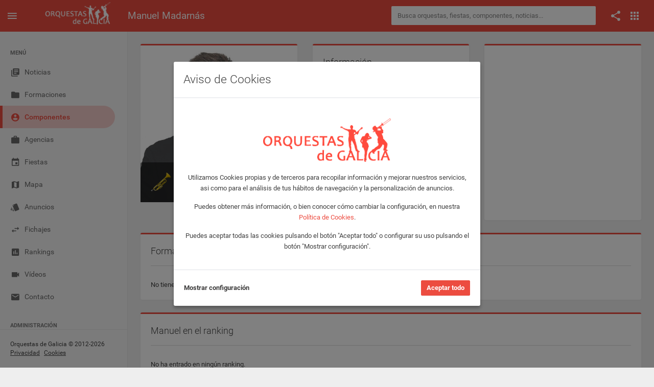

--- FILE ---
content_type: text/html; charset=UTF-8
request_url: https://orquestasdegalicia.es/componentes/3907/condiciones
body_size: 8330
content:
<!DOCTYPE html>
<html lang="es">
  <head>
    <title>Manuel Madarnás - Orquestas de Galicia</title>
    <meta name="description" content="Perfil de Manuel Madarnás (Trompetista) en la app Orquestas de Galicia.">
    <meta property="og:title" content="Manuel Madarnás - Orquestas de Galicia" />
    <meta property="og:type" content="article" />
    <meta property="og:url" content="https://www.orquestasdegalicia.es/componentes/3907/manuel-madarnas" />
    <meta property="og:description" content="Perfil de Manuel Madarnás (Trompetista) en la app Orquestas de Galicia." />
    <meta property="fb:app_id" content="220714738284169" />
        <link rel="image_src" href="https://orquestasdegalicia.es/img/componentes/perfil/id3907perfil.jpg" />
    <meta property="og:image" content="https://orquestasdegalicia.es/img/componentes/perfil/id3907perfil.jpg" />
        <link rel="canonical" href="https://www.orquestasdegalicia.es/componentes/3907/manuel-madarnas" />
    <link rel="stylesheet" type="text/css" href="https://orquestasdegalicia.es/assets/lib/jquery.gritter/css/jquery.gritter.css">
    <link rel="stylesheet" type="text/css" href="https://orquestasdegalicia.es/assets/lib/jquery.magnific-popup/magnific-popup.css"/>
    <meta charset="utf-8">
<meta name="viewport" content="width=device-width, initial-scale=1.0, maximum-scale=1.0, user-scalable=no">
<meta http-equiv="X-UA-Compatible" content="IE=edge">
<meta http-equiv="content-language" content="es">
<meta name="author" content="Orquestas de Galicia">
<link rel="shortcut icon" href="https://orquestasdegalicia.es/assets/img/favicon.ico">
<link rel="stylesheet" type="text/css" href="https://orquestasdegalicia.es/assets/lib/jquery-ui/jquery-ui.min.css"/>
<link rel="stylesheet" type="text/css" href="https://orquestasdegalicia.es/assets/lib/perfect-scrollbar/css/perfect-scrollbar.css"/>
<link rel="stylesheet" type="text/css" href="https://orquestasdegalicia.es/assets/lib/material-design-icons/css/material-design-iconic-font.min.css?ver=1.0"/>
<link rel="stylesheet" type="text/css" href="https://orquestasdegalicia.es/assets/css/app.min.css?ver=1.0"/>
<link rel="stylesheet" type="text/css" href="https://orquestasdegalicia.es/assets/css/odg.css?ver=1.3"/>      </head>
  <body>
        <div class="be-wrapper be-color-header be-collapsible-sidebar be-collapsible-sidebar-hide-logo be-fixed-sidebar public">
      <nav class="navbar navbar-expand fixed-top be-top-header">
        <div class="container-fluid">
          <div class="be-navbar-header">
            <a class="be-toggle-left-sidebar d-block" href="#"><span class="icon mdi mdi-menu"></span></a>
            <a class="be-back d-none" href="#"><span class="icon mdi mdi-chevron-left"></span></a>
            <a class="navbar-brand" href="https://orquestasdegalicia.es/"></a>
          </div>
          <div class="page-title"><h1>Manuel Madarnás</h1></div>
          <div class="search-container">
  <form action="https://orquestasdegalicia.es/buscador2.php" method="post" id="buscadorGeneralForm" name="buscadorGeneralForm" class="input-group input-group-sm">
    <input class="form-control search-input" type="text" id="textoBuscadorGeneral" name="textoBuscadorGeneral" placeholder="Busca orquestas, fiestas, componentes, noticias...">
  </form>
</div>          <div class="be-right-navbar">
            <ul class="nav navbar-nav float-right be-icons-nav">
              <li class="nav-item dropdown"><a class="nav-link dropdown-toggle" href="#" id="btn-compartir" role="button" aria-expanded="false"><span class="icon mdi mdi-share"></span></a>
    <ul class="dropdown-menu be-connections social-share-buttons">
        <li>
            <div class="list">
                <div class="content">
                    <div class="row">
                        <div class="col">
                            <a href="https://facebook.com/sharer/sharer.php?u=https://orquestasdegalicia.es/componentes/3907/condiciones" target="_blank" class="btn btn-space btn-social btn-color btn-facebook" type="button"><i class="icon mdi mdi-facebook"></i></a>
                        </div>
                        <div class="col">
                            <a href="https://twitter.com/intent/tweet/?url=https://orquestasdegalicia.es/componentes/3907/condiciones" target="_blank" class="btn btn-space btn-social btn-color btn-twitter" type="button"><i class="icon mdi mdi-twitter"></i></a>
                        </div>
                        <div class="col">
                            <a href="whatsapp://send?text=https://orquestasdegalicia.es/componentes/3907/condiciones" target="_blank" class="btn btn-space btn-social btn-color btn-whatsapp" type="button"><i class="icon mdi mdi-whatsapp"></i></a>
                        </div>
                    </div>
                </div>
            </div>
        </li>
    </ul>
</li>              <li class="nav-item dropdown"><a class="nav-link dropdown-toggle" href="#" id="btn-menu-apps" data-toggle="dropdown" role="button" aria-expanded="false"><span class="icon mdi mdi-apps"></span></a>
    <ul class="dropdown-menu be-connections">
        <li>
        <div class="list">
            <div class="content">
            <div class="row">
                <div class="col"><a class="connection-item icon-odg" href="https://www.orquestasdegalicia.es" target="_blank"><img src="https://orquestasdegalicia.es/assets/img/icon-odg.png" alt="Web Orquestas de Galicia"><span>Web</span></a></div>
                <div class="col"><a class="connection-item" href="https://play.google.com/store/apps/details?id=es.orquestasdegalicia&hl=es" target="_blank"><img src="https://orquestasdegalicia.es/assets/img/icon-app-android.png" alt="App Android"><span>App Android</span></a></div>
                <div class="col"><a class="connection-item" href="https://apps.apple.com/es/app/orquestas-de-galicia/id879940154" target="_blank"><img src="https://orquestasdegalicia.es/assets/img/icon-app-ios.png" alt="App iOS"><span>App iOS</span></a></div>
            </div>
            <div class="row">
                <div class="col"><a class="connection-item" href="https://www.facebook.com/app.orquestas.galicia/" target="_blank"><img src="https://orquestasdegalicia.es/assets/img/icon-facebook.png" alt="Facebook Orquestas de Galicia"><span>Facebook</span></a></div>
                <div class="col"><a class="connection-item" href="https://www.instagram.com/orquestasgz" target="_blank"><img src="https://orquestasdegalicia.es/assets/img/icon-instagram.png" alt="Instagram Orquestas de Galicia"><span>Instagram</span></a></div>
                <div class="col"><a class="connection-item" href="https://twitter.com/orquestasgz" target="_blank"><img src="https://orquestasdegalicia.es/assets/img/icon-twitter.png" alt="Twitter Orquestas de Galicia"><span>Twitter</span></a></div>
            </div>
            </div>
        </div>
        </li>
    </ul>
</li>            </ul>
          </div>
        </div>
        <div class="anuncio-superior-web-movil">
                  </div>
      </nav>
      <div class="be-left-sidebar">
        <div class="left-sidebar-wrapper"><a class="left-sidebar-toggle" href="#"></a>
          <div class="left-sidebar-spacer">
            <div class="left-sidebar-scroll">
              <div class="left-sidebar-content">
                <ul class="sidebar-elements">
  <li class="divider d-none d-lg-block">MENÚ</li>
  <li id="menu-noticias"><a href="https://orquestasdegalicia.es/"><i class="icon mdi mdi-collection-text"></i><span>Noticias</span></a></li>
  <!-- <li id="menu-generador-qr"><a href="https://orquestasdegalicia.es/generador-qr"><i class="icon mdi mdi-code-smartphone"></i><span>Generador QR</span></a></li> -->
  <li id="menu-formaciones"><a href="https://orquestasdegalicia.es/orquestas"><i class="icon mdi mdi-folder"></i><span>Formaciones</span></a></li>
  <li id="menu-componentes"><a href="https://orquestasdegalicia.es/componentes"><i class="icon mdi mdi-account-circle"></i><span>Componentes</span></a></li>
  <li id="menu-agencias"><a href="https://orquestasdegalicia.es/agencias"><i class="icon mdi mdi-case"></i><span>Agencias</span></a></li>
  <li id="menu-fiestas"><a href="https://orquestasdegalicia.es/fiestas"><i class="icon mdi mdi-calendar"></i><span>Fiestas</span></a></li>
  <li id="menu-mapa"><a href="https://orquestasdegalicia.es/mapa"><i class="icon mdi mdi-map"></i><span>Mapa</span></a></li>
  <li id="menu-anuncios-trabajo"><a href="https://orquestasdegalicia.es/anuncios-trabajo"><i class="icon mdi mdi-labels"></i><span>Anuncios</span></a></li>
  <li id="menu-fichajes"><a href="https://orquestasdegalicia.es/fichajes"><i class="icon mdi mdi-swap"></i><span>Fichajes</span></a></li>
  <li id="menu-rankings"><a href="https://orquestasdegalicia.es/rankings"><i class="icon mdi mdi-chart"></i><span>Rankings</span></a></li>
  <li id="menu-videos"><a href="https://orquestasdegalicia.es/videos"><i class="icon mdi mdi-videocam"></i><span>Vídeos</span></a></li>
  <li id="menu-contacto"><a href="https://orquestasdegalicia.es/contacto"><i class="icon mdi mdi-email"></i><span>Contacto</span></a></li>
  <li class="divider">ADMINISTRACIÓN</li>
  <li id="menu-admin"><a href="https://orquestasdegalicia.es/admin"><i class="icon mdi mdi-lock"></i><span>Panel administración</span></a></li>
</ul>              </div>
            </div>
          </div>
          <div class="copyright">
  Orquestas de Galicia &copy; 2012-2026  <a href="https://orquestasdegalicia.es/aviso-legal">Privacidad</a>
  <a href="https://orquestasdegalicia.es/politica-cookies">Cookies</a>
</div>        </div>
      </div>
      <div class="be-content">
        <div class="anuncio-lateral anuncio-lateral-izquierda">
                  </div>
        <div class="main-content container-fluid">
          <div class="anuncio-superior-web">
                      </div>
          <div class="row">
            <div class="col-12 col-md-6 col-lg-4">
              <div class="card card-border-color card-border-color-primary foto-perfil-componente">
                <div class="gallery-container card-img-top">
              <div class="item">
                <div class="photo">
                  <div class="img"><img src="https://orquestasdegalicia.es/img/componentes/perfil/id3907perfil.jpg" alt="Manuel Madarnás">
                    <div class="over">
                      <div class="info-wrapper">
                        <div class="info">
                          <div class="title">Manuel Madarnás</div>              
                          <div class="func">
                            <a class="image-zoom" href="https://orquestasdegalicia.es/img/componentes/perfil/id3907perfil.jpg"><i class="icon mdi mdi-search" title="Ampliar"></i></a>
                            <a href="#" data-toggle="modal" data-backdrop="static" data-target="#modalDenunciarFoto" data-id="3907" data-tipo="fotoComponente"><i class="icon mdi mdi-alert-circle-o" title="Denunciar"></i></a>
                          </div>
                        </div>
                      </div>
                    </div>
                  </div>
                </div>
              </div>
            </div>                <div class="card-header m-0 pl-4 pr-4">
                  <div class="d-flex">
                    <div>
                      <img src="https://orquestasdegalicia.es/img/Trompetista.png" class="image-title-card" alt="Trompetista">
                    </div>
                    <div class="ml-2">
                      <span class="card-subtitle font-weight-bold">Manuel Madarnás</span>
                      <span class="card-subtitle">Trompetista</span>
                    </div>
                  </div>
                </div>
              </div>
            </div>
            <div class="col-12 col-md-6 col-lg-4 d-flex bloque-informacion-componente">
              <div class="user-info-list card card-border-color card-border-color-primary datos-componente">
                <div class="card-header card-header-divider">
                  Información
                </div>
                <div class="card-body">
                  <table class="no-border no-strip skills">
                    <tbody class="no-border-x no-border-y">
                      <tr>
                        <td class="icon"><span class="mdi mdi-pin"></span></td>
                        <td>Arantei, Salvaterra de Miño</td>
                      </tr>
                      <tr>
                        <td class="icon"><span class="mdi mdi-calendar"></span></td>
                        <td>Edad no disponible</td>
                      </tr>
                      <tr>
                        <td class="icon"><span class="mdi mdi-cake"></span></td>
                        <td> 1 marzo</td>
                      </tr>
                    </tbody>
                  </table>
                </div>
              </div>
              <div class="card card-border-color card-border-color-primary redes-sociales-componente">
                <div class="card-body p-4">
                  <table class="no-border no-strip skills text-center w-100">
                    <tbody class="no-border-x no-border-y">
                      <tr>
                        <td>
                                                    <img src="https://orquestasdegalicia.es/assets/img/web_icon.png" alt="Web" />
                                                  </td>
                        <td>
                                                    <img src="https://orquestasdegalicia.es/assets/img/facebook_icon.png" alt="Facebook" />
                                                  </td>
                        <td>
                                                    <img src="https://orquestasdegalicia.es/assets/img/instagram_icon.png" alt="Instagram" />
                                                  </td>
                        <td>
                                                    <img src="https://orquestasdegalicia.es/assets/img/twitter_icon.png" alt="Twitter" />
                                                  </td>
                        <td>
                                                  <img src="https://orquestasdegalicia.es/assets/img/youtube_icon.png" alt="Youtube" />
                                                  </td>
                      </tr>
                    </tbody>
                  </table>
                </div>
              </div>
            </div>
            <div class="col-12 col-md-6 col-lg-4 anuncio-componente">
              <div class="card card-border-color card-border-color-primary">
                <div class="card-body">
                                  </div>
              </div>
            </div>
          </div>
          <div class="row">
            <div class="col-12">
              <div class="card card-border-color card-border-color-primary">
                <div class="card-header card-header-divider">
                  Formación actual
                </div>
                                <div class="card-body pt-4">
                  No tiene formación asignada.
                </div>
                              </div>
            </div>
          </div>
          <div class="row">
            <div class="col-12">
              <div class="card card-border-color card-border-color-primary">
                <div class="card-header card-header-divider">
                  Manuel en el ranking
                </div>
                                <div class="card-body pt-4">
                  No ha entrado en ningún ranking.
                </div>
                              </div>
            </div>
          </div>
          <div class="row d-none d-md-block">
            <div class="col-12">
              <div class="card card-border-color card-border-color-primary">
                <div class="card-header card-header-divider">
                  Noticias
                </div>
                                <div class="card-body pt-4">
                  No hay noticias.
                </div>
                              </div>
            </div>
          </div>
                    <div class="row">
            <div class="col-12">
              <div class="card card-border-color card-border-color-primary">
                <div class="card-header card-header-divider">
                  Biografía
                </div>
                <div class="card-body pt-4">
                  Biografía no disponible.                </div>
              </div>
            </div>
          </div>
          <div class="row">
            <div class="col-12">
              <div class="card card-border-color card-border-color-primary">
                <div class="card-header card-header-divider">
                  Historial de formaciones
                </div>
                                <div class="card-body lista-formaciones-componente">
                <a href="https://orquestasdegalicia.es/formaciones/orquesta_los-players" class="row">
                              <div class="col-12 user-avatar cell-detail user-info p-0">
                                <img src="https://orquestasdegalicia.es/img/Orquesta.png" alt="Orquesta" />
                                <span class="pl-2 d-block text-truncate">LOS PLAYERS</span>
                                <span class="pl-2 d-block cell-detail-description text-truncate">desde 2020 hasta 2023</span>
                              </div>
                            </a><div class="row">
                              <div class="col-12 user-avatar cell-detail user-info p-0">
                                <img src="https://orquestasdegalicia.es/img/Charanga.png" alt="Charanga" />
                                <span class="pl-2 d-block text-truncate">CANTOS SOMOS</span>
                                <span class="pl-2 d-block cell-detail-description text-truncate">desde 2014 hasta -</span>
                              </div>
                            </div>                </div>
                              </div>
            </div>
          </div>
        </div>
        <div class="anuncio-lateral anuncio-lateral-derecha">
                  </div>
      </div>
      <nav class="be-right-sidebar">
        <div class="sb-content">
          <div class="tab-panel">
            <div class="tab-content">
              <div class="tab-pane tab-settings active" id="tabConfiguracion" role="tabpanel">
                <div class="settings-wrapper">
                </div>
              </div>
            </div>
          </div>
        </div>
      </nav>
    </div>
    <script src="https://orquestasdegalicia.es/assets/lib/jquery/jquery.min.js" type="text/javascript"></script>
<script src="https://orquestasdegalicia.es/assets/lib/jquery-ui/jquery-ui.min.js" type="text/javascript"></script>
<script src="https://orquestasdegalicia.es/assets/lib/perfect-scrollbar/js/perfect-scrollbar.min.js" type="text/javascript"></script>
<script src="https://orquestasdegalicia.es/assets/lib/bootstrap/dist/js/bootstrap.bundle.min.js" type="text/javascript"></script>
<script src="https://orquestasdegalicia.es/assets/js/app.min.js" type="text/javascript"></script>
<script src="https://orquestasdegalicia.es/assets/js/odg.js?v=1.4" type="text/javascript"></script>    <script src="https://orquestasdegalicia.es/assets/lib/jquery.gritter/js/jquery.gritter.js" type="text/javascript"></script>
    <script src="https://orquestasdegalicia.es/assets/lib/jquery.magnific-popup/jquery.magnific-popup.min.js" type="text/javascript"></script>
    <script src="https://orquestasdegalicia.es/assets/lib/jquery.lazyload/jquery.lazyload.min.js" type="text/javascript"></script>
    <script type="text/javascript">

      $(document).ready(function() {

        App.init();

        OdG.inicializar();

        $('.sidebar-elements #menu-componentes').addClass('active');

        $('.image-zoom').magnificPopup({ 
          type: 'image',
          mainClass: 'mfp-with-zoom',
            zoom: {
              enabled: true,
              duration: 300,
              easing: 'ease-in-out',
              opener: function(openerElement) {
                var parent = $(openerElement).parents("div.img");
                return parent;
              }
            }
        });

        $("img.lazy").lazyload({
          effect : "fadeIn"
        });

      });

    </script>
    <!-- MODAL DENUNCIAR FOTO -->
	  <div class="custom-denunciar-foto modal fade" id="modalDenunciarFoto" tabindex="-1" role="dialog">
	<div class="modal-dialog modal-lg">
		<div class="modal-content be-loading">
			<div class="modal-header">
			<h3 class="modal-title">Denunciar foto</h3>
			<button class="close md-close" type="button" data-dismiss="modal" aria-hidden="true"><span class="mdi mdi-close"></span></button>
			</div>
			<div class="modal-body">
			<form name="denunciarFotoForm" action="" method="post" enctype="multipart/form-data">
				<input type="hidden" id="idDenunciado" name="idDenunciado" />
				<input type="hidden" id="tipoDenuncia" name="tipoDenuncia" />
				<div class="row">
					<div class="col-12">
						<p>Si has detectado algún contenido que, en tu opinión, vulnere las condiciones establecidas en el Aviso Legal (por ejemplo: por incitar al odio, atentar contra las buenas costumbres, o constituir una infracción de derechos de propiedad industrial e intelectual), por favor, háznoslos saber mediante el siguiente formulario para que podamos revisar el material atentamente y adoptar las medidas que estimemos pertinentes a la luz de las condiciones de nuestro servicio.</p>
					</div>
				</div>
				<div class="row">
					<div class="form-group col-12 col-lg-4">
						<label for="nombre">Nombre completo</label>
						<input class="form-control form-control-sm" type="text" id="nombre" name="nombre" maxlength="50">
					</div>
					<div class="form-group col-12 col-lg-4">
						<label for="nombreEmpresa">Nombre de la empresa</label>
						<input class="form-control form-control-sm" type="text" id="nombreEmpresa" name="nombreEmpresa" maxlength="50">
					</div>
					<div class="form-group col-12 col-lg-4">
						<label for="telefono">Número del teléfono</label>
						<input class="form-control form-control-sm" type="text" id="telefono" name="telefono" maxlength="20">
					</div>
				</div>
				<div class="row">
					<div class="form-group col-12 col-lg-6">
						<label for="email">Correo electrónico</label>
						<input class="form-control form-control-sm" type="text" id="email" name="email" maxlength="50">
					</div>
					<div class="form-group col-12 col-lg-6">
						<label for="emailConfirmar">Confirme el correo electrónico</label>
						<input class="form-control form-control-sm" type="text" id="emailConfirmar" name="emailConfirmar" maxlength="50">
					</div>
				</div>
				<div class="row">
					<div class="form-group col-12">
						<label for="motivo">Explique el motivo de la denuncia</label>
						<textarea class="form-control form-control-sm" id="motivo" name="motivo" rows="4"></textarea>
					</div>
				</div>
				<div class="row">
					<div class="col-12">
						<div class="custom-control custom-checkbox custom-control-inline">
							<input class="custom-control-input" type="checkbox" id="condicionesDatosDenunciarFoto">
							<label class="custom-control-label" for="condicionesDatosDenunciarFoto">Acepto que, para una mejor gestión de la presente incidencia, en aquellos casos en los que a Orquestas de Galicia no le resulte posible discernir la naturaleza infractora o lícita de un contenido, Orquestas de Galicia facilite mi información de contacto (incluido mi nombre y dirección de correo electrónico, y la organización o empresa a la que represento) junto al contenido de mi denuncia, al Usuario responsable de la publicación del contenido objeto de reclamación, para que de forma privada podamos resolver la controversia que se plantea.</label>
						</div>
					</div>
				</div>
				<div class="row">
					<div class="col-12">
						<p><b>Tenga en cuenta que:</b></p>
						<p>Que los datos incorporados al presente formulario son necesarios para la tramitación de la queja/reclamación a que se refiere y en los términos que se indican a continuación, entendiéndose que quien suscribe el mismo dispone de los derechos necesarios de terceros para facilitar sus datos de carácter personal a los indicados efectos, cuando tal sea su procedencia. Dichos datos serán incorporados a un fichero automatizado titularidad de RED VERVAIN S.C., compañía con C.I.F. J-70452313, (en representación de www.orquestasdegalicia.es) cuya finalidad es la tramitación y gestión de quejas y reclamaciones de sus Usuarios garantizando Orquestas de Galicia el cumplimiento de las obligaciones previstas en la citada Ley Orgánica 15/1999, de 13 de diciembre, de protección de datos de carácter personal, tanto en su condición de responsable, como en su condición de encargado de tratamiento por cuenta del cliente cuando los datos facilitados por éste sean de tercero, ello en cumplimiento de lo dispuesto en el artículo 12 de la citada Ley Orgánica).</p>
						<p>Tu reclamación no será procesada si no ha sido debidamente cumplimentada, o contiene datos falsos, incorrectos o incompletos.</p>
					</div>
				</div>
				<div class="row">
					<div class="col-12">
						<div class="custom-control custom-checkbox custom-control-inline">
							<input class="custom-control-input" type="checkbox" id="condicionesDenunciarFoto">
							<label class="custom-control-label" for="condicionesDenunciarFoto">He leído y acepto los <a href="condiciones" target="_blank" class="terminos_condiciones_uso">Términos, Condiciones de uso y Política de privacidad</a></label>
						</div>
					</div>
				</div>
			</form>
			</div>
			<div class="modal-footer">
				<button class="btn btn-secondary md-close" type="button" data-dismiss="modal">Cancelar</button>
				<button class="btn btn-primary toggle-loading" type="button" onClick="enviarDenunciaFoto()">Enviar</button>
			</div>
			<div class="be-spinner">
				<svg width="40px" height="40px" viewBox="0 0 66 66" xmlns="http://www.w3.org/2000/svg">
					<circle class="circle" fill="none" stroke-width="4" stroke-linecap="round" cx="33" cy="33" r="30"></circle>
				</svg>
			</div>
		</div>
	</div>
</div>    <!-- AVISO COOKIES -->
	  <!-- Modal aviso Cookies -->
<div class="modal fade" id="modalAvisoCookies" tabindex="-1" role="dialog" aria-labelledby="modalAvisoCookiesTitle">
	<div class="modal-dialog modal-dialog-centered">
		<div class="modal-content">
			<div class="modal-header">
				<h3 class="modal-title" id="modalAvisoCookiesTitle">Aviso de Cookies</h3>
			</div>
			<div class="modal-body">
				<div class="row">
					<div class="col-12 mt-6 mb-4 text-center">
						<img src="https://www.orquestasdegalicia.es/assets/img/logo-odg-rojo.png" class="col-6">
					</div>
				</div>
				<div class="row">
					<div class="col-12 text-center">
						<p>Utilizamos Cookies propias y de terceros para recopilar información y mejorar nuestros servicios, asi como para el análisis de tus hábitos de navegación y la personalización de anuncios.</p>
						<p>Puedes obtener más información, o bien conocer cómo cambiar la configuración, en nuestra <a href="https://www.orquestasdegalicia.es/politica-cookies" target="_blank">Política de Cookies</a>.</p>
						<p>Puedes aceptar todas las cookies pulsando el botón "Aceptar todo" o configurar su uso pulsando el botón "Mostrar configuración".</p>
					</div>
				</div>
			</div>
			<div class="modal-footer justify-content-between">
				<a href="#" id="btnAjustesCookies" class="text-dark font-weight-bold">Mostrar configuración</a>
				<button type="button" id="btnAceptarCookies" class="btn btn-primary">Aceptar todo</button>
			</div>
		</div>
	</div>
</div>

<!-- Modal ajustes Cookies -->
<div class="modal fade" id="modalAjustesCookies" tabindex="-1" role="dialog" aria-labelledby="modalAjustesCookiesTitle">
	<div class="modal-dialog modal-lg modal-dialog-centered">
		<div class="modal-content">
			<div class="modal-header">
				<h3 class="modal-title" id="modalAjustesCookiesTitle">Ajustes de Cookies</h3>
			</div>
			<div class="modal-body text-justify">
				<div class="row">
					<div class="col-12">
						<p>En Orquestas de Galicia usamos Cookies para mejorar la experiencia del usuario mientras navega por la página web. Las Cookies que se clasifican como necesarias se almacenan en su navegador, ya que son esenciales para el funcionamiento básico de la página web. También utilizamos Cookies de terceros que nos ayudan a analizar y comprender cómo utiliza este sitio web. Estas Cookies se almacenarán en su navegador solo con su consentimiento. También tiene la opción de optar por no recibir estas Cookies, pero la exclusión voluntaria de algunas de estas Cookies puede afectar a su experiencia de navegación.</p>
						<p>Puede conocer como Google utilizará sus datos personales, cuando de su consentimiento, en el sitio de <a href="https://policies.google.com/technologies/partner-sites" target="_blank">Términos y Privacidad de Google</a>.</p>
					</div>
				</div>
				<div class="row">
					<div class="col-12">
						<div class="col-12 accordion" id="accordion">
							<div class="card">
								<div class="card-header" id="headingOne">
									<button class="btn collapsed" data-toggle="collapse" data-target="#cookiesNecesarias" aria-expanded="false" aria-controls="cookiesNecesarias"><i class="icon mdi mdi-chevron-right"></i>Necesarias</button>
									<div class="switch-button switch-button-sm switch-button-success">
										<input type="checkbox" checked="checked" name="chkCookiesNecesarias" id="chkCookiesNecesarias" disabled><span>
										<label for="chkCookiesNecesarias"></label></span>
									</div>
								</div>
								<div class="collapse" id="cookiesNecesarias" aria-labelledby="headingOne" data-parent="#accordion">
									<div class="card-body">
										<div class="row">
											<div class="col-12">
												Son aquellas Cookies imprescindibles para prestar el servicio solicitado, recordar las preferencias de configuración, así como para fines de seguridad y prevención de fraude. La página web no puede funcionar adecuadamente sin estas Cookies.
											</div>
										</div>
										<div class="row">
											<div class="col-12">
												<table class="table">
													<thead>
														<tr>
															<th scope="col">Nombre</th>
															<th scope="col">Proveedor</th>
															<th scope="col">Finalidad</th>
															<th scope="col">Caducidad</th>
															<th scope="col">Tipo</th>
														</tr>
													</thead>
													<tbody>
														<tr>
															<td>cookiesNecesarias</td>
															<td>Orquestas de Galicia</td>
															<td>Sirve para almacenar la aceptación de las Cookies necesarias por parte del usuario</td>
															<td>2 años</td>
															<td>Técnica</td>
														</tr>
														<tr>
															<td>cookiesAnaliticas</td>
															<td>Orquestas de Galicia</td>
															<td>Sirve para almacenar la aceptación de las Cookies analíticaspor parte del usuario</td>
															<td>2 años</td>
															<td>Técnica</td>
														</tr>
														<tr>
															<td>cookiesPublicitarias</td>
															<td>Orquestas de Galicia</td>
															<td>Sirve para almacenar la aceptación de las Cookies de publicidad por parte del usuario</td>
															<td>2 años</td>
															<td>Técnica</td>
														</tr>
														<tr>
															<td>url_codigo_qr_evento</td>
															<td>Orquestas de Galicia</td>
															<td>Sirve para almacenar el código QR con los datos del usuario para acceder a un evento</td>
															<td>1 año</td>
															<td>Técnica</td>
														</tr>
														<tr>
															<td>id_user</td>
															<td>Orquestas de Galicia</td>
															<td>Sirve para almacenar el usuario que tiene iniciada sesión</td>
															<td>1 año</td>
															<td>Técnica</td>
														</tr>
														<tr>
															<td>marca</td>
															<td>Orquestas de Galicia</td>
															<td>Sirve para identificar la sesión que tiene iniciada el usuario</td>
															<td>1 año</td>
															<td>Técnica</td>
														</tr>
														<tr>
															<td>PHPSESSID</td>
															<td>Orquestas de Galicia</td>
															<td>Se usa para establecer sesiones de usuario pasando datos de estado a través de una cookie temporal también conocida como Cookie de sesión</td>
															<td>Sesión</td>
															<td>Técnica</td>
														</tr>
													</tbody>
												</table>
											</div>
										</div>
									</div>
								</div>
							</div>
							<div class="card">
								<div class="card-header" id="headingOne">
									<button class="btn collapsed" data-toggle="collapse" data-target="#cookiesAnaliticas" aria-expanded="false" aria-controls="cookiesAnaliticas"><i class="icon mdi mdi-chevron-right"></i>Analíticas</button>
									<div class="switch-button switch-button-sm switch-button-success">
										<input type="checkbox"  name="chkCookiesAnaliticas" id="chkCookiesAnaliticas"><span>
										<label for="chkCookiesAnaliticas"></label></span>
									</div>
								</div>
								<div class="collapse" id="cookiesAnaliticas" aria-labelledby="headingOne" data-parent="#accordion">
									<div class="card-body">
										<div class="row">
											<div class="col-12">
												Son aquellas Cookies que nos ayudan a analizar el uso que nuestros usuarios hacen de la web y el número de visitantes. Permiten obtener información del número de visitantes, del origen de los mismos, del navegador que utilizan, del tiempo que permanecen en cada página, cuantifican el impacto de los anuncios, etc.
											</div>
										</div>
										<div class="row">
											<div class="col-12">
												<table class="table">
													<thead>
														<tr>
															<th scope="col">Nombre</th>
															<th scope="col">Proveedor</th>
															<th scope="col">Finalidad</th>
															<th scope="col">Caducidad</th>
															<th scope="col">Tipo</th>
														</tr>
													</thead>
													<tbody>
														<tr>
															<td>__utma</td>
															<td>Google</td>
															<td>Se usa para distinguir usuarios y sesiones. La cookie se crea cuando se ejecuta la biblioteca de JavaScript y no hay ninguna cookie __utma. La cookie se actualiza cada vez que se envían datos a Google Analytics</td>
															<td>2 años</td>
															<td>Analítica</td>
														</tr>
														<tr>
															<td>__utmt</td>
															<td>Google</td>
															<td>Se usa para limitar el porcentaje de solicitudes</td>
															<td>10 minutos</td>
															<td>Analítica</td>
														</tr>
														<tr>
															<td>__utmb</td>
															<td>Google</td>
															<td>Se usa para determinar nuevas sesiones o visitas. La cookie se crea cuando se ejecuta la biblioteca de JavaScript y no hay ninguna cookie __utmb. La cookie se actualiza cada vez que se envían datos a Google Analytics</td>
															<td>30 minutos</td>
															<td>Analítica</td>
														</tr>
														<tr>
															<td>__utmc</td>
															<td>Google</td>
															<td>No se usa en ga.js. Se configura para interactuar con urchin.js. Anteriormente, esta cookie actuaba junto con la cookie __utmb para determinar si el usuario estaba en una nueva sesión o visita</td>
															<td>Sesión</td>
															<td>Analítica</td>
														</tr>
														<tr>
															<td>__utmz</td>
															<td>Google</td>
															<td>Almacena la fuente de tráfico o la campaña que explica cómo ha llegado el usuario al sitio web. La cookie se crea cuando se ejecuta la biblioteca de JavaScript y se actualiza cada vez que se envían datos a Google Analytics</td>
															<td>6 meses</td>
															<td>Analítica</td>
														</tr>
														<tr>
															<td>__utmv</td>
															<td>Google</td>
															<td>Se usa para almacenar datos de variables personalizadas a nivel de visitante. Esta cookie se crea cuando un programador usa el método _setCustomVar con una variable personalizada a nivel de visitante. También se usaba para el método _setVar, que ya no está disponible. La cookie se actualiza cada vez que se envían datos a Google Analytics</td>
															<td>2 años</td>
															<td>Analítica</td>
														</tr>
													</tbody>
												</table>
											</div>
										</div>
									</div>
								</div>
							</div>
							<div class="card">
								<div class="card-header" id="headingOne">
									<button class="btn collapsed" data-toggle="collapse" data-target="#cookiesPublicitarias" aria-expanded="false" aria-controls="cookiesPublicitarias"><i class="icon mdi mdi-chevron-right"></i>Publicidad comportamental</button>
									<div class="switch-button switch-button-sm switch-button-success">
										<input type="checkbox"  name="chkCookiesPublicitarias" id="chkCookiesPublicitarias"><span>
										<label for="chkCookiesPublicitarias"></label></span>
									</div>
								</div>
								<div class="collapse" id="cookiesPublicitarias" aria-labelledby="headingOne" data-parent="#accordion">
									<div class="card-body">
										<div class="row">
											<div class="col-12">
												Son aquellas que almacenan información del comportamiento de los usuarios obtenida a través de la observación continuada de sus hábitos de navegación, lo que permite desarrollar un perfil específico para mostrar publicidad en función del mismo.
											</div>
										</div>
										<div class="row">
											<div class="col-12">
												<table class="table">
													<thead>
														<tr>
															<th scope="col">Nombre</th>
															<th scope="col">Proveedor</th>
															<th scope="col">Finalidad</th>
															<th scope="col">Caducidad</th>
															<th scope="col">Tipo</th>
														</tr>
													</thead>
													<tbody>
														<tr>
															<td>__gads</td>
															<td>Google</td>
															<td>Se usa para ayudar a Google Ad Manager a identificar anónimamente a los visitantes que han visto o han hecho click en algún anuncio</td>
															<td>1 año</td>
															<td>Publicitaria</td>
														</tr>
														<tr>
															<td>1P_JAR</td>
															<td>Google</td>
															<td>Cookie que transfiere datos a Google para hacer la publicidad más atractiva</td>
															<td>1 mes</td>
															<td>Publicitaria</td>
														</tr>
														<tr>
															<td>CONSENT</td>
															<td>Google</td>
															<td>Función de aceptación de cookies en sitios web</td>
															<td>Permanente</td>
															<td>Publicitaria</td>
														</tr>
														<tr>
															<td>NID</td>
															<td>Google</td>
															<td>Se usa por Google para almacenar las preferencias del usuario</td>
															<td>6 meses</td>
															<td>Publicitaria</td>
														</tr>
														<tr>
															<td>OGPC</td>
															<td>Google</td>
															<td>Se usa por Google para proveer servicios y extraer información anónima sobre la navegación</td>
															<td>2 meses</td>
															<td>Publicitaria</td>
														</tr>
														<tr>
															<td>__atuvc</td>
															<td>Add this</td>
															<td>Se asocia con el widget de intercambio social AddThis que comúnmente se incrusta en las páginas web para que los visitantes puedan compartir contenidos con una variedad de plataformas de redes y el intercambio</td>
															<td>1 año</td>
															<td>Publicitaria</td>
														</tr>
														<tr>
															<td>__atuvs</td>
															<td>Add this</td>
															<td>Se asocia con el widget de intercambio social AddThis que comúnmente se incrusta en las páginas web para que los visitantes puedan compartir contenidos con una variedad de plataformas de redes y el intercambio</td>
															<td>1 mes</td>
															<td>Publicitaria</td>
														</tr>
													</tbody>
												</table>
											</div>
										</div>
									</div>
								</div>
							</div>
						</div>
					</div>
				</div>
			</div>
			<div class="modal-footer justify-content-between">
				<a href="#" id="btnGuardarAjustesCookies" class="text-dark font-weight-bold">Guardar configuración actual</a>
				<button type="button" id="btnAceptarTodasCookies" class="btn btn-primary">Aceptar todo</button>
			</div>
		</div>
	</div>
</div>

<script>
	$(document).ready(function() {
		$("#btnAjustesCookies").click(function() {
			$('#modalAvisoCookies').modal('hide');
			setTimeout(function(){
				$('#modalAjustesCookies').modal({
					backdrop: 'static',
					keyboard: false
				});
				$('#modalAjustesCookies').modal('show');
			}, 600);
		});
		$("#btnAceptarCookies").click(function() {
			aceptarCookies();
		});
		$("#btnAceptarTodasCookies").click(function() {
			aceptarCookies();
		});
		$("#btnGuardarAjustesCookies").click(function() {
			guardarAjustesCookies();
		});

		validarAvisoCookies();
	});
</script>  </body>
</html>

--- FILE ---
content_type: text/css
request_url: https://orquestasdegalicia.es/assets/css/app.min.css?ver=1.0
body_size: 65642
content:
@charset "UTF-8";@media print{*,::after,::before{text-shadow:none!important;box-shadow:none!important}a:not(.btn){text-decoration:underline}abbr[title]::after{content:" (" attr(title) ")"}pre{white-space:pre-wrap!important}blockquote,pre{border:1px solid #a1a1a1;page-break-inside:avoid}thead{display:table-header-group}img,tr{page-break-inside:avoid}h2,h3,p{orphans:3;widows:3}h2,h3{page-break-after:avoid}@page{size:a3}body{min-width:992px!important}.container{min-width:992px!important}.navbar{display:none}.badge{border:1px solid #000}.table{border-collapse:collapse!important}.table td,.table th{background-color:#fff!important}.table-bordered td,.table-bordered th{border:1px solid #dee2e6!important}.table-dark{color:inherit}.table-dark tbody+tbody,.table-dark td,.table-dark th,.table-dark thead th{border-color:#dee2e6}.table .thead-dark th{color:inherit;border-color:#dee2e6}}*,::after,::before{box-sizing:border-box}html{font-family:sans-serif;line-height:1.15;-webkit-text-size-adjust:100%;-webkit-tap-highlight-color:transparent}article,aside,figcaption,figure,footer,header,hgroup,main,nav,section{display:block}body{margin:0;font-family:Roboto,Arial,sans-serif;font-size:1rem;font-weight:400;line-height:1.428571;color:#404040;text-align:left;background-color:#eee}[tabindex="-1"]:focus{outline:0!important}hr{box-sizing:content-box;height:0;overflow:visible}h1,h2,h3,h4,h5,h6{margin-top:0;margin-bottom:.5rem}p{margin-top:0;margin-bottom:1rem}abbr[data-original-title],abbr[title]{text-decoration:underline;text-decoration:underline dotted;cursor:help;border-bottom:0;text-decoration-skip-ink:none}address{margin-bottom:1rem;font-style:normal;line-height:inherit}dl,ol,ul{margin-top:0;margin-bottom:1rem}ol ol,ol ul,ul ol,ul ul{margin-bottom:0}dt{font-weight:700}dd{margin-bottom:.5rem;margin-left:0}blockquote{margin:0 0 1rem}b,strong{font-weight:bolder}small{font-size:80%}sub,sup{position:relative;font-size:75%;line-height:0;vertical-align:baseline}sub{bottom:-.25em}sup{top:-.5em}a{color:#ec4c40;text-decoration:none;background-color:transparent}a:hover{color:#0d5bdd;text-decoration:underline}a:not([href]):not([tabindex]){color:inherit;text-decoration:none}a:not([href]):not([tabindex]):focus,a:not([href]):not([tabindex]):hover{color:inherit;text-decoration:none}a:not([href]):not([tabindex]):focus{outline:0}code,kbd,pre,samp{font-family:SFMono-Regular,Menlo,Monaco,Consolas,"Liberation Mono","Courier New",monospace;font-size:1em}pre{margin-top:0;margin-bottom:1rem;overflow:auto}figure{margin:0 0 1rem}img{vertical-align:middle;border-style:none}svg{overflow:hidden;vertical-align:middle}table{border-collapse:collapse}caption{padding-top:12px 10px;padding-bottom:12px 10px;color:#878787;text-align:left;caption-side:bottom}th{text-align:inherit}label{display:inline-block;margin-bottom:.5rem}button{border-radius:0}button:focus{outline:1px dotted;outline:5px auto -webkit-focus-ring-color}button,input,optgroup,select,textarea{margin:0;font-family:inherit;font-size:inherit;line-height:inherit}button,input{overflow:visible}button,select{text-transform:none}select{word-wrap:normal}[type=button],[type=reset],[type=submit],button{-webkit-appearance:button}[type=button]:not(:disabled),[type=reset]:not(:disabled),[type=submit]:not(:disabled),button:not(:disabled){cursor:pointer}[type=button]::-moz-focus-inner,[type=reset]::-moz-focus-inner,[type=submit]::-moz-focus-inner,button::-moz-focus-inner{padding:0;border-style:none}input[type=checkbox],input[type=radio]{box-sizing:border-box;padding:0}input[type=date],input[type=datetime-local],input[type=month],input[type=time]{-webkit-appearance:listbox}textarea{overflow:auto;resize:vertical}fieldset{min-width:0;padding:0;margin:0;border:0}legend{display:block;width:100%;max-width:100%;padding:0;margin-bottom:.5rem;font-size:1.5rem;line-height:inherit;color:inherit;white-space:normal}progress{vertical-align:baseline}[type=number]::-webkit-inner-spin-button,[type=number]::-webkit-outer-spin-button{height:auto}[type=search]{outline-offset:-2px;-webkit-appearance:none}[type=search]::-webkit-search-decoration{-webkit-appearance:none}::-webkit-file-upload-button{font:inherit;-webkit-appearance:button}output{display:inline-block}summary{display:list-item;cursor:pointer}template{display:none}[hidden]{display:none!important}.h1,.h2,.h3,.h4,.h5,.h6,h1,h2,h3,h4,h5,h6{margin-bottom:.5rem;font-weight:300;line-height:1.1}.h1,h1{font-size:2.539rem}.h2,h2{font-size:2.077rem}.h3,h3{font-size:1.769rem}.h4,h4{font-size:1.308rem}.h5,h5{font-size:1rem}.h6,h6{font-size:.923rem}.lead{font-size:1.25rem;font-weight:300}.display-1{font-size:6rem;font-weight:300;line-height:1.1}.display-2{font-size:5.5rem;font-weight:300;line-height:1.1}.display-3{font-size:4.5rem;font-weight:300;line-height:1.1}.display-4{font-size:3.5rem;font-weight:300;line-height:1.1}hr{margin-top:1rem;margin-bottom:1rem;border:0;border-top:1px solid rgba(0,0,0,.1)}.small,small{font-size:65%;font-weight:400}.mark,mark{padding:.2em;background-color:#fcf8e3}.list-unstyled{padding-left:0;list-style:none}.list-inline{padding-left:0;list-style:none}.list-inline-item{display:inline-block}.list-inline-item:not(:last-child){margin-right:.5rem}.initialism{font-size:90%;text-transform:uppercase}.blockquote{margin-bottom:1rem;font-size:1.25rem}.blockquote-footer{display:block;font-size:65%;color:#878787}.blockquote-footer::before{content:"\2014\00A0"}.img-fluid{max-width:100%;height:auto}.img-thumbnail{padding:.25rem;background-color:#eee;border:1px solid #dee2e6;border-radius:2px;max-width:100%;height:auto}.figure{display:inline-block}.figure-img{margin-bottom:.5rem;line-height:1}.figure-caption{font-size:90%;color:#878787}code{font-size:87.5%;color:#ec4c40;word-break:break-word}a>code{color:inherit}kbd{padding:.2rem .4rem;font-size:87.5%;color:#fff;background-color:#212529;border-radius:2px}kbd kbd{padding:0;font-size:100%;font-weight:700}pre{display:block;font-size:87.5%;color:#212529}pre code{font-size:inherit;color:inherit;word-break:normal}.pre-scrollable{max-height:340px;overflow-y:scroll}.container{width:100%;padding-right:15px;padding-left:15px;margin-right:auto;margin-left:auto}@media (min-width:576px){.container{max-width:540px}}@media (min-width:768px){.container{max-width:720px}}@media (min-width:992px){.container{max-width:960px}}@media (min-width:1200px){.container{max-width:1140px}}.container-fluid{width:100%;padding-right:15px;padding-left:15px;margin-right:auto;margin-left:auto}.row{display:flex;flex-wrap:wrap;margin-right:-15px;margin-left:-15px}.no-gutters{margin-right:0;margin-left:0}.no-gutters>.col,.no-gutters>[class*=col-]{padding-right:0;padding-left:0}.col,.col-1,.col-10,.col-11,.col-12,.col-2,.col-3,.col-4,.col-5,.col-6,.col-7,.col-8,.col-9,.col-auto,.col-lg,.col-lg-1,.col-lg-10,.col-lg-11,.col-lg-12,.col-lg-2,.col-lg-3,.col-lg-4,.col-lg-5,.col-lg-6,.col-lg-7,.col-lg-8,.col-lg-9,.col-lg-auto,.col-md,.col-md-1,.col-md-10,.col-md-11,.col-md-12,.col-md-2,.col-md-3,.col-md-4,.col-md-5,.col-md-6,.col-md-7,.col-md-8,.col-md-9,.col-md-auto,.col-sm,.col-sm-1,.col-sm-10,.col-sm-11,.col-sm-12,.col-sm-2,.col-sm-3,.col-sm-4,.col-sm-5,.col-sm-6,.col-sm-7,.col-sm-8,.col-sm-9,.col-sm-auto,.col-xl,.col-xl-1,.col-xl-10,.col-xl-11,.col-xl-12,.col-xl-2,.col-xl-3,.col-xl-4,.col-xl-5,.col-xl-6,.col-xl-7,.col-xl-8,.col-xl-9,.col-xl-auto,.col-xxl,.col-xxl-1,.col-xxl-10,.col-xxl-11,.col-xxl-12,.col-xxl-2,.col-xxl-3,.col-xxl-4,.col-xxl-5,.col-xxl-6,.col-xxl-7,.col-xxl-8,.col-xxl-9,.col-xxl-auto{position:relative;width:100%;padding-right:15px;padding-left:15px}.col{flex-basis:0;flex-grow:1;max-width:100%}.col-auto{flex:0 0 auto;width:auto;max-width:100%}.col-1{flex:0 0 8.333333%;max-width:8.333333%}.col-2{flex:0 0 16.666667%;max-width:16.666667%}.col-3{flex:0 0 25%;max-width:25%}.col-4{flex:0 0 33.333333%;max-width:33.333333%}.col-5{flex:0 0 41.666667%;max-width:41.666667%}.col-6{flex:0 0 50%;max-width:50%}.col-7{flex:0 0 58.333333%;max-width:58.333333%}.col-8{flex:0 0 66.666667%;max-width:66.666667%}.col-9{flex:0 0 75%;max-width:75%}.col-10{flex:0 0 83.333333%;max-width:83.333333%}.col-11{flex:0 0 91.666667%;max-width:91.666667%}.col-12{flex:0 0 100%;max-width:100%}.order-first{order:-1}.order-last{order:13}.order-0{order:0}.order-1{order:1}.order-2{order:2}.order-3{order:3}.order-4{order:4}.order-5{order:5}.order-6{order:6}.order-7{order:7}.order-8{order:8}.order-9{order:9}.order-10{order:10}.order-11{order:11}.order-12{order:12}.offset-1{margin-left:8.333333%}.offset-2{margin-left:16.666667%}.offset-3{margin-left:25%}.offset-4{margin-left:33.333333%}.offset-5{margin-left:41.666667%}.offset-6{margin-left:50%}.offset-7{margin-left:58.333333%}.offset-8{margin-left:66.666667%}.offset-9{margin-left:75%}.offset-10{margin-left:83.333333%}.offset-11{margin-left:91.666667%}@media (min-width:576px){.col-sm{flex-basis:0;flex-grow:1;max-width:100%}.col-sm-auto{flex:0 0 auto;width:auto;max-width:100%}.col-sm-1{flex:0 0 8.333333%;max-width:8.333333%}.col-sm-2{flex:0 0 16.666667%;max-width:16.666667%}.col-sm-3{flex:0 0 25%;max-width:25%}.col-sm-4{flex:0 0 33.333333%;max-width:33.333333%}.col-sm-5{flex:0 0 41.666667%;max-width:41.666667%}.col-sm-6{flex:0 0 50%;max-width:50%}.col-sm-7{flex:0 0 58.333333%;max-width:58.333333%}.col-sm-8{flex:0 0 66.666667%;max-width:66.666667%}.col-sm-9{flex:0 0 75%;max-width:75%}.col-sm-10{flex:0 0 83.333333%;max-width:83.333333%}.col-sm-11{flex:0 0 91.666667%;max-width:91.666667%}.col-sm-12{flex:0 0 100%;max-width:100%}.order-sm-first{order:-1}.order-sm-last{order:13}.order-sm-0{order:0}.order-sm-1{order:1}.order-sm-2{order:2}.order-sm-3{order:3}.order-sm-4{order:4}.order-sm-5{order:5}.order-sm-6{order:6}.order-sm-7{order:7}.order-sm-8{order:8}.order-sm-9{order:9}.order-sm-10{order:10}.order-sm-11{order:11}.order-sm-12{order:12}.offset-sm-0{margin-left:0}.offset-sm-1{margin-left:8.333333%}.offset-sm-2{margin-left:16.666667%}.offset-sm-3{margin-left:25%}.offset-sm-4{margin-left:33.333333%}.offset-sm-5{margin-left:41.666667%}.offset-sm-6{margin-left:50%}.offset-sm-7{margin-left:58.333333%}.offset-sm-8{margin-left:66.666667%}.offset-sm-9{margin-left:75%}.offset-sm-10{margin-left:83.333333%}.offset-sm-11{margin-left:91.666667%}}@media (min-width:768px){.col-md{flex-basis:0;flex-grow:1;max-width:100%}.col-md-auto{flex:0 0 auto;width:auto;max-width:100%}.col-md-1{flex:0 0 8.333333%;max-width:8.333333%}.col-md-2{flex:0 0 16.666667%;max-width:16.666667%}.col-md-3{flex:0 0 25%;max-width:25%}.col-md-4{flex:0 0 33.333333%;max-width:33.333333%}.col-md-5{flex:0 0 41.666667%;max-width:41.666667%}.col-md-6{flex:0 0 50%;max-width:50%}.col-md-7{flex:0 0 58.333333%;max-width:58.333333%}.col-md-8{flex:0 0 66.666667%;max-width:66.666667%}.col-md-9{flex:0 0 75%;max-width:75%}.col-md-10{flex:0 0 83.333333%;max-width:83.333333%}.col-md-11{flex:0 0 91.666667%;max-width:91.666667%}.col-md-12{flex:0 0 100%;max-width:100%}.order-md-first{order:-1}.order-md-last{order:13}.order-md-0{order:0}.order-md-1{order:1}.order-md-2{order:2}.order-md-3{order:3}.order-md-4{order:4}.order-md-5{order:5}.order-md-6{order:6}.order-md-7{order:7}.order-md-8{order:8}.order-md-9{order:9}.order-md-10{order:10}.order-md-11{order:11}.order-md-12{order:12}.offset-md-0{margin-left:0}.offset-md-1{margin-left:8.333333%}.offset-md-2{margin-left:16.666667%}.offset-md-3{margin-left:25%}.offset-md-4{margin-left:33.333333%}.offset-md-5{margin-left:41.666667%}.offset-md-6{margin-left:50%}.offset-md-7{margin-left:58.333333%}.offset-md-8{margin-left:66.666667%}.offset-md-9{margin-left:75%}.offset-md-10{margin-left:83.333333%}.offset-md-11{margin-left:91.666667%}}@media (min-width:992px){.col-lg{flex-basis:0;flex-grow:1;max-width:100%}.col-lg-auto{flex:0 0 auto;width:auto;max-width:100%}.col-lg-1{flex:0 0 8.333333%;max-width:8.333333%}.col-lg-2{flex:0 0 16.666667%;max-width:16.666667%}.col-lg-3{flex:0 0 25%;max-width:25%}.col-lg-4{flex:0 0 33.333333%;max-width:33.333333%}.col-lg-5{flex:0 0 41.666667%;max-width:41.666667%}.col-lg-6{flex:0 0 50%;max-width:50%}.col-lg-7{flex:0 0 58.333333%;max-width:58.333333%}.col-lg-8{flex:0 0 66.666667%;max-width:66.666667%}.col-lg-9{flex:0 0 75%;max-width:75%}.col-lg-10{flex:0 0 83.333333%;max-width:83.333333%}.col-lg-11{flex:0 0 91.666667%;max-width:91.666667%}.col-lg-12{flex:0 0 100%;max-width:100%}.order-lg-first{order:-1}.order-lg-last{order:13}.order-lg-0{order:0}.order-lg-1{order:1}.order-lg-2{order:2}.order-lg-3{order:3}.order-lg-4{order:4}.order-lg-5{order:5}.order-lg-6{order:6}.order-lg-7{order:7}.order-lg-8{order:8}.order-lg-9{order:9}.order-lg-10{order:10}.order-lg-11{order:11}.order-lg-12{order:12}.offset-lg-0{margin-left:0}.offset-lg-1{margin-left:8.333333%}.offset-lg-2{margin-left:16.666667%}.offset-lg-3{margin-left:25%}.offset-lg-4{margin-left:33.333333%}.offset-lg-5{margin-left:41.666667%}.offset-lg-6{margin-left:50%}.offset-lg-7{margin-left:58.333333%}.offset-lg-8{margin-left:66.666667%}.offset-lg-9{margin-left:75%}.offset-lg-10{margin-left:83.333333%}.offset-lg-11{margin-left:91.666667%}}@media (min-width:1200px){.col-xl{flex-basis:0;flex-grow:1;max-width:100%}.col-xl-auto{flex:0 0 auto;width:auto;max-width:100%}.col-xl-1{flex:0 0 8.333333%;max-width:8.333333%}.col-xl-2{flex:0 0 16.666667%;max-width:16.666667%}.col-xl-3{flex:0 0 25%;max-width:25%}.col-xl-4{flex:0 0 33.333333%;max-width:33.333333%}.col-xl-5{flex:0 0 41.666667%;max-width:41.666667%}.col-xl-6{flex:0 0 50%;max-width:50%}.col-xl-7{flex:0 0 58.333333%;max-width:58.333333%}.col-xl-8{flex:0 0 66.666667%;max-width:66.666667%}.col-xl-9{flex:0 0 75%;max-width:75%}.col-xl-10{flex:0 0 83.333333%;max-width:83.333333%}.col-xl-11{flex:0 0 91.666667%;max-width:91.666667%}.col-xl-12{flex:0 0 100%;max-width:100%}.order-xl-first{order:-1}.order-xl-last{order:13}.order-xl-0{order:0}.order-xl-1{order:1}.order-xl-2{order:2}.order-xl-3{order:3}.order-xl-4{order:4}.order-xl-5{order:5}.order-xl-6{order:6}.order-xl-7{order:7}.order-xl-8{order:8}.order-xl-9{order:9}.order-xl-10{order:10}.order-xl-11{order:11}.order-xl-12{order:12}.offset-xl-0{margin-left:0}.offset-xl-1{margin-left:8.333333%}.offset-xl-2{margin-left:16.666667%}.offset-xl-3{margin-left:25%}.offset-xl-4{margin-left:33.333333%}.offset-xl-5{margin-left:41.666667%}.offset-xl-6{margin-left:50%}.offset-xl-7{margin-left:58.333333%}.offset-xl-8{margin-left:66.666667%}.offset-xl-9{margin-left:75%}.offset-xl-10{margin-left:83.333333%}.offset-xl-11{margin-left:91.666667%}}@media (min-width:1349px){.col-xxl{flex-basis:0;flex-grow:1;max-width:100%}.col-xxl-auto{flex:0 0 auto;width:auto;max-width:100%}.col-xxl-1{flex:0 0 8.333333%;max-width:8.333333%}.col-xxl-2{flex:0 0 16.666667%;max-width:16.666667%}.col-xxl-3{flex:0 0 25%;max-width:25%}.col-xxl-4{flex:0 0 33.333333%;max-width:33.333333%}.col-xxl-5{flex:0 0 41.666667%;max-width:41.666667%}.col-xxl-6{flex:0 0 50%;max-width:50%}.col-xxl-7{flex:0 0 58.333333%;max-width:58.333333%}.col-xxl-8{flex:0 0 66.666667%;max-width:66.666667%}.col-xxl-9{flex:0 0 75%;max-width:75%}.col-xxl-10{flex:0 0 83.333333%;max-width:83.333333%}.col-xxl-11{flex:0 0 91.666667%;max-width:91.666667%}.col-xxl-12{flex:0 0 100%;max-width:100%}.order-xxl-first{order:-1}.order-xxl-last{order:13}.order-xxl-0{order:0}.order-xxl-1{order:1}.order-xxl-2{order:2}.order-xxl-3{order:3}.order-xxl-4{order:4}.order-xxl-5{order:5}.order-xxl-6{order:6}.order-xxl-7{order:7}.order-xxl-8{order:8}.order-xxl-9{order:9}.order-xxl-10{order:10}.order-xxl-11{order:11}.order-xxl-12{order:12}.offset-xxl-0{margin-left:0}.offset-xxl-1{margin-left:8.333333%}.offset-xxl-2{margin-left:16.666667%}.offset-xxl-3{margin-left:25%}.offset-xxl-4{margin-left:33.333333%}.offset-xxl-5{margin-left:41.666667%}.offset-xxl-6{margin-left:50%}.offset-xxl-7{margin-left:58.333333%}.offset-xxl-8{margin-left:66.666667%}.offset-xxl-9{margin-left:75%}.offset-xxl-10{margin-left:83.333333%}.offset-xxl-11{margin-left:91.666667%}}.table{width:100%;margin-bottom:1rem;color:#404040}.table td,.table th{padding:12px 10px;vertical-align:top;border-top:1px solid #dee2e6}.table thead th{vertical-align:bottom;border-bottom:2px solid #dee2e6}.table tbody+tbody{border-top:2px solid #dee2e6}.table-sm td,.table-sm th{padding:7px}.table-bordered{border:1px solid #dee2e6}.table-bordered td,.table-bordered th{border:1px solid #dee2e6}.table-bordered thead td,.table-bordered thead th{border-bottom-width:2px}.table-borderless tbody+tbody,.table-borderless td,.table-borderless th,.table-borderless thead th{border:0}.table-striped tbody tr:nth-of-type(odd){background-color:#f5f5f5}.table-hover tbody tr:hover{color:#404040;background-color:#f0f0f0}.table-primary,.table-primary>td,.table-primary>th{background-color:#caddfc}.table-primary tbody+tbody,.table-primary td,.table-primary th,.table-primary thead th{border-color:#9dc0f9}.table-hover .table-primary:hover{background-color:#b2cefb}.table-hover .table-primary:hover>td,.table-hover .table-primary:hover>th{background-color:#b2cefb}.table-secondary,.table-secondary>td,.table-secondary>th{background-color:#ddd}.table-secondary tbody+tbody,.table-secondary td,.table-secondary th,.table-secondary thead th{border-color:#c1c1c1}.table-hover .table-secondary:hover{background-color:#d0d0d0}.table-hover .table-secondary:hover>td,.table-hover .table-secondary:hover>th{background-color:#d0d0d0}.table-success,.table-success>td,.table-success>th{background-color:#c6e7cf}.table-success tbody+tbody,.table-success td,.table-success th,.table-success thead th{border-color:#95d2a6}.table-hover .table-success:hover{background-color:#b4dfc0}.table-hover .table-success:hover>td,.table-hover .table-success:hover>th{background-color:#b4dfc0}.table-info,.table-info>td,.table-info>th{background-color:#d6e6ff}.table-info tbody+tbody,.table-info td,.table-info th,.table-info thead th{border-color:#b2d0ff}.table-hover .table-info:hover{background-color:#bdd6ff}.table-hover .table-info:hover>td,.table-hover .table-info:hover>th{background-color:#bdd6ff}.table-warning,.table-warning>td,.table-warning>th{background-color:#feecb9}.table-warning tbody+tbody,.table-warning td,.table-warning th,.table-warning thead th{border-color:#fddc7d}.table-hover .table-warning:hover{background-color:#fee5a0}.table-hover .table-warning:hover>td,.table-hover .table-warning:hover>th{background-color:#fee5a0}.table-danger,.table-danger>td,.table-danger>th{background-color:#f9cac6}.table-danger tbody+tbody,.table-danger td,.table-danger th,.table-danger thead th{border-color:#f49d96}.table-hover .table-danger:hover{background-color:#f7b5af}.table-hover .table-danger:hover>td,.table-hover .table-danger:hover>th{background-color:#f7b5af}.table-light,.table-light>td,.table-light>th{background-color:#fff}.table-light tbody+tbody,.table-light td,.table-light th,.table-light thead th{border-color:#fff}.table-hover .table-light:hover{background-color:#f2f2f2}.table-hover .table-light:hover>td,.table-hover .table-light:hover>th{background-color:#f2f2f2}.table-dark,.table-dark>td,.table-dark>th{background-color:#c9c8c8}.table-dark tbody+tbody,.table-dark td,.table-dark th,.table-dark thead th{border-color:#9a9a9a}.table-hover .table-dark:hover{background-color:#bcbbbb}.table-hover .table-dark:hover>td,.table-hover .table-dark:hover>th{background-color:#bcbbbb}.table-grey,.table-grey>td,.table-grey>th{background-color:#f1f1f1}.table-grey tbody+tbody,.table-grey td,.table-grey th,.table-grey thead th{border-color:#e4e4e4}.table-hover .table-grey:hover{background-color:#e4e4e4}.table-hover .table-grey:hover>td,.table-hover .table-grey:hover>th{background-color:#e4e4e4}.table-active,.table-active>td,.table-active>th{background-color:#f0f0f0}.table-hover .table-active:hover{background-color:#e3e3e3}.table-hover .table-active:hover>td,.table-hover .table-active:hover>th{background-color:#e3e3e3}.table .thead-dark th{color:#fff;background-color:#3d3c3c;border-color:#504f4f}.table .thead-light th{color:#636c72;background-color:#ddd;border-color:#dee2e6}.table-dark{color:#fff;background-color:#3d3c3c}.table-dark td,.table-dark th,.table-dark thead th{border-color:#504f4f}.table-dark.table-bordered{border:0}.table-dark.table-striped tbody tr:nth-of-type(odd){background-color:rgba(255,255,255,.05)}.table-dark.table-hover tbody tr:hover{color:#fff;background-color:rgba(255,255,255,.075)}@media (max-width:575.98px){.table-responsive-sm{display:block;width:100%;overflow-x:auto;-webkit-overflow-scrolling:touch}.table-responsive-sm>.table-bordered{border:0}}@media (max-width:767.98px){.table-responsive-md{display:block;width:100%;overflow-x:auto;-webkit-overflow-scrolling:touch}.table-responsive-md>.table-bordered{border:0}}@media (max-width:991.98px){.table-responsive-lg{display:block;width:100%;overflow-x:auto;-webkit-overflow-scrolling:touch}.table-responsive-lg>.table-bordered{border:0}}@media (max-width:1199.98px){.table-responsive-xl{display:block;width:100%;overflow-x:auto;-webkit-overflow-scrolling:touch}.table-responsive-xl>.table-bordered{border:0}}@media (max-width:1348.98px){.table-responsive-xxl{display:block;width:100%;overflow-x:auto;-webkit-overflow-scrolling:touch}.table-responsive-xxl>.table-bordered{border:0}}.table-responsive{display:block;width:100%;overflow-x:auto;-webkit-overflow-scrolling:touch}.table-responsive>.table-bordered{border:0}.form-control{display:block;width:100%;height:3.692rem;padding:.7692rem .75rem;font-size:1rem;font-weight:400;line-height:1.428571;color:#404040;background-color:#fff;background-clip:padding-box;border:1px solid #d5d8de;border-radius:2px;transition:border-color .15s ease-in-out,box-shadow .15s ease-in-out}@media (prefers-reduced-motion:reduce){.form-control{transition:none}}.form-control::-ms-expand{background-color:transparent;border:0}.form-control:focus{color:#404040;background-color:#fff;border-color:#ec4c40;outline:0;box-shadow:0 0 0 .15rem transparent}.form-control::placeholder{color:#878787;opacity:1}.form-control:disabled,.form-control[readonly]{background-color:#eee;opacity:1}select.form-control:focus::-ms-value{color:#404040;background-color:#fff}.form-control-file,.form-control-range{display:block;width:100%}.col-form-label{padding-top:calc(.7692rem + 1px);padding-bottom:calc(.7692rem + 1px);margin-bottom:0;font-size:inherit;line-height:1.428571}.col-form-label-lg{padding-top:calc(.5rem + 1px);padding-bottom:calc(.5rem + 1px);font-size:1.15rem;line-height:1.7}.col-form-label-sm{padding-top:calc(.25rem + 1px);padding-bottom:calc(.25rem + 1px);font-size:.85rem;line-height:1.6}.form-control-plaintext{display:block;width:100%;padding-top:.7692rem;padding-bottom:.7692rem;margin-bottom:0;line-height:1.428571;color:#404040;background-color:transparent;border:solid transparent;border-width:1px 0}.form-control-plaintext.form-control-lg,.form-control-plaintext.form-control-sm{padding-right:0;padding-left:0}.form-control-sm{height:2.3125rem;padding:.25rem 8px;font-size:.85rem;line-height:1.6;border-radius:2px}.form-control-lg{height:2.846rem;padding:.5rem 12px;font-size:1.15rem;line-height:1.7;border-radius:4px}select.form-control[multiple],select.form-control[size]{height:auto}textarea.form-control{height:auto}.form-group{margin-bottom:1.538rem}.form-text{display:block;margin-top:.25rem}.form-row{display:flex;flex-wrap:wrap;margin-right:-5px;margin-left:-5px}.form-row>.col,.form-row>[class*=col-]{padding-right:5px;padding-left:5px}.form-check{position:relative;display:block;padding-left:1.25rem}.form-check-input{position:absolute;margin-top:.3rem;margin-left:-1.25rem}.form-check-input:disabled~.form-check-label{color:#878787}.form-check-label{margin-bottom:0}.form-check-inline{display:inline-flex;align-items:center;padding-left:0;margin-right:1.385rem}.form-check-inline .form-check-input{position:static;margin-top:0;margin-right:.3125rem;margin-left:0}.valid-feedback{display:none;width:100%;margin-top:.25rem;font-size:.9rem;color:#34a853}.valid-tooltip{position:absolute;top:100%;z-index:5;display:none;max-width:100%;padding:.25rem .5rem;margin-top:.1rem;font-size:.85rem;line-height:1.428571;color:#fff;background-color:rgba(52,168,83,.9);border-radius:2px}.form-control.is-valid,.was-validated .form-control:valid{border-color:#34a853;padding-right:2.966971rem;background-image:url("data:image/svg+xml,%3csvg xmlns='http://www.w3.org/2000/svg' viewBox='0 0 8 8'%3e%3cpath fill='%2334a853' d='M2.3 6.73L.6 4.53c-.4-1.04.46-1.4 1.1-.8l1.1 1.4 3.4-3.8c.6-.63 1.6-.27 1.2.7l-4 4.6c-.43.5-.8.4-1.1.1z'/%3e%3c/svg%3e");background-repeat:no-repeat;background-position:center right calc(.357143em + .3846rem);background-size:calc(.714286em + .7692rem) calc(.714286em + .7692rem)}.form-control.is-valid:focus,.was-validated .form-control:valid:focus{border-color:#34a853;box-shadow:0 0 0 .15rem rgba(52,168,83,.25)}.form-control.is-valid~.valid-feedback,.form-control.is-valid~.valid-tooltip,.was-validated .form-control:valid~.valid-feedback,.was-validated .form-control:valid~.valid-tooltip{display:block}.was-validated textarea.form-control:valid,textarea.form-control.is-valid{padding-right:2.966971rem;background-position:top calc(.357143em + .3846rem) right calc(.357143em + .3846rem)}.custom-select.is-valid,.was-validated .custom-select:valid{border-color:#34a853;padding-right:calc((1em + 1.5384rem) * 3 / 4 + 1.75rem);background:url("data:image/svg+xml,%3csvg xmlns='http://www.w3.org/2000/svg' viewBox='0 0 4 5'%3e%3cpath fill='%233d3c3c' d='M2 0L0 2h4zm0 5L0 3h4z'/%3e%3c/svg%3e") no-repeat right .75rem center/8px 10px,url("data:image/svg+xml,%3csvg xmlns='http://www.w3.org/2000/svg' viewBox='0 0 8 8'%3e%3cpath fill='%2334a853' d='M2.3 6.73L.6 4.53c-.4-1.04.46-1.4 1.1-.8l1.1 1.4 3.4-3.8c.6-.63 1.6-.27 1.2.7l-4 4.6c-.43.5-.8.4-1.1.1z'/%3e%3c/svg%3e") #fff no-repeat center right 1.75rem/calc(.714286em + .7692rem) calc(.714286em + .7692rem)}.custom-select.is-valid:focus,.was-validated .custom-select:valid:focus{border-color:#34a853;box-shadow:0 0 0 .15rem rgba(52,168,83,.25)}.custom-select.is-valid~.valid-feedback,.custom-select.is-valid~.valid-tooltip,.was-validated .custom-select:valid~.valid-feedback,.was-validated .custom-select:valid~.valid-tooltip{display:block}.form-control-file.is-valid~.valid-feedback,.form-control-file.is-valid~.valid-tooltip,.was-validated .form-control-file:valid~.valid-feedback,.was-validated .form-control-file:valid~.valid-tooltip{display:block}.form-check-input.is-valid~.form-check-label,.was-validated .form-check-input:valid~.form-check-label{color:#34a853}.form-check-input.is-valid~.valid-feedback,.form-check-input.is-valid~.valid-tooltip,.was-validated .form-check-input:valid~.valid-feedback,.was-validated .form-check-input:valid~.valid-tooltip{display:block}.custom-control-input.is-valid~.custom-control-label,.was-validated .custom-control-input:valid~.custom-control-label{color:#34a853}.custom-control-input.is-valid~.custom-control-label::before,.was-validated .custom-control-input:valid~.custom-control-label::before{border-color:#34a853}.custom-control-input.is-valid~.valid-feedback,.custom-control-input.is-valid~.valid-tooltip,.was-validated .custom-control-input:valid~.valid-feedback,.was-validated .custom-control-input:valid~.valid-tooltip{display:block}.custom-control-input.is-valid:checked~.custom-control-label::before,.was-validated .custom-control-input:valid:checked~.custom-control-label::before{border-color:#48c76a;background-color:#48c76a}.custom-control-input.is-valid:focus~.custom-control-label::before,.was-validated .custom-control-input:valid:focus~.custom-control-label::before{box-shadow:0 0 0 .15rem rgba(52,168,83,.25)}.custom-control-input.is-valid:focus:not(:checked)~.custom-control-label::before,.was-validated .custom-control-input:valid:focus:not(:checked)~.custom-control-label::before{border-color:#34a853}.custom-file-input.is-valid~.custom-file-label,.was-validated .custom-file-input:valid~.custom-file-label{border-color:#34a853}.custom-file-input.is-valid~.valid-feedback,.custom-file-input.is-valid~.valid-tooltip,.was-validated .custom-file-input:valid~.valid-feedback,.was-validated .custom-file-input:valid~.valid-tooltip{display:block}.custom-file-input.is-valid:focus~.custom-file-label,.was-validated .custom-file-input:valid:focus~.custom-file-label{border-color:#34a853;box-shadow:0 0 0 .15rem rgba(52,168,83,.25)}.invalid-feedback{display:none;width:100%;margin-top:.25rem;font-size:.9rem;color:#ea4335}.invalid-tooltip{position:absolute;top:100%;z-index:5;display:none;max-width:100%;padding:.25rem .5rem;margin-top:.1rem;font-size:.85rem;line-height:1.428571;color:#fff;background-color:rgba(234,67,53,.9);border-radius:2px}.form-control.is-invalid,.was-validated .form-control:invalid{border-color:#ea4335;padding-right:2.966971rem;background-image:url("data:image/svg+xml,%3csvg xmlns='http://www.w3.org/2000/svg' fill='%23ea4335' viewBox='-2 -2 7 7'%3e%3cpath stroke='%23ea4335' d='M0 0l3 3m0-3L0 3'/%3e%3ccircle r='.5'/%3e%3ccircle cx='3' r='.5'/%3e%3ccircle cy='3' r='.5'/%3e%3ccircle cx='3' cy='3' r='.5'/%3e%3c/svg%3E");background-repeat:no-repeat;background-position:center right calc(.357143em + .3846rem);background-size:calc(.714286em + .7692rem) calc(.714286em + .7692rem)}.form-control.is-invalid:focus,.was-validated .form-control:invalid:focus{border-color:#ea4335;box-shadow:0 0 0 .15rem rgba(234,67,53,.25)}.form-control.is-invalid~.invalid-feedback,.form-control.is-invalid~.invalid-tooltip,.was-validated .form-control:invalid~.invalid-feedback,.was-validated .form-control:invalid~.invalid-tooltip{display:block}.was-validated textarea.form-control:invalid,textarea.form-control.is-invalid{padding-right:2.966971rem;background-position:top calc(.357143em + .3846rem) right calc(.357143em + .3846rem)}.custom-select.is-invalid,.was-validated .custom-select:invalid{border-color:#ea4335;padding-right:calc((1em + 1.5384rem) * 3 / 4 + 1.75rem);background:url("data:image/svg+xml,%3csvg xmlns='http://www.w3.org/2000/svg' viewBox='0 0 4 5'%3e%3cpath fill='%233d3c3c' d='M2 0L0 2h4zm0 5L0 3h4z'/%3e%3c/svg%3e") no-repeat right .75rem center/8px 10px,url("data:image/svg+xml,%3csvg xmlns='http://www.w3.org/2000/svg' fill='%23ea4335' viewBox='-2 -2 7 7'%3e%3cpath stroke='%23ea4335' d='M0 0l3 3m0-3L0 3'/%3e%3ccircle r='.5'/%3e%3ccircle cx='3' r='.5'/%3e%3ccircle cy='3' r='.5'/%3e%3ccircle cx='3' cy='3' r='.5'/%3e%3c/svg%3E") #fff no-repeat center right 1.75rem/calc(.714286em + .7692rem) calc(.714286em + .7692rem)}.custom-select.is-invalid:focus,.was-validated .custom-select:invalid:focus{border-color:#ea4335;box-shadow:0 0 0 .15rem rgba(234,67,53,.25)}.custom-select.is-invalid~.invalid-feedback,.custom-select.is-invalid~.invalid-tooltip,.was-validated .custom-select:invalid~.invalid-feedback,.was-validated .custom-select:invalid~.invalid-tooltip{display:block}.form-control-file.is-invalid~.invalid-feedback,.form-control-file.is-invalid~.invalid-tooltip,.was-validated .form-control-file:invalid~.invalid-feedback,.was-validated .form-control-file:invalid~.invalid-tooltip{display:block}.form-check-input.is-invalid~.form-check-label,.was-validated .form-check-input:invalid~.form-check-label{color:#ea4335}.form-check-input.is-invalid~.invalid-feedback,.form-check-input.is-invalid~.invalid-tooltip,.was-validated .form-check-input:invalid~.invalid-feedback,.was-validated .form-check-input:invalid~.invalid-tooltip{display:block}.custom-control-input.is-invalid~.custom-control-label,.was-validated .custom-control-input:invalid~.custom-control-label{color:#ea4335}.custom-control-input.is-invalid~.custom-control-label::before,.was-validated .custom-control-input:invalid~.custom-control-label::before{border-color:#ea4335}.custom-control-input.is-invalid~.invalid-feedback,.custom-control-input.is-invalid~.invalid-tooltip,.was-validated .custom-control-input:invalid~.invalid-feedback,.was-validated .custom-control-input:invalid~.invalid-tooltip{display:block}.custom-control-input.is-invalid:checked~.custom-control-label::before,.was-validated .custom-control-input:invalid:checked~.custom-control-label::before{border-color:#ef6e63;background-color:#ef6e63}.custom-control-input.is-invalid:focus~.custom-control-label::before,.was-validated .custom-control-input:invalid:focus~.custom-control-label::before{box-shadow:0 0 0 .15rem rgba(234,67,53,.25)}.custom-control-input.is-invalid:focus:not(:checked)~.custom-control-label::before,.was-validated .custom-control-input:invalid:focus:not(:checked)~.custom-control-label::before{border-color:#ea4335}.custom-file-input.is-invalid~.custom-file-label,.was-validated .custom-file-input:invalid~.custom-file-label{border-color:#ea4335}.custom-file-input.is-invalid~.invalid-feedback,.custom-file-input.is-invalid~.invalid-tooltip,.was-validated .custom-file-input:invalid~.invalid-feedback,.was-validated .custom-file-input:invalid~.invalid-tooltip{display:block}.custom-file-input.is-invalid:focus~.custom-file-label,.was-validated .custom-file-input:invalid:focus~.custom-file-label{border-color:#ea4335;box-shadow:0 0 0 .15rem rgba(234,67,53,.25)}.form-inline{display:flex;flex-flow:row wrap;align-items:center}.form-inline .form-check{width:100%}@media (min-width:576px){.form-inline label{display:flex;align-items:center;justify-content:center;margin-bottom:0}.form-inline .form-group{display:flex;flex:0 0 auto;flex-flow:row wrap;align-items:center;margin-bottom:0}.form-inline .form-control{display:inline-block;width:auto;vertical-align:middle}.form-inline .form-control-plaintext{display:inline-block}.form-inline .custom-select,.form-inline .input-group{width:auto}.form-inline .form-check{display:flex;align-items:center;justify-content:center;width:auto;padding-left:0}.form-inline .form-check-input{position:relative;flex-shrink:0;margin-top:0;margin-right:.25rem;margin-left:0}.form-inline .custom-control{align-items:center;justify-content:center}.form-inline .custom-control-label{margin-bottom:0}}.btn{display:inline-block;font-weight:700;color:#404040;text-align:center;vertical-align:middle;user-select:none;background-color:transparent;border:1px solid transparent;padding:.7692rem .75rem;font-size:1rem;line-height:1.428571;border-radius:2px;transition:none}@media (prefers-reduced-motion:reduce){.btn{transition:none}}.btn:hover{color:#404040;text-decoration:none}.btn.focus,.btn:focus{outline:0;box-shadow:0 0 0 .15rem rgba(135,135,135,.5)}.btn.disabled,.btn:disabled{opacity:.65}a.btn.disabled,fieldset:disabled a.btn{pointer-events:none}.btn-primary{color:#fff;background-color:#ec4c40;border-color:#ec4c40}.btn-primary:hover{color:#fff;background-color:#1e6ef2;border-color:#1266f1}.btn-primary.focus,.btn-primary:focus{box-shadow:0 0 0 .15rem rgba(94,151,246,.5)}.btn-primary.disabled,.btn-primary:disabled{color:#fff;background-color:#ec4c40;border-color:#ec4c40}.btn-primary:not(:disabled):not(.disabled).active,.btn-primary:not(:disabled):not(.disabled):active,.show>.btn-primary.dropdown-toggle{color:#fff;background-color:#1266f1;border-color:#0e60e9}.btn-primary:not(:disabled):not(.disabled).active:focus,.btn-primary:not(:disabled):not(.disabled):active:focus,.show>.btn-primary.dropdown-toggle:focus{box-shadow:0 0 0 .15rem rgba(94,151,246,.5)}.btn-secondary{color:#fff;background-color:#878787;border-color:#878787}.btn-secondary:hover{color:#fff;background-color:#747474;border-color:#6e6e6e}.btn-secondary.focus,.btn-secondary:focus{box-shadow:0 0 0 .15rem rgba(153,153,153,.5)}.btn-secondary.disabled,.btn-secondary:disabled{color:#fff;background-color:#878787;border-color:#878787}.btn-secondary:not(:disabled):not(.disabled).active,.btn-secondary:not(:disabled):not(.disabled):active,.show>.btn-secondary.dropdown-toggle{color:#fff;background-color:#6e6e6e;border-color:#676767}.btn-secondary:not(:disabled):not(.disabled).active:focus,.btn-secondary:not(:disabled):not(.disabled):active:focus,.show>.btn-secondary.dropdown-toggle:focus{box-shadow:0 0 0 .15rem rgba(153,153,153,.5)}.btn-success{color:#fff;background-color:#34a853;border-color:#34a853}.btn-success:hover{color:#fff;background-color:#2b8b45;border-color:#288140}.btn-success.focus,.btn-success:focus{box-shadow:0 0 0 .15rem rgba(82,181,109,.5)}.btn-success.disabled,.btn-success:disabled{color:#fff;background-color:#34a853;border-color:#34a853}.btn-success:not(:disabled):not(.disabled).active,.btn-success:not(:disabled):not(.disabled):active,.show>.btn-success.dropdown-toggle{color:#fff;background-color:#288140;border-color:#25773b}.btn-success:not(:disabled):not(.disabled).active:focus,.btn-success:not(:disabled):not(.disabled):active:focus,.show>.btn-success.dropdown-toggle:focus{box-shadow:0 0 0 .15rem rgba(82,181,109,.5)}.btn-info{color:#212529;background-color:#6ba4ff;border-color:#6ba4ff}.btn-info:hover{color:#fff;background-color:#458cff;border-color:#3885ff}.btn-info.focus,.btn-info:focus{box-shadow:0 0 0 .15rem rgba(96,145,223,.5)}.btn-info.disabled,.btn-info:disabled{color:#212529;background-color:#6ba4ff;border-color:#6ba4ff}.btn-info:not(:disabled):not(.disabled).active,.btn-info:not(:disabled):not(.disabled):active,.show>.btn-info.dropdown-toggle{color:#fff;background-color:#3885ff;border-color:#2b7dff}.btn-info:not(:disabled):not(.disabled).active:focus,.btn-info:not(:disabled):not(.disabled):active:focus,.show>.btn-info.dropdown-toggle:focus{box-shadow:0 0 0 .15rem rgba(96,145,223,.5)}.btn-warning{color:#212529;background-color:#fbbc05;border-color:#fbbc05}.btn-warning:hover{color:#212529;background-color:#d6a003;border-color:#ca9703}.btn-warning.focus,.btn-warning:focus{box-shadow:0 0 0 .15rem rgba(218,165,10,.5)}.btn-warning.disabled,.btn-warning:disabled{color:#212529;background-color:#fbbc05;border-color:#fbbc05}.btn-warning:not(:disabled):not(.disabled).active,.btn-warning:not(:disabled):not(.disabled):active,.show>.btn-warning.dropdown-toggle{color:#fff;background-color:#ca9703;border-color:#bd8e03}.btn-warning:not(:disabled):not(.disabled).active:focus,.btn-warning:not(:disabled):not(.disabled):active:focus,.show>.btn-warning.dropdown-toggle:focus{box-shadow:0 0 0 .15rem rgba(218,165,10,.5)}.btn-danger{color:#fff;background-color:#ea4335;border-color:#ea4335}.btn-danger:hover{color:#fff;background-color:#e12717;border-color:#d62516}.btn-danger.focus,.btn-danger:focus{box-shadow:0 0 0 .15rem rgba(237,95,83,.5)}.btn-danger.disabled,.btn-danger:disabled{color:#fff;background-color:#ea4335;border-color:#ea4335}.btn-danger:not(:disabled):not(.disabled).active,.btn-danger:not(:disabled):not(.disabled):active,.show>.btn-danger.dropdown-toggle{color:#fff;background-color:#d62516;border-color:#ca2315}.btn-danger:not(:disabled):not(.disabled).active:focus,.btn-danger:not(:disabled):not(.disabled):active:focus,.show>.btn-danger.dropdown-toggle:focus{box-shadow:0 0 0 .15rem rgba(237,95,83,.5)}.btn-light{color:#212529;background-color:#fff;border-color:#fff}.btn-light:hover{color:#212529;background-color:#ececec;border-color:#e6e6e6}.btn-light.focus,.btn-light:focus{box-shadow:0 0 0 .15rem rgba(222,222,223,.5)}.btn-light.disabled,.btn-light:disabled{color:#212529;background-color:#fff;border-color:#fff}.btn-light:not(:disabled):not(.disabled).active,.btn-light:not(:disabled):not(.disabled):active,.show>.btn-light.dropdown-toggle{color:#212529;background-color:#e6e6e6;border-color:#dfdfdf}.btn-light:not(:disabled):not(.disabled).active:focus,.btn-light:not(:disabled):not(.disabled):active:focus,.show>.btn-light.dropdown-toggle:focus{box-shadow:0 0 0 .15rem rgba(222,222,223,.5)}.btn-dark{color:#fff;background-color:#3d3c3c;border-color:#3d3c3c}.btn-dark:hover{color:#fff;background-color:#2a2929;border-color:#232323}.btn-dark.focus,.btn-dark:focus{box-shadow:0 0 0 .15rem rgba(90,89,89,.5)}.btn-dark.disabled,.btn-dark:disabled{color:#fff;background-color:#3d3c3c;border-color:#3d3c3c}.btn-dark:not(:disabled):not(.disabled).active,.btn-dark:not(:disabled):not(.disabled):active,.show>.btn-dark.dropdown-toggle{color:#fff;background-color:#232323;border-color:#1d1c1c}.btn-dark:not(:disabled):not(.disabled).active:focus,.btn-dark:not(:disabled):not(.disabled):active:focus,.show>.btn-dark.dropdown-toggle:focus{box-shadow:0 0 0 .15rem rgba(90,89,89,.5)}.btn-grey{color:#212529;background-color:#ccc;border-color:#ccc}.btn-grey:hover{color:#212529;background-color:#b9b9b9;border-color:#b3b3b3}.btn-grey.focus,.btn-grey:focus{box-shadow:0 0 0 .15rem rgba(178,179,180,.5)}.btn-grey.disabled,.btn-grey:disabled{color:#212529;background-color:#ccc;border-color:#ccc}.btn-grey:not(:disabled):not(.disabled).active,.btn-grey:not(:disabled):not(.disabled):active,.show>.btn-grey.dropdown-toggle{color:#212529;background-color:#b3b3b3;border-color:#acacac}.btn-grey:not(:disabled):not(.disabled).active:focus,.btn-grey:not(:disabled):not(.disabled):active:focus,.show>.btn-grey.dropdown-toggle:focus{box-shadow:0 0 0 .15rem rgba(178,179,180,.5)}.btn-outline-primary{color:#ec4c40;border-color:#ec4c40}.btn-outline-primary:hover{color:#fff;background-color:#ec4c40;border-color:#ec4c40}.btn-outline-primary.focus,.btn-outline-primary:focus{box-shadow:0 0 0 .15rem rgba(66,133,244,.5)}.btn-outline-primary.disabled,.btn-outline-primary:disabled{color:#ec4c40;background-color:transparent}.btn-outline-primary:not(:disabled):not(.disabled).active,.btn-outline-primary:not(:disabled):not(.disabled):active,.show>.btn-outline-primary.dropdown-toggle{color:#fff;background-color:#ec4c40;border-color:#ec4c40}.btn-outline-primary:not(:disabled):not(.disabled).active:focus,.btn-outline-primary:not(:disabled):not(.disabled):active:focus,.show>.btn-outline-primary.dropdown-toggle:focus{box-shadow:0 0 0 .15rem rgba(66,133,244,.5)}.btn-outline-secondary{color:#878787;border-color:#878787}.btn-outline-secondary:hover{color:#fff;background-color:#878787;border-color:#878787}.btn-outline-secondary.focus,.btn-outline-secondary:focus{box-shadow:0 0 0 .15rem rgba(135,135,135,.5)}.btn-outline-secondary.disabled,.btn-outline-secondary:disabled{color:#878787;background-color:transparent}.btn-outline-secondary:not(:disabled):not(.disabled).active,.btn-outline-secondary:not(:disabled):not(.disabled):active,.show>.btn-outline-secondary.dropdown-toggle{color:#fff;background-color:#878787;border-color:#878787}.btn-outline-secondary:not(:disabled):not(.disabled).active:focus,.btn-outline-secondary:not(:disabled):not(.disabled):active:focus,.show>.btn-outline-secondary.dropdown-toggle:focus{box-shadow:0 0 0 .15rem rgba(135,135,135,.5)}.btn-outline-success{color:#34a853;border-color:#34a853}.btn-outline-success:hover{color:#fff;background-color:#34a853;border-color:#34a853}.btn-outline-success.focus,.btn-outline-success:focus{box-shadow:0 0 0 .15rem rgba(52,168,83,.5)}.btn-outline-success.disabled,.btn-outline-success:disabled{color:#34a853;background-color:transparent}.btn-outline-success:not(:disabled):not(.disabled).active,.btn-outline-success:not(:disabled):not(.disabled):active,.show>.btn-outline-success.dropdown-toggle{color:#fff;background-color:#34a853;border-color:#34a853}.btn-outline-success:not(:disabled):not(.disabled).active:focus,.btn-outline-success:not(:disabled):not(.disabled):active:focus,.show>.btn-outline-success.dropdown-toggle:focus{box-shadow:0 0 0 .15rem rgba(52,168,83,.5)}.btn-outline-info{color:#6ba4ff;border-color:#6ba4ff}.btn-outline-info:hover{color:#212529;background-color:#6ba4ff;border-color:#6ba4ff}.btn-outline-info.focus,.btn-outline-info:focus{box-shadow:0 0 0 .15rem rgba(107,164,255,.5)}.btn-outline-info.disabled,.btn-outline-info:disabled{color:#6ba4ff;background-color:transparent}.btn-outline-info:not(:disabled):not(.disabled).active,.btn-outline-info:not(:disabled):not(.disabled):active,.show>.btn-outline-info.dropdown-toggle{color:#212529;background-color:#6ba4ff;border-color:#6ba4ff}.btn-outline-info:not(:disabled):not(.disabled).active:focus,.btn-outline-info:not(:disabled):not(.disabled):active:focus,.show>.btn-outline-info.dropdown-toggle:focus{box-shadow:0 0 0 .15rem rgba(107,164,255,.5)}.btn-outline-warning{color:#fbbc05;border-color:#fbbc05}.btn-outline-warning:hover{color:#212529;background-color:#fbbc05;border-color:#fbbc05}.btn-outline-warning.focus,.btn-outline-warning:focus{box-shadow:0 0 0 .15rem rgba(251,188,5,.5)}.btn-outline-warning.disabled,.btn-outline-warning:disabled{color:#fbbc05;background-color:transparent}.btn-outline-warning:not(:disabled):not(.disabled).active,.btn-outline-warning:not(:disabled):not(.disabled):active,.show>.btn-outline-warning.dropdown-toggle{color:#212529;background-color:#fbbc05;border-color:#fbbc05}.btn-outline-warning:not(:disabled):not(.disabled).active:focus,.btn-outline-warning:not(:disabled):not(.disabled):active:focus,.show>.btn-outline-warning.dropdown-toggle:focus{box-shadow:0 0 0 .15rem rgba(251,188,5,.5)}.btn-outline-danger{color:#ea4335;border-color:#ea4335}.btn-outline-danger:hover{color:#fff;background-color:#ea4335;border-color:#ea4335}.btn-outline-danger.focus,.btn-outline-danger:focus{box-shadow:0 0 0 .15rem rgba(234,67,53,.5)}.btn-outline-danger.disabled,.btn-outline-danger:disabled{color:#ea4335;background-color:transparent}.btn-outline-danger:not(:disabled):not(.disabled).active,.btn-outline-danger:not(:disabled):not(.disabled):active,.show>.btn-outline-danger.dropdown-toggle{color:#fff;background-color:#ea4335;border-color:#ea4335}.btn-outline-danger:not(:disabled):not(.disabled).active:focus,.btn-outline-danger:not(:disabled):not(.disabled):active:focus,.show>.btn-outline-danger.dropdown-toggle:focus{box-shadow:0 0 0 .15rem rgba(234,67,53,.5)}.btn-outline-light{color:#fff;border-color:#fff}.btn-outline-light:hover{color:#212529;background-color:#fff;border-color:#fff}.btn-outline-light.focus,.btn-outline-light:focus{box-shadow:0 0 0 .15rem rgba(255,255,255,.5)}.btn-outline-light.disabled,.btn-outline-light:disabled{color:#fff;background-color:transparent}.btn-outline-light:not(:disabled):not(.disabled).active,.btn-outline-light:not(:disabled):not(.disabled):active,.show>.btn-outline-light.dropdown-toggle{color:#212529;background-color:#fff;border-color:#fff}.btn-outline-light:not(:disabled):not(.disabled).active:focus,.btn-outline-light:not(:disabled):not(.disabled):active:focus,.show>.btn-outline-light.dropdown-toggle:focus{box-shadow:0 0 0 .15rem rgba(255,255,255,.5)}.btn-outline-dark{color:#3d3c3c;border-color:#3d3c3c}.btn-outline-dark:hover{color:#fff;background-color:#3d3c3c;border-color:#3d3c3c}.btn-outline-dark.focus,.btn-outline-dark:focus{box-shadow:0 0 0 .15rem rgba(61,60,60,.5)}.btn-outline-dark.disabled,.btn-outline-dark:disabled{color:#3d3c3c;background-color:transparent}.btn-outline-dark:not(:disabled):not(.disabled).active,.btn-outline-dark:not(:disabled):not(.disabled):active,.show>.btn-outline-dark.dropdown-toggle{color:#fff;background-color:#3d3c3c;border-color:#3d3c3c}.btn-outline-dark:not(:disabled):not(.disabled).active:focus,.btn-outline-dark:not(:disabled):not(.disabled):active:focus,.show>.btn-outline-dark.dropdown-toggle:focus{box-shadow:0 0 0 .15rem rgba(61,60,60,.5)}.btn-outline-grey{color:#ccc;border-color:#ccc}.btn-outline-grey:hover{color:#212529;background-color:#ccc;border-color:#ccc}.btn-outline-grey.focus,.btn-outline-grey:focus{box-shadow:0 0 0 .15rem rgba(204,204,204,.5)}.btn-outline-grey.disabled,.btn-outline-grey:disabled{color:#ccc;background-color:transparent}.btn-outline-grey:not(:disabled):not(.disabled).active,.btn-outline-grey:not(:disabled):not(.disabled):active,.show>.btn-outline-grey.dropdown-toggle{color:#212529;background-color:#ccc;border-color:#ccc}.btn-outline-grey:not(:disabled):not(.disabled).active:focus,.btn-outline-grey:not(:disabled):not(.disabled):active:focus,.show>.btn-outline-grey.dropdown-toggle:focus{box-shadow:0 0 0 .15rem rgba(204,204,204,.5)}.btn-link{font-weight:400;color:#ec4c40;text-decoration:none}.btn-link:hover{color:#0d5bdd;text-decoration:underline}.btn-link.focus,.btn-link:focus{text-decoration:underline;box-shadow:none}.btn-link.disabled,.btn-link:disabled{color:#878787;pointer-events:none}.btn-group-lg>.btn,.btn-lg{padding:.5rem 12px;font-size:1.15rem;line-height:1.7;border-radius:4px}.btn-group-sm>.btn,.btn-sm{padding:.25rem 8px;font-size:.85rem;line-height:1.6;border-radius:2px}.btn-block{display:block;width:100%}.btn-block+.btn-block{margin-top:.5rem}input[type=button].btn-block,input[type=reset].btn-block,input[type=submit].btn-block{width:100%}.fade{transition:opacity .15s linear}@media (prefers-reduced-motion:reduce){.fade{transition:none}}.fade:not(.show){opacity:0}.collapse:not(.show){display:none}.collapsing{position:relative;height:0;overflow:hidden;transition:height .35s ease}@media (prefers-reduced-motion:reduce){.collapsing{transition:none}}.dropdown,.dropleft,.dropright,.dropup{position:relative}.dropdown-toggle{white-space:nowrap}.dropdown-toggle::after{display:inline-block;margin-left:.255em;vertical-align:.255em;content:"";border-top:.3em solid;border-right:.3em solid transparent;border-bottom:0;border-left:.3em solid transparent}.dropdown-toggle:empty::after{margin-left:0}.dropdown-menu{position:absolute;top:100%;left:0;z-index:1000;display:none;float:left;min-width:10rem;padding:.5rem 0;margin:.125rem 0 0;font-size:1rem;color:#404040;text-align:left;list-style:none;background-color:#fff;background-clip:padding-box;border:1px solid #e3e3e3;border-radius:2px}.dropdown-menu-left{right:auto;left:0}.dropdown-menu-right{right:0;left:auto}@media (min-width:576px){.dropdown-menu-sm-left{right:auto;left:0}.dropdown-menu-sm-right{right:0;left:auto}}@media (min-width:768px){.dropdown-menu-md-left{right:auto;left:0}.dropdown-menu-md-right{right:0;left:auto}}@media (min-width:992px){.dropdown-menu-lg-left{right:auto;left:0}.dropdown-menu-lg-right{right:0;left:auto}}@media (min-width:1200px){.dropdown-menu-xl-left{right:auto;left:0}.dropdown-menu-xl-right{right:0;left:auto}}@media (min-width:1349px){.dropdown-menu-xxl-left{right:auto;left:0}.dropdown-menu-xxl-right{right:0;left:auto}}.dropup .dropdown-menu{top:auto;bottom:100%;margin-top:0;margin-bottom:.125rem}.dropup .dropdown-toggle::after{display:inline-block;margin-left:.255em;vertical-align:.255em;content:"";border-top:0;border-right:.3em solid transparent;border-bottom:.3em solid;border-left:.3em solid transparent}.dropup .dropdown-toggle:empty::after{margin-left:0}.dropright .dropdown-menu{top:0;right:auto;left:100%;margin-top:0;margin-left:.125rem}.dropright .dropdown-toggle::after{display:inline-block;margin-left:.255em;vertical-align:.255em;content:"";border-top:.3em solid transparent;border-right:0;border-bottom:.3em solid transparent;border-left:.3em solid}.dropright .dropdown-toggle:empty::after{margin-left:0}.dropright .dropdown-toggle::after{vertical-align:0}.dropleft .dropdown-menu{top:0;right:100%;left:auto;margin-top:0;margin-right:.125rem}.dropleft .dropdown-toggle::after{display:inline-block;margin-left:.255em;vertical-align:.255em;content:""}.dropleft .dropdown-toggle::after{display:none}.dropleft .dropdown-toggle::before{display:inline-block;margin-right:.255em;vertical-align:.255em;content:"";border-top:.3em solid transparent;border-right:.3em solid;border-bottom:.3em solid transparent}.dropleft .dropdown-toggle:empty::after{margin-left:0}.dropleft .dropdown-toggle::before{vertical-align:0}.dropdown-menu[x-placement^=bottom],.dropdown-menu[x-placement^=left],.dropdown-menu[x-placement^=right],.dropdown-menu[x-placement^=top]{right:auto;bottom:auto}.dropdown-divider{height:0;margin:.5rem 0;overflow:hidden;border-top:1px solid #e5e5e5}.dropdown-item{display:block;width:100%;padding:.25rem 1.5rem;clear:both;font-weight:400;color:#212529;text-align:inherit;white-space:nowrap;background-color:transparent;border:0}.dropdown-item:focus,.dropdown-item:hover{color:#16181b;text-decoration:none;background-color:#f5f5f5}.dropdown-item.active,.dropdown-item:active{color:#fff;text-decoration:none;background-color:#ec4c40}.dropdown-item.disabled,.dropdown-item:disabled{color:#878787;pointer-events:none;background-color:transparent}.dropdown-menu.show{display:block}.dropdown-header{display:block;padding:.5rem 1.5rem;margin-bottom:0;font-size:.85rem;color:#878787;white-space:nowrap}.dropdown-item-text{display:block;padding:.25rem 1.5rem;color:#212529}.btn-group,.btn-group-vertical{position:relative;display:inline-flex;vertical-align:middle}.btn-group-vertical>.btn,.btn-group>.btn{position:relative;flex:1 1 auto}.btn-group-vertical>.btn:hover,.btn-group>.btn:hover{z-index:1}.btn-group-vertical>.btn.active,.btn-group-vertical>.btn:active,.btn-group-vertical>.btn:focus,.btn-group>.btn.active,.btn-group>.btn:active,.btn-group>.btn:focus{z-index:1}.btn-toolbar{display:flex;flex-wrap:wrap;justify-content:flex-start}.btn-toolbar .input-group{width:auto}.btn-group>.btn-group:not(:first-child),.btn-group>.btn:not(:first-child){margin-left:-1px}.btn-group>.btn-group:not(:last-child)>.btn,.btn-group>.btn:not(:last-child):not(.dropdown-toggle){border-top-right-radius:0;border-bottom-right-radius:0}.btn-group>.btn-group:not(:first-child)>.btn,.btn-group>.btn:not(:first-child){border-top-left-radius:0;border-bottom-left-radius:0}.dropdown-toggle-split{padding-right:.5625rem;padding-left:.5625rem}.dropdown-toggle-split::after,.dropright .dropdown-toggle-split::after,.dropup .dropdown-toggle-split::after{margin-left:0}.dropleft .dropdown-toggle-split::before{margin-right:0}.btn-group-sm>.btn+.dropdown-toggle-split,.btn-sm+.dropdown-toggle-split{padding-right:6px;padding-left:6px}.btn-group-lg>.btn+.dropdown-toggle-split,.btn-lg+.dropdown-toggle-split{padding-right:9px;padding-left:9px}.btn-group-vertical{flex-direction:column;align-items:flex-start;justify-content:center}.btn-group-vertical>.btn,.btn-group-vertical>.btn-group{width:100%}.btn-group-vertical>.btn-group:not(:first-child),.btn-group-vertical>.btn:not(:first-child){margin-top:-1px}.btn-group-vertical>.btn-group:not(:last-child)>.btn,.btn-group-vertical>.btn:not(:last-child):not(.dropdown-toggle){border-bottom-right-radius:0;border-bottom-left-radius:0}.btn-group-vertical>.btn-group:not(:first-child)>.btn,.btn-group-vertical>.btn:not(:first-child){border-top-left-radius:0;border-top-right-radius:0}.btn-group-toggle>.btn,.btn-group-toggle>.btn-group>.btn{margin-bottom:0}.btn-group-toggle>.btn input[type=checkbox],.btn-group-toggle>.btn input[type=radio],.btn-group-toggle>.btn-group>.btn input[type=checkbox],.btn-group-toggle>.btn-group>.btn input[type=radio]{position:absolute;clip:rect(0,0,0,0);pointer-events:none}.input-group{position:relative;display:flex;flex-wrap:wrap;align-items:stretch;width:100%}.input-group>.custom-file,.input-group>.custom-select,.input-group>.form-control,.input-group>.form-control-plaintext{position:relative;flex:1 1 auto;width:1%;margin-bottom:0}.input-group>.custom-file+.custom-file,.input-group>.custom-file+.custom-select,.input-group>.custom-file+.form-control,.input-group>.custom-select+.custom-file,.input-group>.custom-select+.custom-select,.input-group>.custom-select+.form-control,.input-group>.form-control+.custom-file,.input-group>.form-control+.custom-select,.input-group>.form-control+.form-control,.input-group>.form-control-plaintext+.custom-file,.input-group>.form-control-plaintext+.custom-select,.input-group>.form-control-plaintext+.form-control{margin-left:-1px}.input-group>.custom-file .custom-file-input:focus~.custom-file-label,.input-group>.custom-select:focus,.input-group>.form-control:focus{z-index:3}.input-group>.custom-file .custom-file-input:focus{z-index:4}.input-group>.custom-select:not(:last-child),.input-group>.form-control:not(:last-child){border-top-right-radius:0;border-bottom-right-radius:0}.input-group>.custom-select:not(:first-child),.input-group>.form-control:not(:first-child){border-top-left-radius:0;border-bottom-left-radius:0}.input-group>.custom-file{display:flex;align-items:center}.input-group>.custom-file:not(:last-child) .custom-file-label,.input-group>.custom-file:not(:last-child) .custom-file-label::after{border-top-right-radius:0;border-bottom-right-radius:0}.input-group>.custom-file:not(:first-child) .custom-file-label{border-top-left-radius:0;border-bottom-left-radius:0}.input-group-append,.input-group-prepend{display:flex}.input-group-append .btn,.input-group-prepend .btn{position:relative;z-index:2}.input-group-append .btn:focus,.input-group-prepend .btn:focus{z-index:3}.input-group-append .btn+.btn,.input-group-append .btn+.input-group-text,.input-group-append .input-group-text+.btn,.input-group-append .input-group-text+.input-group-text,.input-group-prepend .btn+.btn,.input-group-prepend .btn+.input-group-text,.input-group-prepend .input-group-text+.btn,.input-group-prepend .input-group-text+.input-group-text{margin-left:-1px}.input-group-prepend{margin-right:-1px}.input-group-append{margin-left:-1px}.input-group-text{display:flex;align-items:center;padding:.7692rem .75rem;margin-bottom:0;font-size:1rem;font-weight:400;line-height:1.428571;color:#404040;text-align:center;white-space:nowrap;background-color:#f5f5f5;border:1px solid #d5d8de;border-radius:2px}.input-group-text input[type=checkbox],.input-group-text input[type=radio]{margin-top:0}.input-group-lg>.custom-select,.input-group-lg>.form-control:not(textarea){height:2.846rem}.input-group-lg>.custom-select,.input-group-lg>.form-control,.input-group-lg>.input-group-append>.btn,.input-group-lg>.input-group-append>.input-group-text,.input-group-lg>.input-group-prepend>.btn,.input-group-lg>.input-group-prepend>.input-group-text{padding:.5rem 12px;font-size:1.15rem;line-height:1.7;border-radius:4px}.input-group-sm>.custom-select,.input-group-sm>.form-control:not(textarea){height:2.3125rem}.input-group-sm>.custom-select,.input-group-sm>.form-control,.input-group-sm>.input-group-append>.btn,.input-group-sm>.input-group-append>.input-group-text,.input-group-sm>.input-group-prepend>.btn,.input-group-sm>.input-group-prepend>.input-group-text{padding:.25rem 8px;font-size:.85rem;line-height:1.6;border-radius:2px}.input-group-lg>.custom-select,.input-group-sm>.custom-select{padding-right:1.75rem}.input-group>.input-group-append:last-child>.btn:not(:last-child):not(.dropdown-toggle),.input-group>.input-group-append:last-child>.input-group-text:not(:last-child),.input-group>.input-group-append:not(:last-child)>.btn,.input-group>.input-group-append:not(:last-child)>.input-group-text,.input-group>.input-group-prepend>.btn,.input-group>.input-group-prepend>.input-group-text{border-top-right-radius:0;border-bottom-right-radius:0}.input-group>.input-group-append>.btn,.input-group>.input-group-append>.input-group-text,.input-group>.input-group-prepend:first-child>.btn:not(:first-child),.input-group>.input-group-prepend:first-child>.input-group-text:not(:first-child),.input-group>.input-group-prepend:not(:first-child)>.btn,.input-group>.input-group-prepend:not(:first-child)>.input-group-text{border-top-left-radius:0;border-bottom-left-radius:0}.custom-control{position:relative;display:block;min-height:1.428571rem;padding-left:2.2rem}.custom-control-inline{display:inline-flex;margin-right:1.385rem}.custom-control-input{position:absolute;z-index:-1;opacity:0}.custom-control-input:checked~.custom-control-label::before{color:#ec4c40;border-color:#fff;background-color:#fff}.custom-control-input:focus~.custom-control-label::before{box-shadow:0 0 0 2px rgba(135,135,135,.4),0 0 0 .15rem transparent}.custom-control-input:focus:not(:checked)~.custom-control-label::before{border-color:#ec4c40}.custom-control-input:not(:disabled):active~.custom-control-label::before{color:#fff;background-color:#ebf2fe;border-color:#ebf2fe}.custom-control-input:disabled~.custom-control-label{color:#878787}.custom-control-input:disabled~.custom-control-label::before{background-color:#eee}.custom-control-label{position:relative;margin-bottom:0;vertical-align:top}.custom-control-label::before{position:absolute;top:-.135714rem;left:-2.2rem;display:block;width:1.7rem;height:1.7rem;pointer-events:none;content:"";background-color:#fff;border:#a1a1a1 solid 1px}.custom-control-label::after{position:absolute;top:-.135714rem;left:-2.2rem;display:block;width:1.7rem;height:1.7rem;content:"";background:no-repeat 50%/50% 50%}.custom-checkbox .custom-control-label::before{border-radius:3px}.custom-checkbox .custom-control-input:checked~.custom-control-label::after{background-image:none}.custom-checkbox .custom-control-input:indeterminate~.custom-control-label::before{border-color:#ec4c40;background-color:#ec4c40}.custom-checkbox .custom-control-input:indeterminate~.custom-control-label::after{background-image:url("data:image/svg+xml,%3csvg xmlns='http://www.w3.org/2000/svg' viewBox='0 0 4 4'%3e%3cpath stroke='%23ec4c40' d='M0 2h4'/%3e%3c/svg%3e")}.custom-checkbox .custom-control-input:disabled:checked~.custom-control-label::before{background-color:#eee}.custom-checkbox .custom-control-input:disabled:indeterminate~.custom-control-label::before{background-color:#eee}.custom-radio .custom-control-label::before{border-radius:50%}.custom-radio .custom-control-input:checked~.custom-control-label::after{background-image:none}.custom-radio .custom-control-input:disabled:checked~.custom-control-label::before{background-color:#eee}.custom-switch{padding-left:3.475rem}.custom-switch .custom-control-label::before{left:-3.475rem;width:2.975rem;pointer-events:all;border-radius:.85rem}.custom-switch .custom-control-label::after{top:calc(-.135714rem + 2px);left:calc(-3.475rem + 2px);width:calc(1.7rem - 4px);height:calc(1.7rem - 4px);background-color:#a1a1a1;border-radius:.85rem;transition:transform .15s ease-in-out,background-color .15s ease-in-out,border-color .15s ease-in-out,box-shadow .15s ease-in-out}@media (prefers-reduced-motion:reduce){.custom-switch .custom-control-label::after{transition:none}}.custom-switch .custom-control-input:checked~.custom-control-label::after{background-color:#fff;transform:translateX(1.275rem)}.custom-switch .custom-control-input:disabled:checked~.custom-control-label::before{background-color:#eee}.custom-select{display:inline-block;width:100%;height:3.692rem;padding:.7692rem 1.75rem .7692rem .75rem;font-size:1rem;font-weight:400;line-height:1.428571;color:#404040;vertical-align:middle;background:url("data:image/svg+xml,%3csvg xmlns='http://www.w3.org/2000/svg' viewBox='0 0 4 5'%3e%3cpath fill='%233d3c3c' d='M2 0L0 2h4zm0 5L0 3h4z'/%3e%3c/svg%3e") no-repeat right .75rem center/8px 10px;background-color:#fff;border:1px solid #d5d8de;border-radius:2px;appearance:none}.custom-select:focus{border-color:#ec4c40;outline:0;box-shadow:0 0 0 .15rem transparent}.custom-select:focus::-ms-value{color:#404040;background-color:#fff}.custom-select[multiple],.custom-select[size]:not([size="1"]){height:auto;padding-right:.75rem;background-image:none}.custom-select:disabled{color:#878787;background-color:#ddd}.custom-select::-ms-expand{display:none}.custom-select-sm{height:2.3125rem;padding-top:.25rem;padding-bottom:.25rem;padding-left:8px;font-size:.85rem}.custom-select-lg{height:2.846rem;padding-top:.5rem;padding-bottom:.5rem;padding-left:12px;font-size:1.15rem}.custom-file{position:relative;display:inline-block;width:100%;height:3.692rem;margin-bottom:0}.custom-file-input{position:relative;z-index:2;width:100%;height:3.692rem;margin:0;opacity:0}.custom-file-input:focus~.custom-file-label{border-color:#ec4c40;box-shadow:0 0 0 .15rem transparent}.custom-file-input:disabled~.custom-file-label{background-color:#eee}.custom-file-input:lang(en)~.custom-file-label::after{content:"Browse"}.custom-file-input~.custom-file-label[data-browse]::after{content:attr(data-browse)}.custom-file-label{position:absolute;top:0;right:0;left:0;z-index:1;height:3.692rem;padding:.7692rem .75rem;font-weight:400;line-height:1.428571;color:#404040;background-color:#fff;border:1px solid #d5d8de;border-radius:2px}.custom-file-label::after{position:absolute;top:0;right:0;bottom:0;z-index:3;display:block;height:2.966971rem;padding:.7692rem .75rem;line-height:1.428571;color:#404040;content:"Browse";background-color:#f5f5f5;border-left:inherit;border-radius:0 2px 2px 0}.custom-range{width:100%;height:calc(1rem + .3rem);padding:0;background-color:transparent;appearance:none}.custom-range:focus{outline:0}.custom-range:focus::-webkit-slider-thumb{box-shadow:0 0 0 1px #eee,0 0 0 .15rem transparent}.custom-range:focus::-moz-range-thumb{box-shadow:0 0 0 1px #eee,0 0 0 .15rem transparent}.custom-range:focus::-ms-thumb{box-shadow:0 0 0 1px #eee,0 0 0 .15rem transparent}.custom-range::-moz-focus-outer{border:0}.custom-range::-webkit-slider-thumb{width:1rem;height:1rem;margin-top:-.25rem;background-color:#ec4c40;border:0;border-radius:1rem;transition:background-color .15s ease-in-out,border-color .15s ease-in-out,box-shadow .15s ease-in-out;appearance:none}@media (prefers-reduced-motion:reduce){.custom-range::-webkit-slider-thumb{transition:none}}.custom-range::-webkit-slider-thumb:active{background-color:#ebf2fe}.custom-range::-webkit-slider-runnable-track{width:100%;height:.5rem;color:transparent;cursor:pointer;background-color:#dee2e6;border-color:transparent;border-radius:1rem}.custom-range::-moz-range-thumb{width:1rem;height:1rem;background-color:#ec4c40;border:0;border-radius:1rem;transition:background-color .15s ease-in-out,border-color .15s ease-in-out,box-shadow .15s ease-in-out;appearance:none}@media (prefers-reduced-motion:reduce){.custom-range::-moz-range-thumb{transition:none}}.custom-range::-moz-range-thumb:active{background-color:#ebf2fe}.custom-range::-moz-range-track{width:100%;height:.5rem;color:transparent;cursor:pointer;background-color:#dee2e6;border-color:transparent;border-radius:1rem}.custom-range::-ms-thumb{width:1rem;height:1rem;margin-top:0;margin-right:.15rem;margin-left:.15rem;background-color:#ec4c40;border:0;border-radius:1rem;transition:background-color .15s ease-in-out,border-color .15s ease-in-out,box-shadow .15s ease-in-out;appearance:none}@media (prefers-reduced-motion:reduce){.custom-range::-ms-thumb{transition:none}}.custom-range::-ms-thumb:active{background-color:#ebf2fe}.custom-range::-ms-track{width:100%;height:.5rem;color:transparent;cursor:pointer;background-color:transparent;border-color:transparent;border-width:.5rem}.custom-range::-ms-fill-lower{background-color:#dee2e6;border-radius:1rem}.custom-range::-ms-fill-upper{margin-right:15px;background-color:#dee2e6;border-radius:1rem}.custom-range:disabled::-webkit-slider-thumb{background-color:#a1a1a1}.custom-range:disabled::-webkit-slider-runnable-track{cursor:default}.custom-range:disabled::-moz-range-thumb{background-color:#a1a1a1}.custom-range:disabled::-moz-range-track{cursor:default}.custom-range:disabled::-ms-thumb{background-color:#a1a1a1}.custom-control-label::before,.custom-file-label,.custom-select{transition:background-color .15s ease-in-out,border-color .15s ease-in-out,box-shadow .15s ease-in-out}@media (prefers-reduced-motion:reduce){.custom-control-label::before,.custom-file-label,.custom-select{transition:none}}.nav{display:flex;flex-wrap:wrap;padding-left:0;margin-bottom:0;list-style:none}.nav-link{display:block;padding:.5rem 1rem}.nav-link:focus,.nav-link:hover{text-decoration:none}.nav-link.disabled{color:#878787;pointer-events:none;cursor:default}.nav-tabs{border-bottom:1px solid #dee2e6}.nav-tabs .nav-item{margin-bottom:-1px}.nav-tabs .nav-link{border:1px solid transparent;border-top-left-radius:2px;border-top-right-radius:2px}.nav-tabs .nav-link:focus,.nav-tabs .nav-link:hover{border-color:#ddd #ddd #dee2e6}.nav-tabs .nav-link.disabled{color:#878787;background-color:transparent;border-color:transparent}.nav-tabs .nav-item.show .nav-link,.nav-tabs .nav-link.active{color:#636c72;background-color:#eee;border-color:#dee2e6 #dee2e6 #eee}.nav-tabs .dropdown-menu{margin-top:-1px;border-top-left-radius:0;border-top-right-radius:0}.nav-pills .nav-link{border-radius:2px}.nav-pills .nav-link.active,.nav-pills .show>.nav-link{color:#fff;background-color:#ec4c40}.nav-fill .nav-item{flex:1 1 auto;text-align:center}.nav-justified .nav-item{flex-basis:0;flex-grow:1;text-align:center}.tab-content>.tab-pane{display:none}.tab-content>.active{display:block}.navbar{position:relative;display:flex;flex-wrap:wrap;align-items:center;justify-content:space-between;padding:.5rem 1rem}.navbar>.container,.navbar>.container-fluid{display:flex;flex-wrap:wrap;align-items:center;justify-content:space-between}.navbar-brand{display:inline-block;padding-top:.392857rem;padding-bottom:.392857rem;margin-right:1rem;font-size:1.15rem;line-height:inherit;white-space:nowrap}.navbar-brand:focus,.navbar-brand:hover{text-decoration:none}.navbar-nav{display:flex;flex-direction:column;padding-left:0;margin-bottom:0;list-style:none}.navbar-nav .nav-link{padding-right:0;padding-left:0}.navbar-nav .dropdown-menu{position:static;float:none}.navbar-text{display:inline-block;padding-top:.5rem;padding-bottom:.5rem}.navbar-collapse{flex-basis:100%;flex-grow:1;align-items:center}.navbar-toggler{padding:.25rem .75rem;font-size:1.15rem;line-height:1;background-color:transparent;border:1px solid transparent;border-radius:2px}.navbar-toggler:focus,.navbar-toggler:hover{text-decoration:none}.navbar-toggler-icon{display:inline-block;width:1.5em;height:1.5em;vertical-align:middle;content:"";background:no-repeat center center;background-size:100% 100%}@media (max-width:575.98px){.navbar-expand-sm>.container,.navbar-expand-sm>.container-fluid{padding-right:0;padding-left:0}}@media (min-width:576px){.navbar-expand-sm{flex-flow:row nowrap;justify-content:flex-start}.navbar-expand-sm .navbar-nav{flex-direction:row}.navbar-expand-sm .navbar-nav .dropdown-menu{position:absolute}.navbar-expand-sm .navbar-nav .nav-link{padding-right:.5rem;padding-left:.5rem}.navbar-expand-sm>.container,.navbar-expand-sm>.container-fluid{flex-wrap:nowrap}.navbar-expand-sm .navbar-collapse{display:flex!important;flex-basis:auto}.navbar-expand-sm .navbar-toggler{display:none}}@media (max-width:767.98px){.navbar-expand-md>.container,.navbar-expand-md>.container-fluid{padding-right:0;padding-left:0}}@media (min-width:768px){.navbar-expand-md{flex-flow:row nowrap;justify-content:flex-start}.navbar-expand-md .navbar-nav{flex-direction:row}.navbar-expand-md .navbar-nav .dropdown-menu{position:absolute}.navbar-expand-md .navbar-nav .nav-link{padding-right:.5rem;padding-left:.5rem}.navbar-expand-md>.container,.navbar-expand-md>.container-fluid{flex-wrap:nowrap}.navbar-expand-md .navbar-collapse{display:flex!important;flex-basis:auto}.navbar-expand-md .navbar-toggler{display:none}}@media (max-width:991.98px){.navbar-expand-lg>.container,.navbar-expand-lg>.container-fluid{padding-right:0;padding-left:0}}@media (min-width:992px){.navbar-expand-lg{flex-flow:row nowrap;justify-content:flex-start}.navbar-expand-lg .navbar-nav{flex-direction:row}.navbar-expand-lg .navbar-nav .dropdown-menu{position:absolute}.navbar-expand-lg .navbar-nav .nav-link{padding-right:.5rem;padding-left:.5rem}.navbar-expand-lg>.container,.navbar-expand-lg>.container-fluid{flex-wrap:nowrap}.navbar-expand-lg .navbar-collapse{display:flex!important;flex-basis:auto}.navbar-expand-lg .navbar-toggler{display:none}}@media (max-width:1199.98px){.navbar-expand-xl>.container,.navbar-expand-xl>.container-fluid{padding-right:0;padding-left:0}}@media (min-width:1200px){.navbar-expand-xl{flex-flow:row nowrap;justify-content:flex-start}.navbar-expand-xl .navbar-nav{flex-direction:row}.navbar-expand-xl .navbar-nav .dropdown-menu{position:absolute}.navbar-expand-xl .navbar-nav .nav-link{padding-right:.5rem;padding-left:.5rem}.navbar-expand-xl>.container,.navbar-expand-xl>.container-fluid{flex-wrap:nowrap}.navbar-expand-xl .navbar-collapse{display:flex!important;flex-basis:auto}.navbar-expand-xl .navbar-toggler{display:none}}@media (max-width:1348.98px){.navbar-expand-xxl>.container,.navbar-expand-xxl>.container-fluid{padding-right:0;padding-left:0}}@media (min-width:1349px){.navbar-expand-xxl{flex-flow:row nowrap;justify-content:flex-start}.navbar-expand-xxl .navbar-nav{flex-direction:row}.navbar-expand-xxl .navbar-nav .dropdown-menu{position:absolute}.navbar-expand-xxl .navbar-nav .nav-link{padding-right:.5rem;padding-left:.5rem}.navbar-expand-xxl>.container,.navbar-expand-xxl>.container-fluid{flex-wrap:nowrap}.navbar-expand-xxl .navbar-collapse{display:flex!important;flex-basis:auto}.navbar-expand-xxl .navbar-toggler{display:none}}.navbar-expand{flex-flow:row nowrap;justify-content:flex-start}.navbar-expand>.container,.navbar-expand>.container-fluid{padding-right:0;padding-left:0}.navbar-expand .navbar-nav{flex-direction:row}.navbar-expand .navbar-nav .dropdown-menu{position:absolute}.navbar-expand .navbar-nav .nav-link{padding-right:.5rem;padding-left:.5rem}.navbar-expand>.container,.navbar-expand>.container-fluid{flex-wrap:nowrap}.navbar-expand .navbar-collapse{display:flex!important;flex-basis:auto}.navbar-expand .navbar-toggler{display:none}.navbar-light .navbar-brand{color:rgba(0,0,0,.9)}.navbar-light .navbar-brand:focus,.navbar-light .navbar-brand:hover{color:rgba(0,0,0,.9)}.navbar-light .navbar-nav .nav-link{color:rgba(0,0,0,.5)}.navbar-light .navbar-nav .nav-link:focus,.navbar-light .navbar-nav .nav-link:hover{color:rgba(0,0,0,.7)}.navbar-light .navbar-nav .nav-link.disabled{color:rgba(0,0,0,.3)}.navbar-light .navbar-nav .active>.nav-link,.navbar-light .navbar-nav .nav-link.active,.navbar-light .navbar-nav .nav-link.show,.navbar-light .navbar-nav .show>.nav-link{color:rgba(0,0,0,.9)}.navbar-light .navbar-toggler{color:rgba(0,0,0,.5);border-color:rgba(0,0,0,.1)}.navbar-light .navbar-toggler-icon{background-image:url("data:image/svg+xml,%3csvg viewBox='0 0 30 30' xmlns='http://www.w3.org/2000/svg'%3e%3cpath stroke='rgba(0, 0, 0, 0.5)' stroke-width='2' stroke-linecap='round' stroke-miterlimit='10' d='M4 7h22M4 15h22M4 23h22'/%3e%3c/svg%3e")}.navbar-light .navbar-text{color:rgba(0,0,0,.5)}.navbar-light .navbar-text a{color:rgba(0,0,0,.9)}.navbar-light .navbar-text a:focus,.navbar-light .navbar-text a:hover{color:rgba(0,0,0,.9)}.navbar-dark .navbar-brand{color:#fff}.navbar-dark .navbar-brand:focus,.navbar-dark .navbar-brand:hover{color:#fff}.navbar-dark .navbar-nav .nav-link{color:rgba(255,255,255,.5)}.navbar-dark .navbar-nav .nav-link:focus,.navbar-dark .navbar-nav .nav-link:hover{color:rgba(255,255,255,.75)}.navbar-dark .navbar-nav .nav-link.disabled{color:rgba(255,255,255,.25)}.navbar-dark .navbar-nav .active>.nav-link,.navbar-dark .navbar-nav .nav-link.active,.navbar-dark .navbar-nav .nav-link.show,.navbar-dark .navbar-nav .show>.nav-link{color:#fff}.navbar-dark .navbar-toggler{color:rgba(255,255,255,.5);border-color:rgba(255,255,255,.1)}.navbar-dark .navbar-toggler-icon{background-image:url("data:image/svg+xml,%3csvg viewBox='0 0 30 30' xmlns='http://www.w3.org/2000/svg'%3e%3cpath stroke='rgba(255, 255, 255, 0.5)' stroke-width='2' stroke-linecap='round' stroke-miterlimit='10' d='M4 7h22M4 15h22M4 23h22'/%3e%3c/svg%3e")}.navbar-dark .navbar-text{color:rgba(255,255,255,.5)}.navbar-dark .navbar-text a{color:#fff}.navbar-dark .navbar-text a:focus,.navbar-dark .navbar-text a:hover{color:#fff}.card{position:relative;display:flex;flex-direction:column;min-width:0;word-wrap:break-word;background-color:#fff;background-clip:border-box;border:1px solid rgba(0,0,0,.125);border-radius:3px}.card>hr{margin-right:0;margin-left:0}.card>.list-group:first-child .list-group-item:first-child{border-top-left-radius:3px;border-top-right-radius:3px}.card>.list-group:last-child .list-group-item:last-child{border-bottom-right-radius:3px;border-bottom-left-radius:3px}.card-body{flex:1 1 auto;padding:1.538rem}.card-title{margin-bottom:.7692rem}.card-subtitle{margin-top:-.3846rem;margin-bottom:0}.card-text:last-child{margin-bottom:0}.card-link:hover{text-decoration:none}.card-link+.card-link{margin-left:1.538rem}.card-header{padding:.7692rem 1.538rem;margin-bottom:0;background-color:#fff;border-bottom:1px solid rgba(0,0,0,.125)}.card-header:first-child{border-radius:calc(3px - 1px) calc(3px - 1px) 0 0}.card-header+.list-group .list-group-item:first-child{border-top:0}.card-footer{padding:.7692rem 1.538rem;background-color:#fff;border-top:1px solid rgba(0,0,0,.125)}.card-footer:last-child{border-radius:0 0 calc(3px - 1px) calc(3px - 1px)}.card-header-tabs{margin-right:-.769rem;margin-bottom:-.7692rem;margin-left:-.769rem;border-bottom:0}.card-header-pills{margin-right:-.769rem;margin-left:-.769rem}.card-img-overlay{position:absolute;top:0;right:0;bottom:0;left:0;padding:1.25rem}.card-img{width:100%;border-radius:calc(3px - 1px)}.card-img-top{width:100%;border-top-left-radius:calc(3px - 1px);border-top-right-radius:calc(3px - 1px)}.card-img-bottom{width:100%;border-bottom-right-radius:calc(3px - 1px);border-bottom-left-radius:calc(3px - 1px)}.card-deck{display:flex;flex-direction:column}.card-deck .card{margin-bottom:15px}@media (min-width:576px){.card-deck{flex-flow:row wrap;margin-right:-15px;margin-left:-15px}.card-deck .card{display:flex;flex:1 0 0%;flex-direction:column;margin-right:15px;margin-bottom:0;margin-left:15px}}.card-group{display:flex;flex-direction:column}.card-group>.card{margin-bottom:15px}@media (min-width:576px){.card-group{flex-flow:row wrap}.card-group>.card{flex:1 0 0%;margin-bottom:0}.card-group>.card+.card{margin-left:0;border-left:0}.card-group>.card:not(:last-child){border-top-right-radius:0;border-bottom-right-radius:0}.card-group>.card:not(:last-child) .card-header,.card-group>.card:not(:last-child) .card-img-top{border-top-right-radius:0}.card-group>.card:not(:last-child) .card-footer,.card-group>.card:not(:last-child) .card-img-bottom{border-bottom-right-radius:0}.card-group>.card:not(:first-child){border-top-left-radius:0;border-bottom-left-radius:0}.card-group>.card:not(:first-child) .card-header,.card-group>.card:not(:first-child) .card-img-top{border-top-left-radius:0}.card-group>.card:not(:first-child) .card-footer,.card-group>.card:not(:first-child) .card-img-bottom{border-bottom-left-radius:0}}.card-columns .card{margin-bottom:.7692rem}@media (min-width:576px){.card-columns{column-count:3;column-gap:1.25rem;orphans:1;widows:1}.card-columns .card{display:inline-block;width:100%}}.accordion>.card{overflow:hidden}.accordion>.card:not(:first-of-type) .card-header:first-child{border-radius:0}.accordion>.card:not(:first-of-type):not(:last-of-type){border-bottom:0;border-radius:0}.accordion>.card:first-of-type{border-bottom:0;border-bottom-right-radius:0;border-bottom-left-radius:0}.accordion>.card:last-of-type{border-top-left-radius:0;border-top-right-radius:0}.accordion>.card .card-header{margin-bottom:-1px}.breadcrumb{display:flex;flex-wrap:wrap;padding:7px 20px;margin-bottom:1rem;list-style:none;background-color:#f5f5f5;border-radius:2px}.breadcrumb-item+.breadcrumb-item{padding-left:.6154rem}.breadcrumb-item+.breadcrumb-item::before{display:inline-block;padding-right:.6154rem;color:#878787;content:"/"}.breadcrumb-item+.breadcrumb-item:hover::before{text-decoration:underline}.breadcrumb-item+.breadcrumb-item:hover::before{text-decoration:none}.breadcrumb-item.active{color:#4d4d4d}.pagination{display:flex;padding-left:0;list-style:none;border-radius:2px}.page-link{position:relative;display:block;padding:.5rem .75rem;margin-left:-1px;line-height:1.25;color:#404040;background-color:#fff;border:1px solid #dee2e6}.page-link:hover{z-index:2;color:#0d5bdd;text-decoration:none;background-color:#ececec;border-color:#dee2e6}.page-link:focus{z-index:2;outline:0;box-shadow:0 0 0 .15rem transparent}.page-item:first-child .page-link{margin-left:0;border-top-left-radius:2px;border-bottom-left-radius:2px}.page-item:last-child .page-link{border-top-right-radius:2px;border-bottom-right-radius:2px}.page-item.active .page-link{z-index:1;color:#fff;background-color:#ec4c40;border-color:#ec4c40}.page-item.disabled .page-link{color:#878787;pointer-events:none;cursor:auto;background-color:#fff;border-color:#dee2e6}.pagination-lg .page-link{padding:.75rem 1.5rem;font-size:1.15rem;line-height:1.7}.pagination-lg .page-item:first-child .page-link{border-top-left-radius:4px;border-bottom-left-radius:4px}.pagination-lg .page-item:last-child .page-link{border-top-right-radius:4px;border-bottom-right-radius:4px}.pagination-sm .page-link{padding:.25rem .5rem;font-size:.85rem;line-height:1.6}.pagination-sm .page-item:first-child .page-link{border-top-left-radius:2px;border-bottom-left-radius:2px}.pagination-sm .page-item:last-child .page-link{border-top-right-radius:2px;border-bottom-right-radius:2px}.badge{display:inline-block;padding:.07692rem .6154rem;font-size:75%;font-weight:700;line-height:1;text-align:center;white-space:nowrap;vertical-align:baseline;border-radius:2px;transition:none}@media (prefers-reduced-motion:reduce){.badge{transition:none}}a.badge:focus,a.badge:hover{text-decoration:none}.badge:empty{display:none}.btn .badge{position:relative;top:-1px}.badge-pill{padding-right:.7em;padding-left:.7em;border-radius:10rem}.badge-primary{color:#fff;background-color:#ec4c40}a.badge-primary:focus,a.badge-primary:hover{color:#fff;background-color:#1266f1}a.badge-primary.focus,a.badge-primary:focus{outline:0;box-shadow:0 0 0 .15rem rgba(66,133,244,.5)}.badge-secondary{color:#fff;background-color:#878787}a.badge-secondary:focus,a.badge-secondary:hover{color:#fff;background-color:#6e6e6e}a.badge-secondary.focus,a.badge-secondary:focus{outline:0;box-shadow:0 0 0 .15rem rgba(135,135,135,.5)}.badge-success{color:#fff;background-color:#34a853}a.badge-success:focus,a.badge-success:hover{color:#fff;background-color:#288140}a.badge-success.focus,a.badge-success:focus{outline:0;box-shadow:0 0 0 .15rem rgba(52,168,83,.5)}.badge-info{color:#212529;background-color:#6ba4ff}a.badge-info:focus,a.badge-info:hover{color:#212529;background-color:#3885ff}a.badge-info.focus,a.badge-info:focus{outline:0;box-shadow:0 0 0 .15rem rgba(107,164,255,.5)}.badge-warning{color:#212529;background-color:#fbbc05}a.badge-warning:focus,a.badge-warning:hover{color:#212529;background-color:#ca9703}a.badge-warning.focus,a.badge-warning:focus{outline:0;box-shadow:0 0 0 .15rem rgba(251,188,5,.5)}.badge-danger{color:#fff;background-color:#ea4335}a.badge-danger:focus,a.badge-danger:hover{color:#fff;background-color:#d62516}a.badge-danger.focus,a.badge-danger:focus{outline:0;box-shadow:0 0 0 .15rem rgba(234,67,53,.5)}.badge-light{color:#212529;background-color:#fff}a.badge-light:focus,a.badge-light:hover{color:#212529;background-color:#e6e6e6}a.badge-light.focus,a.badge-light:focus{outline:0;box-shadow:0 0 0 .15rem rgba(255,255,255,.5)}.badge-dark{color:#fff;background-color:#3d3c3c}a.badge-dark:focus,a.badge-dark:hover{color:#fff;background-color:#232323}a.badge-dark.focus,a.badge-dark:focus{outline:0;box-shadow:0 0 0 .15rem rgba(61,60,60,.5)}.badge-grey{color:#212529;background-color:#ccc}a.badge-grey:focus,a.badge-grey:hover{color:#212529;background-color:#b3b3b3}a.badge-grey.focus,a.badge-grey:focus{outline:0;box-shadow:0 0 0 .15rem rgba(204,204,204,.5)}.jumbotron{padding:2rem 1rem;margin-bottom:2rem;background-color:#ddd;border-radius:4px}@media (min-width:576px){.jumbotron{padding:4rem 2rem}}.jumbotron-fluid{padding-right:0;padding-left:0;border-radius:0}.alert{position:relative;padding:1.385rem 1.385rem;margin-bottom:1rem;border:1px solid transparent;border-radius:2px}.alert-heading{color:inherit}.alert-link{font-weight:700}.alert-dismissible{padding-right:4.27rem}.alert-dismissible .close{position:absolute;top:0;right:0;padding:1.385rem 1.385rem;color:inherit}.alert-primary{color:#22457f;background-color:#d9e7fd;border-color:#caddfc}.alert-primary hr{border-top-color:#b2cefb}.alert-primary .alert-link{color:#172f57}.alert-secondary{color:#464646;background-color:#e7e7e7;border-color:#ddd}.alert-secondary hr{border-top-color:#d0d0d0}.alert-secondary .alert-link{color:#2d2d2d}.alert-success{color:#1b572b;background-color:#d6eedd;border-color:#c6e7cf}.alert-success hr{border-top-color:#b4dfc0}.alert-success .alert-link{color:#0f3018}.alert-info{color:#385585;background-color:#e1edff;border-color:#d6e6ff}.alert-info hr{border-top-color:#bdd6ff}.alert-info .alert-link{color:#293e61}.alert-warning{color:#836203;background-color:#fef2cd;border-color:#feecb9}.alert-warning hr{border-top-color:#fee5a0}.alert-warning .alert-link{color:#513d02}.alert-danger{color:#7a231c;background-color:#fbd9d7;border-color:#f9cac6}.alert-danger hr{border-top-color:#f7b5af}.alert-danger .alert-link{color:#511712}.alert-light{color:#858585;background-color:#fff;border-color:#fff}.alert-light hr{border-top-color:#f2f2f2}.alert-light .alert-link{color:#6c6c6c}.alert-dark{color:#201f1f;background-color:#d8d8d8;border-color:#c9c8c8}.alert-dark hr{border-top-color:#bcbbbb}.alert-dark .alert-link{color:#060606}.alert-grey{color:#6a6a6a;background-color:#f5f5f5;border-color:#f1f1f1}.alert-grey hr{border-top-color:#e4e4e4}.alert-grey .alert-link{color:#515151}@keyframes progress-bar-stripes{from{background-position:3.077rem 0}to{background-position:0 0}}.progress{display:flex;height:3.077rem;overflow:hidden;font-size:.9231rem;background-color:#f5f5f5;border-radius:2px}.progress-bar{display:flex;flex-direction:column;justify-content:center;color:#fff;text-align:center;white-space:nowrap;background-color:#ec4c40;transition:width .6s ease}@media (prefers-reduced-motion:reduce){.progress-bar{transition:none}}.progress-bar-striped{background-image:linear-gradient(45deg,rgba(255,255,255,.15) 25%,transparent 25%,transparent 50%,rgba(255,255,255,.15) 50%,rgba(255,255,255,.15) 75%,transparent 75%,transparent);background-size:3.077rem 3.077rem}.progress-bar-animated{animation:progress-bar-stripes 2s linear infinite}@media (prefers-reduced-motion:reduce){.progress-bar-animated{animation:none}}.media{display:flex;align-items:flex-start}.media-body{flex:1}.list-group{display:flex;flex-direction:column;padding-left:0;margin-bottom:0}.list-group-item-action{width:100%;color:#636c72;text-align:inherit}.list-group-item-action:focus,.list-group-item-action:hover{z-index:1;color:#636c72;text-decoration:none;background-color:#f5f5f5}.list-group-item-action:active{color:#404040;background-color:#ddd}.list-group-item{position:relative;display:block;padding:.75rem 1.25rem;margin-bottom:-1px;background-color:#fff;border:1px solid rgba(0,0,0,.125)}.list-group-item:first-child{border-top-left-radius:2px;border-top-right-radius:2px}.list-group-item:last-child{margin-bottom:0;border-bottom-right-radius:2px;border-bottom-left-radius:2px}.list-group-item.disabled,.list-group-item:disabled{color:#878787;pointer-events:none;background-color:#ececec}.list-group-item.active{z-index:2;color:#fff;background-color:#ec4c40;border-color:#ec4c40}.list-group-horizontal{flex-direction:row}.list-group-horizontal .list-group-item{margin-right:-1px;margin-bottom:0}.list-group-horizontal .list-group-item:first-child{border-top-left-radius:2px;border-bottom-left-radius:2px;border-top-right-radius:0}.list-group-horizontal .list-group-item:last-child{margin-right:0;border-top-right-radius:2px;border-bottom-right-radius:2px;border-bottom-left-radius:0}@media (min-width:576px){.list-group-horizontal-sm{flex-direction:row}.list-group-horizontal-sm .list-group-item{margin-right:-1px;margin-bottom:0}.list-group-horizontal-sm .list-group-item:first-child{border-top-left-radius:2px;border-bottom-left-radius:2px;border-top-right-radius:0}.list-group-horizontal-sm .list-group-item:last-child{margin-right:0;border-top-right-radius:2px;border-bottom-right-radius:2px;border-bottom-left-radius:0}}@media (min-width:768px){.list-group-horizontal-md{flex-direction:row}.list-group-horizontal-md .list-group-item{margin-right:-1px;margin-bottom:0}.list-group-horizontal-md .list-group-item:first-child{border-top-left-radius:2px;border-bottom-left-radius:2px;border-top-right-radius:0}.list-group-horizontal-md .list-group-item:last-child{margin-right:0;border-top-right-radius:2px;border-bottom-right-radius:2px;border-bottom-left-radius:0}}@media (min-width:992px){.list-group-horizontal-lg{flex-direction:row}.list-group-horizontal-lg .list-group-item{margin-right:-1px;margin-bottom:0}.list-group-horizontal-lg .list-group-item:first-child{border-top-left-radius:2px;border-bottom-left-radius:2px;border-top-right-radius:0}.list-group-horizontal-lg .list-group-item:last-child{margin-right:0;border-top-right-radius:2px;border-bottom-right-radius:2px;border-bottom-left-radius:0}}@media (min-width:1200px){.list-group-horizontal-xl{flex-direction:row}.list-group-horizontal-xl .list-group-item{margin-right:-1px;margin-bottom:0}.list-group-horizontal-xl .list-group-item:first-child{border-top-left-radius:2px;border-bottom-left-radius:2px;border-top-right-radius:0}.list-group-horizontal-xl .list-group-item:last-child{margin-right:0;border-top-right-radius:2px;border-bottom-right-radius:2px;border-bottom-left-radius:0}}@media (min-width:1349px){.list-group-horizontal-xxl{flex-direction:row}.list-group-horizontal-xxl .list-group-item{margin-right:-1px;margin-bottom:0}.list-group-horizontal-xxl .list-group-item:first-child{border-top-left-radius:2px;border-bottom-left-radius:2px;border-top-right-radius:0}.list-group-horizontal-xxl .list-group-item:last-child{margin-right:0;border-top-right-radius:2px;border-bottom-right-radius:2px;border-bottom-left-radius:0}}.list-group-flush .list-group-item{border-right:0;border-left:0;border-radius:0}.list-group-flush .list-group-item:last-child{margin-bottom:-1px}.list-group-flush:first-child .list-group-item:first-child{border-top:0}.list-group-flush:last-child .list-group-item:last-child{margin-bottom:0;border-bottom:0}.list-group-item-primary{color:#22457f;background-color:#caddfc}.list-group-item-primary.list-group-item-action:focus,.list-group-item-primary.list-group-item-action:hover{color:#22457f;background-color:#b2cefb}.list-group-item-primary.list-group-item-action.active{color:#fff;background-color:#22457f;border-color:#22457f}.list-group-item-secondary{color:#464646;background-color:#ddd}.list-group-item-secondary.list-group-item-action:focus,.list-group-item-secondary.list-group-item-action:hover{color:#464646;background-color:#d0d0d0}.list-group-item-secondary.list-group-item-action.active{color:#fff;background-color:#464646;border-color:#464646}.list-group-item-success{color:#1b572b;background-color:#c6e7cf}.list-group-item-success.list-group-item-action:focus,.list-group-item-success.list-group-item-action:hover{color:#1b572b;background-color:#b4dfc0}.list-group-item-success.list-group-item-action.active{color:#fff;background-color:#1b572b;border-color:#1b572b}.list-group-item-info{color:#385585;background-color:#d6e6ff}.list-group-item-info.list-group-item-action:focus,.list-group-item-info.list-group-item-action:hover{color:#385585;background-color:#bdd6ff}.list-group-item-info.list-group-item-action.active{color:#fff;background-color:#385585;border-color:#385585}.list-group-item-warning{color:#836203;background-color:#feecb9}.list-group-item-warning.list-group-item-action:focus,.list-group-item-warning.list-group-item-action:hover{color:#836203;background-color:#fee5a0}.list-group-item-warning.list-group-item-action.active{color:#fff;background-color:#836203;border-color:#836203}.list-group-item-danger{color:#7a231c;background-color:#f9cac6}.list-group-item-danger.list-group-item-action:focus,.list-group-item-danger.list-group-item-action:hover{color:#7a231c;background-color:#f7b5af}.list-group-item-danger.list-group-item-action.active{color:#fff;background-color:#7a231c;border-color:#7a231c}.list-group-item-light{color:#858585;background-color:#fff}.list-group-item-light.list-group-item-action:focus,.list-group-item-light.list-group-item-action:hover{color:#858585;background-color:#f2f2f2}.list-group-item-light.list-group-item-action.active{color:#fff;background-color:#858585;border-color:#858585}.list-group-item-dark{color:#201f1f;background-color:#c9c8c8}.list-group-item-dark.list-group-item-action:focus,.list-group-item-dark.list-group-item-action:hover{color:#201f1f;background-color:#bcbbbb}.list-group-item-dark.list-group-item-action.active{color:#fff;background-color:#201f1f;border-color:#201f1f}.list-group-item-grey{color:#6a6a6a;background-color:#f1f1f1}.list-group-item-grey.list-group-item-action:focus,.list-group-item-grey.list-group-item-action:hover{color:#6a6a6a;background-color:#e4e4e4}.list-group-item-grey.list-group-item-action.active{color:#fff;background-color:#6a6a6a;border-color:#6a6a6a}.close{float:right;font-size:1.5rem;font-weight:700;line-height:1;color:#000;text-shadow:0 1px 0 #fff;opacity:.5}.close:hover{color:#000;text-decoration:none}.close:not(:disabled):not(.disabled):focus,.close:not(:disabled):not(.disabled):hover{opacity:.75}button.close{padding:0;background-color:transparent;border:0;appearance:none}a.close.disabled{pointer-events:none}.toast{max-width:350px;overflow:hidden;font-size:.875rem;background-color:rgba(255,255,255,.85);background-clip:padding-box;border:1px solid rgba(0,0,0,.1);box-shadow:0 .25rem .75rem rgba(0,0,0,.1);backdrop-filter:blur(10px);opacity:0;border-radius:.25rem}.toast:not(:last-child){margin-bottom:.75rem}.toast.showing{opacity:1}.toast.show{display:block;opacity:1}.toast.hide{display:none}.toast-header{display:flex;align-items:center;padding:.25rem .75rem;color:#878787;background-color:rgba(255,255,255,.85);background-clip:padding-box;border-bottom:1px solid rgba(0,0,0,.05)}.toast-body{padding:.75rem}@keyframes spinner-border{to{transform:rotate(360deg)}}.spinner-border{display:inline-block;width:2rem;height:2rem;vertical-align:text-bottom;border:.25em solid currentColor;border-right-color:transparent;border-radius:50%;animation:spinner-border .75s linear infinite}.spinner-border-sm{width:1rem;height:1rem;border-width:.2em}@keyframes spinner-grow{0%{transform:scale(0)}50%{opacity:1}}.spinner-grow{display:inline-block;width:2rem;height:2rem;vertical-align:text-bottom;background-color:currentColor;border-radius:50%;opacity:0;animation:spinner-grow .75s linear infinite}.spinner-grow-sm{width:1rem;height:1rem}.modal-open{overflow:hidden}.modal-open .modal{overflow-x:hidden;overflow-y:auto}.modal{position:fixed;top:0;left:0;z-index:1050;display:none;width:100%;height:100%;overflow:hidden;outline:0}.modal-dialog{position:relative;width:auto;margin:.5rem;pointer-events:none}.modal.fade .modal-dialog{transition:transform .3s ease-out;transform:translate(0,-50px)}@media (prefers-reduced-motion:reduce){.modal.fade .modal-dialog{transition:none}}.modal.show .modal-dialog{transform:none}.modal-dialog-scrollable{display:flex;max-height:calc(100% - 1rem)}.modal-dialog-scrollable .modal-content{max-height:calc(100vh - 1rem);overflow:hidden}.modal-dialog-scrollable .modal-footer,.modal-dialog-scrollable .modal-header{flex-shrink:0}.modal-dialog-scrollable .modal-body{overflow-y:auto}.modal-dialog-centered{display:flex;align-items:center;min-height:calc(100% - 1rem)}.modal-dialog-centered::before{display:block;height:calc(100vh - 1rem);content:""}.modal-dialog-centered.modal-dialog-scrollable{flex-direction:column;justify-content:center;height:100%}.modal-dialog-centered.modal-dialog-scrollable .modal-content{max-height:none}.modal-dialog-centered.modal-dialog-scrollable::before{content:none}.modal-content{position:relative;display:flex;flex-direction:column;width:100%;pointer-events:auto;background-color:#fff;background-clip:padding-box;border:1px solid rgba(0,0,0,.2);border-radius:4px;outline:0}.modal-backdrop{position:fixed;top:0;left:0;z-index:1040;width:100vw;height:100vh;background-color:#000}.modal-backdrop.fade{opacity:0}.modal-backdrop.show{opacity:.5}.modal-header{display:flex;align-items:flex-start;justify-content:space-between;padding:1rem 1rem;border-bottom:1px solid #dee2e6;border-top-left-radius:4px;border-top-right-radius:4px}.modal-header .close{padding:1rem 1rem;margin:-1rem -1rem -1rem auto}.modal-title{margin-bottom:0;line-height:1.428571}.modal-body{position:relative;flex:1 1 auto;padding:1rem}.modal-footer{display:flex;align-items:center;justify-content:flex-end;padding:1rem;border-top:1px solid #dee2e6;border-bottom-right-radius:4px;border-bottom-left-radius:4px}.modal-footer>:not(:first-child){margin-left:.25rem}.modal-footer>:not(:last-child){margin-right:.25rem}.modal-scrollbar-measure{position:absolute;top:-9999px;width:50px;height:50px;overflow:scroll}@media (min-width:576px){.modal-dialog{max-width:600px;margin:1.75rem auto}.modal-dialog-scrollable{max-height:calc(100% - 3.5rem)}.modal-dialog-scrollable .modal-content{max-height:calc(100vh - 3.5rem)}.modal-dialog-centered{min-height:calc(100% - 3.5rem)}.modal-dialog-centered::before{height:calc(100vh - 3.5rem)}.modal-sm{max-width:300px}}@media (min-width:992px){.modal-lg,.modal-xl{max-width:700px}}@media (min-width:1200px){.modal-xl{max-width:1140px}}.tooltip{position:absolute;z-index:1070;display:block;margin:0;font-family:Roboto,Arial,sans-serif;font-style:normal;font-weight:400;line-height:1.428571;text-align:left;text-align:start;text-decoration:none;text-shadow:none;text-transform:none;letter-spacing:normal;word-break:normal;word-spacing:normal;white-space:normal;line-break:auto;font-size:.85rem;word-wrap:break-word;opacity:0}.tooltip.show{opacity:.9}.tooltip .arrow{position:absolute;display:block;width:.8rem;height:.4rem}.tooltip .arrow::before{position:absolute;content:"";border-color:transparent;border-style:solid}.bs-tooltip-auto[x-placement^=top],.bs-tooltip-top{padding:.4rem 0}.bs-tooltip-auto[x-placement^=top] .arrow,.bs-tooltip-top .arrow{bottom:0}.bs-tooltip-auto[x-placement^=top] .arrow::before,.bs-tooltip-top .arrow::before{top:0;border-width:.4rem .4rem 0;border-top-color:#000}.bs-tooltip-auto[x-placement^=right],.bs-tooltip-right{padding:0 .4rem}.bs-tooltip-auto[x-placement^=right] .arrow,.bs-tooltip-right .arrow{left:0;width:.4rem;height:.8rem}.bs-tooltip-auto[x-placement^=right] .arrow::before,.bs-tooltip-right .arrow::before{right:0;border-width:.4rem .4rem .4rem 0;border-right-color:#000}.bs-tooltip-auto[x-placement^=bottom],.bs-tooltip-bottom{padding:.4rem 0}.bs-tooltip-auto[x-placement^=bottom] .arrow,.bs-tooltip-bottom .arrow{top:0}.bs-tooltip-auto[x-placement^=bottom] .arrow::before,.bs-tooltip-bottom .arrow::before{bottom:0;border-width:0 .4rem .4rem;border-bottom-color:#000}.bs-tooltip-auto[x-placement^=left],.bs-tooltip-left{padding:0 .4rem}.bs-tooltip-auto[x-placement^=left] .arrow,.bs-tooltip-left .arrow{right:0;width:.4rem;height:.8rem}.bs-tooltip-auto[x-placement^=left] .arrow::before,.bs-tooltip-left .arrow::before{left:0;border-width:.4rem 0 .4rem .4rem;border-left-color:#000}.tooltip-inner{max-width:200px;padding:.25rem .5rem;color:#fff;text-align:center;background-color:#000;border-radius:2px}.popover{position:absolute;top:0;left:0;z-index:1060;display:block;max-width:276px;font-family:Roboto,Arial,sans-serif;font-style:normal;font-weight:400;line-height:1.428571;text-align:left;text-align:start;text-decoration:none;text-shadow:none;text-transform:none;letter-spacing:normal;word-break:normal;word-spacing:normal;white-space:normal;line-break:auto;font-size:.85rem;word-wrap:break-word;background-color:#fff;background-clip:padding-box;border:1px solid rgba(0,0,0,.2);border-radius:4px}.popover .arrow{position:absolute;display:block;width:1rem;height:.5rem;margin:0 4px}.popover .arrow::after,.popover .arrow::before{position:absolute;display:block;content:"";border-color:transparent;border-style:solid}.bs-popover-auto[x-placement^=top],.bs-popover-top{margin-bottom:.5rem}.bs-popover-auto[x-placement^=top]>.arrow,.bs-popover-top>.arrow{bottom:calc((.5rem + 1px) * -1)}.bs-popover-auto[x-placement^=top]>.arrow::before,.bs-popover-top>.arrow::before{bottom:0;border-width:.5rem .5rem 0;border-top-color:rgba(0,0,0,.25)}.bs-popover-auto[x-placement^=top]>.arrow::after,.bs-popover-top>.arrow::after{bottom:1px;border-width:.5rem .5rem 0;border-top-color:#fff}.bs-popover-auto[x-placement^=right],.bs-popover-right{margin-left:.5rem}.bs-popover-auto[x-placement^=right]>.arrow,.bs-popover-right>.arrow{left:calc((.5rem + 1px) * -1);width:.5rem;height:1rem;margin:4px 0}.bs-popover-auto[x-placement^=right]>.arrow::before,.bs-popover-right>.arrow::before{left:0;border-width:.5rem .5rem .5rem 0;border-right-color:rgba(0,0,0,.25)}.bs-popover-auto[x-placement^=right]>.arrow::after,.bs-popover-right>.arrow::after{left:1px;border-width:.5rem .5rem .5rem 0;border-right-color:#fff}.bs-popover-auto[x-placement^=bottom],.bs-popover-bottom{margin-top:.5rem}.bs-popover-auto[x-placement^=bottom]>.arrow,.bs-popover-bottom>.arrow{top:calc((.5rem + 1px) * -1)}.bs-popover-auto[x-placement^=bottom]>.arrow::before,.bs-popover-bottom>.arrow::before{top:0;border-width:0 .5rem .5rem .5rem;border-bottom-color:rgba(0,0,0,.25)}.bs-popover-auto[x-placement^=bottom]>.arrow::after,.bs-popover-bottom>.arrow::after{top:1px;border-width:0 .5rem .5rem .5rem;border-bottom-color:#fff}.bs-popover-auto[x-placement^=bottom] .popover-header::before,.bs-popover-bottom .popover-header::before{position:absolute;top:0;left:50%;display:block;width:1rem;margin-left:-.5rem;content:"";border-bottom:1px solid #f7f7f7}.bs-popover-auto[x-placement^=left],.bs-popover-left{margin-right:.5rem}.bs-popover-auto[x-placement^=left]>.arrow,.bs-popover-left>.arrow{right:calc((.5rem + 1px) * -1);width:.5rem;height:1rem;margin:4px 0}.bs-popover-auto[x-placement^=left]>.arrow::before,.bs-popover-left>.arrow::before{right:0;border-width:.5rem 0 .5rem .5rem;border-left-color:rgba(0,0,0,.25)}.bs-popover-auto[x-placement^=left]>.arrow::after,.bs-popover-left>.arrow::after{right:1px;border-width:.5rem 0 .5rem .5rem;border-left-color:#fff}.popover-header{padding:.6154rem 1.077rem;margin-bottom:0;font-size:1rem;background-color:#f7f7f7;border-bottom:1px solid #ebebeb;border-top-left-radius:calc(4px - 1px);border-top-right-radius:calc(4px - 1px)}.popover-header:empty{display:none}.popover-body{padding:.6154rem 1.077rem;color:#404040}.carousel{position:relative}.carousel.pointer-event{touch-action:pan-y}.carousel-inner{position:relative;width:100%;overflow:hidden}.carousel-inner::after{display:block;clear:both;content:""}.carousel-item{position:relative;display:none;float:left;width:100%;margin-right:-100%;backface-visibility:hidden;transition:transform .6s ease-in-out}@media (prefers-reduced-motion:reduce){.carousel-item{transition:none}}.carousel-item-next,.carousel-item-prev,.carousel-item.active{display:block}.active.carousel-item-right,.carousel-item-next:not(.carousel-item-left){transform:translateX(100%)}.active.carousel-item-left,.carousel-item-prev:not(.carousel-item-right){transform:translateX(-100%)}.carousel-fade .carousel-item{opacity:0;transition-property:opacity;transform:none}.carousel-fade .carousel-item-next.carousel-item-left,.carousel-fade .carousel-item-prev.carousel-item-right,.carousel-fade .carousel-item.active{z-index:1;opacity:1}.carousel-fade .active.carousel-item-left,.carousel-fade .active.carousel-item-right{z-index:0;opacity:0;transition:0s .6s opacity}@media (prefers-reduced-motion:reduce){.carousel-fade .active.carousel-item-left,.carousel-fade .active.carousel-item-right{transition:none}}.carousel-control-next,.carousel-control-prev{position:absolute;top:0;bottom:0;z-index:1;display:flex;align-items:center;justify-content:center;width:15%;color:#fff;text-align:center;opacity:.5;transition:opacity .15s ease}@media (prefers-reduced-motion:reduce){.carousel-control-next,.carousel-control-prev{transition:none}}.carousel-control-next:focus,.carousel-control-next:hover,.carousel-control-prev:focus,.carousel-control-prev:hover{color:#fff;text-decoration:none;outline:0;opacity:.9}.carousel-control-prev{left:0}.carousel-control-next{right:0}.carousel-control-next-icon,.carousel-control-prev-icon{display:inline-block;width:20px;height:20px;background:no-repeat 50%/100% 100%}.carousel-control-prev-icon{background-image:url("data:image/svg+xml,%3csvg xmlns='http://www.w3.org/2000/svg' fill='%23FFFFFF' viewBox='0 0 8 8'%3e%3cpath d='M5.25 0l-4 4 4 4 1.5-1.5-2.5-2.5 2.5-2.5-1.5-1.5z'/%3e%3c/svg%3e")}.carousel-control-next-icon{background-image:url("data:image/svg+xml,%3csvg xmlns='http://www.w3.org/2000/svg' fill='%23FFFFFF' viewBox='0 0 8 8'%3e%3cpath d='M2.75 0l-1.5 1.5 2.5 2.5-2.5 2.5 1.5 1.5 4-4-4-4z'/%3e%3c/svg%3e")}.carousel-indicators{position:absolute;right:0;bottom:0;left:0;z-index:15;display:flex;justify-content:center;padding-left:0;margin-right:15%;margin-left:15%;list-style:none}.carousel-indicators li{box-sizing:content-box;flex:0 1 auto;width:30px;height:3px;margin-right:3px;margin-left:3px;text-indent:-999px;cursor:pointer;background-color:#fff;background-clip:padding-box;border-top:10px solid transparent;border-bottom:10px solid transparent;opacity:.5;transition:opacity .6s ease}@media (prefers-reduced-motion:reduce){.carousel-indicators li{transition:none}}.carousel-indicators .active{opacity:1}.carousel-caption{position:absolute;right:15%;bottom:20px;left:15%;z-index:10;padding-top:20px;padding-bottom:20px;color:#fff;text-align:center}.align-baseline{vertical-align:baseline!important}.align-top{vertical-align:top!important}.align-middle{vertical-align:middle!important}.align-bottom{vertical-align:bottom!important}.align-text-bottom{vertical-align:text-bottom!important}.align-text-top{vertical-align:text-top!important}.bg-primary{background-color:#ec4c40!important}a.bg-primary:focus,a.bg-primary:hover,button.bg-primary:focus,button.bg-primary:hover{background-color:#1266f1!important}.bg-secondary{background-color:#878787!important}a.bg-secondary:focus,a.bg-secondary:hover,button.bg-secondary:focus,button.bg-secondary:hover{background-color:#6e6e6e!important}.bg-success{background-color:#34a853!important}a.bg-success:focus,a.bg-success:hover,button.bg-success:focus,button.bg-success:hover{background-color:#288140!important}.bg-info{background-color:#6ba4ff!important}a.bg-info:focus,a.bg-info:hover,button.bg-info:focus,button.bg-info:hover{background-color:#3885ff!important}.bg-warning{background-color:#fbbc05!important}a.bg-warning:focus,a.bg-warning:hover,button.bg-warning:focus,button.bg-warning:hover{background-color:#ca9703!important}.bg-danger{background-color:#ea4335!important}a.bg-danger:focus,a.bg-danger:hover,button.bg-danger:focus,button.bg-danger:hover{background-color:#d62516!important}.bg-light{background-color:#fff!important}a.bg-light:focus,a.bg-light:hover,button.bg-light:focus,button.bg-light:hover{background-color:#e6e6e6!important}.bg-dark{background-color:#3d3c3c!important}a.bg-dark:focus,a.bg-dark:hover,button.bg-dark:focus,button.bg-dark:hover{background-color:#232323!important}.bg-grey{background-color:#ccc!important}a.bg-grey:focus,a.bg-grey:hover,button.bg-grey:focus,button.bg-grey:hover{background-color:#b3b3b3!important}.bg-white{background-color:#fff!important}.bg-transparent{background-color:transparent!important}.border{border:1px solid #dee2e6!important}.border-top{border-top:1px solid #dee2e6!important}.border-right{border-right:1px solid #dee2e6!important}.border-bottom{border-bottom:1px solid #dee2e6!important}.border-left{border-left:1px solid #dee2e6!important}.border-0{border:0!important}.border-top-0{border-top:0!important}.border-right-0{border-right:0!important}.border-bottom-0{border-bottom:0!important}.border-left-0{border-left:0!important}.border-primary{border-color:#ec4c40!important}.border-secondary{border-color:#878787!important}.border-success{border-color:#34a853!important}.border-info{border-color:#6ba4ff!important}.border-warning{border-color:#fbbc05!important}.border-danger{border-color:#ea4335!important}.border-light{border-color:#fff!important}.border-dark{border-color:#3d3c3c!important}.border-grey{border-color:#ccc!important}.border-white{border-color:#fff!important}.rounded-sm{border-radius:2px!important}.rounded{border-radius:2px!important}.rounded-top{border-top-left-radius:2px!important;border-top-right-radius:2px!important}.rounded-right{border-top-right-radius:2px!important;border-bottom-right-radius:2px!important}.rounded-bottom{border-bottom-right-radius:2px!important;border-bottom-left-radius:2px!important}.rounded-left{border-top-left-radius:2px!important;border-bottom-left-radius:2px!important}.rounded-lg{border-radius:4px!important}.rounded-circle{border-radius:50%!important}.rounded-pill{border-radius:50rem!important}.rounded-0{border-radius:0!important}.clearfix::after{display:block;clear:both;content:""}.d-none{display:none!important}.d-inline{display:inline!important}.d-inline-block{display:inline-block!important}.d-block{display:block!important}.d-table{display:table!important}.d-table-row{display:table-row!important}.d-table-cell{display:table-cell!important}.d-flex{display:flex!important}.d-inline-flex{display:inline-flex!important}@media (min-width:576px){.d-sm-none{display:none!important}.d-sm-inline{display:inline!important}.d-sm-inline-block{display:inline-block!important}.d-sm-block{display:block!important}.d-sm-table{display:table!important}.d-sm-table-row{display:table-row!important}.d-sm-table-cell{display:table-cell!important}.d-sm-flex{display:flex!important}.d-sm-inline-flex{display:inline-flex!important}}@media (min-width:768px){.d-md-none{display:none!important}.d-md-inline{display:inline!important}.d-md-inline-block{display:inline-block!important}.d-md-block{display:block!important}.d-md-table{display:table!important}.d-md-table-row{display:table-row!important}.d-md-table-cell{display:table-cell!important}.d-md-flex{display:flex!important}.d-md-inline-flex{display:inline-flex!important}}@media (min-width:992px){.d-lg-none{display:none!important}.d-lg-inline{display:inline!important}.d-lg-inline-block{display:inline-block!important}.d-lg-block{display:block!important}.d-lg-table{display:table!important}.d-lg-table-row{display:table-row!important}.d-lg-table-cell{display:table-cell!important}.d-lg-flex{display:flex!important}.d-lg-inline-flex{display:inline-flex!important}}@media (min-width:1200px){.d-xl-none{display:none!important}.d-xl-inline{display:inline!important}.d-xl-inline-block{display:inline-block!important}.d-xl-block{display:block!important}.d-xl-table{display:table!important}.d-xl-table-row{display:table-row!important}.d-xl-table-cell{display:table-cell!important}.d-xl-flex{display:flex!important}.d-xl-inline-flex{display:inline-flex!important}}@media (min-width:1349px){.d-xxl-none{display:none!important}.d-xxl-inline{display:inline!important}.d-xxl-inline-block{display:inline-block!important}.d-xxl-block{display:block!important}.d-xxl-table{display:table!important}.d-xxl-table-row{display:table-row!important}.d-xxl-table-cell{display:table-cell!important}.d-xxl-flex{display:flex!important}.d-xxl-inline-flex{display:inline-flex!important}}@media print{.d-print-none{display:none!important}.d-print-inline{display:inline!important}.d-print-inline-block{display:inline-block!important}.d-print-block{display:block!important}.d-print-table{display:table!important}.d-print-table-row{display:table-row!important}.d-print-table-cell{display:table-cell!important}.d-print-flex{display:flex!important}.d-print-inline-flex{display:inline-flex!important}}.embed-responsive{position:relative;display:block;width:100%;padding:0;overflow:hidden}.embed-responsive::before{display:block;content:""}.embed-responsive .embed-responsive-item,.embed-responsive embed,.embed-responsive iframe,.embed-responsive object,.embed-responsive video{position:absolute;top:0;bottom:0;left:0;width:100%;height:100%;border:0}.embed-responsive-21by9::before{padding-top:42.857143%}.embed-responsive-16by9::before{padding-top:56.25%}.embed-responsive-4by3::before{padding-top:75%}.embed-responsive-1by1::before{padding-top:100%}.flex-row{flex-direction:row!important}.flex-column{flex-direction:column!important}.flex-row-reverse{flex-direction:row-reverse!important}.flex-column-reverse{flex-direction:column-reverse!important}.flex-wrap{flex-wrap:wrap!important}.flex-nowrap{flex-wrap:nowrap!important}.flex-wrap-reverse{flex-wrap:wrap-reverse!important}.flex-fill{flex:1 1 auto!important}.flex-grow-0{flex-grow:0!important}.flex-grow-1{flex-grow:1!important}.flex-shrink-0{flex-shrink:0!important}.flex-shrink-1{flex-shrink:1!important}.justify-content-start{justify-content:flex-start!important}.justify-content-end{justify-content:flex-end!important}.justify-content-center{justify-content:center!important}.justify-content-between{justify-content:space-between!important}.justify-content-around{justify-content:space-around!important}.align-items-start{align-items:flex-start!important}.align-items-end{align-items:flex-end!important}.align-items-center{align-items:center!important}.align-items-baseline{align-items:baseline!important}.align-items-stretch{align-items:stretch!important}.align-content-start{align-content:flex-start!important}.align-content-end{align-content:flex-end!important}.align-content-center{align-content:center!important}.align-content-between{align-content:space-between!important}.align-content-around{align-content:space-around!important}.align-content-stretch{align-content:stretch!important}.align-self-auto{align-self:auto!important}.align-self-start{align-self:flex-start!important}.align-self-end{align-self:flex-end!important}.align-self-center{align-self:center!important}.align-self-baseline{align-self:baseline!important}.align-self-stretch{align-self:stretch!important}@media (min-width:576px){.flex-sm-row{flex-direction:row!important}.flex-sm-column{flex-direction:column!important}.flex-sm-row-reverse{flex-direction:row-reverse!important}.flex-sm-column-reverse{flex-direction:column-reverse!important}.flex-sm-wrap{flex-wrap:wrap!important}.flex-sm-nowrap{flex-wrap:nowrap!important}.flex-sm-wrap-reverse{flex-wrap:wrap-reverse!important}.flex-sm-fill{flex:1 1 auto!important}.flex-sm-grow-0{flex-grow:0!important}.flex-sm-grow-1{flex-grow:1!important}.flex-sm-shrink-0{flex-shrink:0!important}.flex-sm-shrink-1{flex-shrink:1!important}.justify-content-sm-start{justify-content:flex-start!important}.justify-content-sm-end{justify-content:flex-end!important}.justify-content-sm-center{justify-content:center!important}.justify-content-sm-between{justify-content:space-between!important}.justify-content-sm-around{justify-content:space-around!important}.align-items-sm-start{align-items:flex-start!important}.align-items-sm-end{align-items:flex-end!important}.align-items-sm-center{align-items:center!important}.align-items-sm-baseline{align-items:baseline!important}.align-items-sm-stretch{align-items:stretch!important}.align-content-sm-start{align-content:flex-start!important}.align-content-sm-end{align-content:flex-end!important}.align-content-sm-center{align-content:center!important}.align-content-sm-between{align-content:space-between!important}.align-content-sm-around{align-content:space-around!important}.align-content-sm-stretch{align-content:stretch!important}.align-self-sm-auto{align-self:auto!important}.align-self-sm-start{align-self:flex-start!important}.align-self-sm-end{align-self:flex-end!important}.align-self-sm-center{align-self:center!important}.align-self-sm-baseline{align-self:baseline!important}.align-self-sm-stretch{align-self:stretch!important}}@media (min-width:768px){.flex-md-row{flex-direction:row!important}.flex-md-column{flex-direction:column!important}.flex-md-row-reverse{flex-direction:row-reverse!important}.flex-md-column-reverse{flex-direction:column-reverse!important}.flex-md-wrap{flex-wrap:wrap!important}.flex-md-nowrap{flex-wrap:nowrap!important}.flex-md-wrap-reverse{flex-wrap:wrap-reverse!important}.flex-md-fill{flex:1 1 auto!important}.flex-md-grow-0{flex-grow:0!important}.flex-md-grow-1{flex-grow:1!important}.flex-md-shrink-0{flex-shrink:0!important}.flex-md-shrink-1{flex-shrink:1!important}.justify-content-md-start{justify-content:flex-start!important}.justify-content-md-end{justify-content:flex-end!important}.justify-content-md-center{justify-content:center!important}.justify-content-md-between{justify-content:space-between!important}.justify-content-md-around{justify-content:space-around!important}.align-items-md-start{align-items:flex-start!important}.align-items-md-end{align-items:flex-end!important}.align-items-md-center{align-items:center!important}.align-items-md-baseline{align-items:baseline!important}.align-items-md-stretch{align-items:stretch!important}.align-content-md-start{align-content:flex-start!important}.align-content-md-end{align-content:flex-end!important}.align-content-md-center{align-content:center!important}.align-content-md-between{align-content:space-between!important}.align-content-md-around{align-content:space-around!important}.align-content-md-stretch{align-content:stretch!important}.align-self-md-auto{align-self:auto!important}.align-self-md-start{align-self:flex-start!important}.align-self-md-end{align-self:flex-end!important}.align-self-md-center{align-self:center!important}.align-self-md-baseline{align-self:baseline!important}.align-self-md-stretch{align-self:stretch!important}}@media (min-width:992px){.flex-lg-row{flex-direction:row!important}.flex-lg-column{flex-direction:column!important}.flex-lg-row-reverse{flex-direction:row-reverse!important}.flex-lg-column-reverse{flex-direction:column-reverse!important}.flex-lg-wrap{flex-wrap:wrap!important}.flex-lg-nowrap{flex-wrap:nowrap!important}.flex-lg-wrap-reverse{flex-wrap:wrap-reverse!important}.flex-lg-fill{flex:1 1 auto!important}.flex-lg-grow-0{flex-grow:0!important}.flex-lg-grow-1{flex-grow:1!important}.flex-lg-shrink-0{flex-shrink:0!important}.flex-lg-shrink-1{flex-shrink:1!important}.justify-content-lg-start{justify-content:flex-start!important}.justify-content-lg-end{justify-content:flex-end!important}.justify-content-lg-center{justify-content:center!important}.justify-content-lg-between{justify-content:space-between!important}.justify-content-lg-around{justify-content:space-around!important}.align-items-lg-start{align-items:flex-start!important}.align-items-lg-end{align-items:flex-end!important}.align-items-lg-center{align-items:center!important}.align-items-lg-baseline{align-items:baseline!important}.align-items-lg-stretch{align-items:stretch!important}.align-content-lg-start{align-content:flex-start!important}.align-content-lg-end{align-content:flex-end!important}.align-content-lg-center{align-content:center!important}.align-content-lg-between{align-content:space-between!important}.align-content-lg-around{align-content:space-around!important}.align-content-lg-stretch{align-content:stretch!important}.align-self-lg-auto{align-self:auto!important}.align-self-lg-start{align-self:flex-start!important}.align-self-lg-end{align-self:flex-end!important}.align-self-lg-center{align-self:center!important}.align-self-lg-baseline{align-self:baseline!important}.align-self-lg-stretch{align-self:stretch!important}}@media (min-width:1200px){.flex-xl-row{flex-direction:row!important}.flex-xl-column{flex-direction:column!important}.flex-xl-row-reverse{flex-direction:row-reverse!important}.flex-xl-column-reverse{flex-direction:column-reverse!important}.flex-xl-wrap{flex-wrap:wrap!important}.flex-xl-nowrap{flex-wrap:nowrap!important}.flex-xl-wrap-reverse{flex-wrap:wrap-reverse!important}.flex-xl-fill{flex:1 1 auto!important}.flex-xl-grow-0{flex-grow:0!important}.flex-xl-grow-1{flex-grow:1!important}.flex-xl-shrink-0{flex-shrink:0!important}.flex-xl-shrink-1{flex-shrink:1!important}.justify-content-xl-start{justify-content:flex-start!important}.justify-content-xl-end{justify-content:flex-end!important}.justify-content-xl-center{justify-content:center!important}.justify-content-xl-between{justify-content:space-between!important}.justify-content-xl-around{justify-content:space-around!important}.align-items-xl-start{align-items:flex-start!important}.align-items-xl-end{align-items:flex-end!important}.align-items-xl-center{align-items:center!important}.align-items-xl-baseline{align-items:baseline!important}.align-items-xl-stretch{align-items:stretch!important}.align-content-xl-start{align-content:flex-start!important}.align-content-xl-end{align-content:flex-end!important}.align-content-xl-center{align-content:center!important}.align-content-xl-between{align-content:space-between!important}.align-content-xl-around{align-content:space-around!important}.align-content-xl-stretch{align-content:stretch!important}.align-self-xl-auto{align-self:auto!important}.align-self-xl-start{align-self:flex-start!important}.align-self-xl-end{align-self:flex-end!important}.align-self-xl-center{align-self:center!important}.align-self-xl-baseline{align-self:baseline!important}.align-self-xl-stretch{align-self:stretch!important}}@media (min-width:1349px){.flex-xxl-row{flex-direction:row!important}.flex-xxl-column{flex-direction:column!important}.flex-xxl-row-reverse{flex-direction:row-reverse!important}.flex-xxl-column-reverse{flex-direction:column-reverse!important}.flex-xxl-wrap{flex-wrap:wrap!important}.flex-xxl-nowrap{flex-wrap:nowrap!important}.flex-xxl-wrap-reverse{flex-wrap:wrap-reverse!important}.flex-xxl-fill{flex:1 1 auto!important}.flex-xxl-grow-0{flex-grow:0!important}.flex-xxl-grow-1{flex-grow:1!important}.flex-xxl-shrink-0{flex-shrink:0!important}.flex-xxl-shrink-1{flex-shrink:1!important}.justify-content-xxl-start{justify-content:flex-start!important}.justify-content-xxl-end{justify-content:flex-end!important}.justify-content-xxl-center{justify-content:center!important}.justify-content-xxl-between{justify-content:space-between!important}.justify-content-xxl-around{justify-content:space-around!important}.align-items-xxl-start{align-items:flex-start!important}.align-items-xxl-end{align-items:flex-end!important}.align-items-xxl-center{align-items:center!important}.align-items-xxl-baseline{align-items:baseline!important}.align-items-xxl-stretch{align-items:stretch!important}.align-content-xxl-start{align-content:flex-start!important}.align-content-xxl-end{align-content:flex-end!important}.align-content-xxl-center{align-content:center!important}.align-content-xxl-between{align-content:space-between!important}.align-content-xxl-around{align-content:space-around!important}.align-content-xxl-stretch{align-content:stretch!important}.align-self-xxl-auto{align-self:auto!important}.align-self-xxl-start{align-self:flex-start!important}.align-self-xxl-end{align-self:flex-end!important}.align-self-xxl-center{align-self:center!important}.align-self-xxl-baseline{align-self:baseline!important}.align-self-xxl-stretch{align-self:stretch!important}}.float-left{float:left!important}.float-right{float:right!important}.float-none{float:none!important}@media (min-width:576px){.float-sm-left{float:left!important}.float-sm-right{float:right!important}.float-sm-none{float:none!important}}@media (min-width:768px){.float-md-left{float:left!important}.float-md-right{float:right!important}.float-md-none{float:none!important}}@media (min-width:992px){.float-lg-left{float:left!important}.float-lg-right{float:right!important}.float-lg-none{float:none!important}}@media (min-width:1200px){.float-xl-left{float:left!important}.float-xl-right{float:right!important}.float-xl-none{float:none!important}}@media (min-width:1349px){.float-xxl-left{float:left!important}.float-xxl-right{float:right!important}.float-xxl-none{float:none!important}}.overflow-auto{overflow:auto!important}.overflow-hidden{overflow:hidden!important}.position-static{position:static!important}.position-relative{position:relative!important}.position-absolute{position:absolute!important}.position-fixed{position:fixed!important}.position-sticky{position:sticky!important}.fixed-top{position:fixed;top:0;right:0;left:0;z-index:1030}.fixed-bottom{position:fixed;right:0;bottom:0;left:0;z-index:1030}@supports (position:sticky){.sticky-top{position:sticky;top:0;z-index:1020}}.sr-only{position:absolute;width:1px;height:1px;padding:0;overflow:hidden;clip:rect(0,0,0,0);white-space:nowrap;border:0}.sr-only-focusable:active,.sr-only-focusable:focus{position:static;width:auto;height:auto;overflow:visible;clip:auto;white-space:normal}.shadow-sm{box-shadow:0 .125rem .25rem rgba(0,0,0,.075)!important}.shadow{box-shadow:0 .5rem 1rem rgba(0,0,0,.15)!important}.shadow-lg{box-shadow:0 1rem 3rem rgba(0,0,0,.175)!important}.shadow-none{box-shadow:none!important}.w-25{width:25%!important}.w-50{width:50%!important}.w-75{width:75%!important}.w-100{width:100%!important}.w-auto{width:auto!important}.h-25{height:25%!important}.h-50{height:50%!important}.h-75{height:75%!important}.h-100{height:100%!important}.h-auto{height:auto!important}.mw-100{max-width:100%!important}.mh-100{max-height:100%!important}.min-vw-100{min-width:100vw!important}.min-vh-100{min-height:100vh!important}.vw-100{width:100vw!important}.vh-100{height:100vh!important}.stretched-link::after{position:absolute;top:0;right:0;bottom:0;left:0;z-index:1;pointer-events:auto;content:"";background-color:rgba(0,0,0,0)}.m-0{margin:0!important}.mt-0,.my-0{margin-top:0!important}.mr-0,.mx-0{margin-right:0!important}.mb-0,.my-0{margin-bottom:0!important}.ml-0,.mx-0{margin-left:0!important}.m-1{margin:.384615rem!important}.mt-1,.my-1{margin-top:.384615rem!important}.mr-1,.mx-1{margin-right:.384615rem!important}.mb-1,.my-1{margin-bottom:.384615rem!important}.ml-1,.mx-1{margin-left:.384615rem!important}.m-2{margin:.769231rem!important}.mt-2,.my-2{margin-top:.769231rem!important}.mr-2,.mx-2{margin-right:.769231rem!important}.mb-2,.my-2{margin-bottom:.769231rem!important}.ml-2,.mx-2{margin-left:.769231rem!important}.m-3{margin:1.154rem!important}.mt-3,.my-3{margin-top:1.154rem!important}.mr-3,.mx-3{margin-right:1.154rem!important}.mb-3,.my-3{margin-bottom:1.154rem!important}.ml-3,.mx-3{margin-left:1.154rem!important}.m-4{margin:1.539rem!important}.mt-4,.my-4{margin-top:1.539rem!important}.mr-4,.mx-4{margin-right:1.539rem!important}.mb-4,.my-4{margin-bottom:1.539rem!important}.ml-4,.mx-4{margin-left:1.539rem!important}.m-5{margin:1.923rem!important}.mt-5,.my-5{margin-top:1.923rem!important}.mr-5,.mx-5{margin-right:1.923rem!important}.mb-5,.my-5{margin-bottom:1.923rem!important}.ml-5,.mx-5{margin-left:1.923rem!important}.m-6{margin:2.308rem!important}.mt-6,.my-6{margin-top:2.308rem!important}.mr-6,.mx-6{margin-right:2.308rem!important}.mb-6,.my-6{margin-bottom:2.308rem!important}.ml-6,.mx-6{margin-left:2.308rem!important}.m-7{margin:3.077rem!important}.mt-7,.my-7{margin-top:3.077rem!important}.mr-7,.mx-7{margin-right:3.077rem!important}.mb-7,.my-7{margin-bottom:3.077rem!important}.ml-7,.mx-7{margin-left:3.077rem!important}.m-8{margin:3.851rem!important}.mt-8,.my-8{margin-top:3.851rem!important}.mr-8,.mx-8{margin-right:3.851rem!important}.mb-8,.my-8{margin-bottom:3.851rem!important}.ml-8,.mx-8{margin-left:3.851rem!important}.p-0{padding:0!important}.pt-0,.py-0{padding-top:0!important}.pr-0,.px-0{padding-right:0!important}.pb-0,.py-0{padding-bottom:0!important}.pl-0,.px-0{padding-left:0!important}.p-1{padding:.384615rem!important}.pt-1,.py-1{padding-top:.384615rem!important}.pr-1,.px-1{padding-right:.384615rem!important}.pb-1,.py-1{padding-bottom:.384615rem!important}.pl-1,.px-1{padding-left:.384615rem!important}.p-2{padding:.769231rem!important}.pt-2,.py-2{padding-top:.769231rem!important}.pr-2,.px-2{padding-right:.769231rem!important}.pb-2,.py-2{padding-bottom:.769231rem!important}.pl-2,.px-2{padding-left:.769231rem!important}.p-3{padding:1.154rem!important}.pt-3,.py-3{padding-top:1.154rem!important}.pr-3,.px-3{padding-right:1.154rem!important}.pb-3,.py-3{padding-bottom:1.154rem!important}.pl-3,.px-3{padding-left:1.154rem!important}.p-4{padding:1.539rem!important}.pt-4,.py-4{padding-top:1.539rem!important}.pr-4,.px-4{padding-right:1.539rem!important}.pb-4,.py-4{padding-bottom:1.539rem!important}.pl-4,.px-4{padding-left:1.539rem!important}.p-5{padding:1.923rem!important}.pt-5,.py-5{padding-top:1.923rem!important}.pr-5,.px-5{padding-right:1.923rem!important}.pb-5,.py-5{padding-bottom:1.923rem!important}.pl-5,.px-5{padding-left:1.923rem!important}.p-6{padding:2.308rem!important}.pt-6,.py-6{padding-top:2.308rem!important}.pr-6,.px-6{padding-right:2.308rem!important}.pb-6,.py-6{padding-bottom:2.308rem!important}.pl-6,.px-6{padding-left:2.308rem!important}.p-7{padding:3.077rem!important}.pt-7,.py-7{padding-top:3.077rem!important}.pr-7,.px-7{padding-right:3.077rem!important}.pb-7,.py-7{padding-bottom:3.077rem!important}.pl-7,.px-7{padding-left:3.077rem!important}.p-8{padding:3.851rem!important}.pt-8,.py-8{padding-top:3.851rem!important}.pr-8,.px-8{padding-right:3.851rem!important}.pb-8,.py-8{padding-bottom:3.851rem!important}.pl-8,.px-8{padding-left:3.851rem!important}.m-n1{margin:-.384615rem!important}.mt-n1,.my-n1{margin-top:-.384615rem!important}.mr-n1,.mx-n1{margin-right:-.384615rem!important}.mb-n1,.my-n1{margin-bottom:-.384615rem!important}.ml-n1,.mx-n1{margin-left:-.384615rem!important}.m-n2{margin:-.769231rem!important}.mt-n2,.my-n2{margin-top:-.769231rem!important}.mr-n2,.mx-n2{margin-right:-.769231rem!important}.mb-n2,.my-n2{margin-bottom:-.769231rem!important}.ml-n2,.mx-n2{margin-left:-.769231rem!important}.m-n3{margin:-1.154rem!important}.mt-n3,.my-n3{margin-top:-1.154rem!important}.mr-n3,.mx-n3{margin-right:-1.154rem!important}.mb-n3,.my-n3{margin-bottom:-1.154rem!important}.ml-n3,.mx-n3{margin-left:-1.154rem!important}.m-n4{margin:-1.539rem!important}.mt-n4,.my-n4{margin-top:-1.539rem!important}.mr-n4,.mx-n4{margin-right:-1.539rem!important}.mb-n4,.my-n4{margin-bottom:-1.539rem!important}.ml-n4,.mx-n4{margin-left:-1.539rem!important}.m-n5{margin:-1.923rem!important}.mt-n5,.my-n5{margin-top:-1.923rem!important}.mr-n5,.mx-n5{margin-right:-1.923rem!important}.mb-n5,.my-n5{margin-bottom:-1.923rem!important}.ml-n5,.mx-n5{margin-left:-1.923rem!important}.m-n6{margin:-2.308rem!important}.mt-n6,.my-n6{margin-top:-2.308rem!important}.mr-n6,.mx-n6{margin-right:-2.308rem!important}.mb-n6,.my-n6{margin-bottom:-2.308rem!important}.ml-n6,.mx-n6{margin-left:-2.308rem!important}.m-n7{margin:-3.077rem!important}.mt-n7,.my-n7{margin-top:-3.077rem!important}.mr-n7,.mx-n7{margin-right:-3.077rem!important}.mb-n7,.my-n7{margin-bottom:-3.077rem!important}.ml-n7,.mx-n7{margin-left:-3.077rem!important}.m-n8{margin:-3.851rem!important}.mt-n8,.my-n8{margin-top:-3.851rem!important}.mr-n8,.mx-n8{margin-right:-3.851rem!important}.mb-n8,.my-n8{margin-bottom:-3.851rem!important}.ml-n8,.mx-n8{margin-left:-3.851rem!important}.m-auto{margin:auto!important}.mt-auto,.my-auto{margin-top:auto!important}.mr-auto,.mx-auto{margin-right:auto!important}.mb-auto,.my-auto{margin-bottom:auto!important}.ml-auto,.mx-auto{margin-left:auto!important}@media (min-width:576px){.m-sm-0{margin:0!important}.mt-sm-0,.my-sm-0{margin-top:0!important}.mr-sm-0,.mx-sm-0{margin-right:0!important}.mb-sm-0,.my-sm-0{margin-bottom:0!important}.ml-sm-0,.mx-sm-0{margin-left:0!important}.m-sm-1{margin:.384615rem!important}.mt-sm-1,.my-sm-1{margin-top:.384615rem!important}.mr-sm-1,.mx-sm-1{margin-right:.384615rem!important}.mb-sm-1,.my-sm-1{margin-bottom:.384615rem!important}.ml-sm-1,.mx-sm-1{margin-left:.384615rem!important}.m-sm-2{margin:.769231rem!important}.mt-sm-2,.my-sm-2{margin-top:.769231rem!important}.mr-sm-2,.mx-sm-2{margin-right:.769231rem!important}.mb-sm-2,.my-sm-2{margin-bottom:.769231rem!important}.ml-sm-2,.mx-sm-2{margin-left:.769231rem!important}.m-sm-3{margin:1.154rem!important}.mt-sm-3,.my-sm-3{margin-top:1.154rem!important}.mr-sm-3,.mx-sm-3{margin-right:1.154rem!important}.mb-sm-3,.my-sm-3{margin-bottom:1.154rem!important}.ml-sm-3,.mx-sm-3{margin-left:1.154rem!important}.m-sm-4{margin:1.539rem!important}.mt-sm-4,.my-sm-4{margin-top:1.539rem!important}.mr-sm-4,.mx-sm-4{margin-right:1.539rem!important}.mb-sm-4,.my-sm-4{margin-bottom:1.539rem!important}.ml-sm-4,.mx-sm-4{margin-left:1.539rem!important}.m-sm-5{margin:1.923rem!important}.mt-sm-5,.my-sm-5{margin-top:1.923rem!important}.mr-sm-5,.mx-sm-5{margin-right:1.923rem!important}.mb-sm-5,.my-sm-5{margin-bottom:1.923rem!important}.ml-sm-5,.mx-sm-5{margin-left:1.923rem!important}.m-sm-6{margin:2.308rem!important}.mt-sm-6,.my-sm-6{margin-top:2.308rem!important}.mr-sm-6,.mx-sm-6{margin-right:2.308rem!important}.mb-sm-6,.my-sm-6{margin-bottom:2.308rem!important}.ml-sm-6,.mx-sm-6{margin-left:2.308rem!important}.m-sm-7{margin:3.077rem!important}.mt-sm-7,.my-sm-7{margin-top:3.077rem!important}.mr-sm-7,.mx-sm-7{margin-right:3.077rem!important}.mb-sm-7,.my-sm-7{margin-bottom:3.077rem!important}.ml-sm-7,.mx-sm-7{margin-left:3.077rem!important}.m-sm-8{margin:3.851rem!important}.mt-sm-8,.my-sm-8{margin-top:3.851rem!important}.mr-sm-8,.mx-sm-8{margin-right:3.851rem!important}.mb-sm-8,.my-sm-8{margin-bottom:3.851rem!important}.ml-sm-8,.mx-sm-8{margin-left:3.851rem!important}.p-sm-0{padding:0!important}.pt-sm-0,.py-sm-0{padding-top:0!important}.pr-sm-0,.px-sm-0{padding-right:0!important}.pb-sm-0,.py-sm-0{padding-bottom:0!important}.pl-sm-0,.px-sm-0{padding-left:0!important}.p-sm-1{padding:.384615rem!important}.pt-sm-1,.py-sm-1{padding-top:.384615rem!important}.pr-sm-1,.px-sm-1{padding-right:.384615rem!important}.pb-sm-1,.py-sm-1{padding-bottom:.384615rem!important}.pl-sm-1,.px-sm-1{padding-left:.384615rem!important}.p-sm-2{padding:.769231rem!important}.pt-sm-2,.py-sm-2{padding-top:.769231rem!important}.pr-sm-2,.px-sm-2{padding-right:.769231rem!important}.pb-sm-2,.py-sm-2{padding-bottom:.769231rem!important}.pl-sm-2,.px-sm-2{padding-left:.769231rem!important}.p-sm-3{padding:1.154rem!important}.pt-sm-3,.py-sm-3{padding-top:1.154rem!important}.pr-sm-3,.px-sm-3{padding-right:1.154rem!important}.pb-sm-3,.py-sm-3{padding-bottom:1.154rem!important}.pl-sm-3,.px-sm-3{padding-left:1.154rem!important}.p-sm-4{padding:1.539rem!important}.pt-sm-4,.py-sm-4{padding-top:1.539rem!important}.pr-sm-4,.px-sm-4{padding-right:1.539rem!important}.pb-sm-4,.py-sm-4{padding-bottom:1.539rem!important}.pl-sm-4,.px-sm-4{padding-left:1.539rem!important}.p-sm-5{padding:1.923rem!important}.pt-sm-5,.py-sm-5{padding-top:1.923rem!important}.pr-sm-5,.px-sm-5{padding-right:1.923rem!important}.pb-sm-5,.py-sm-5{padding-bottom:1.923rem!important}.pl-sm-5,.px-sm-5{padding-left:1.923rem!important}.p-sm-6{padding:2.308rem!important}.pt-sm-6,.py-sm-6{padding-top:2.308rem!important}.pr-sm-6,.px-sm-6{padding-right:2.308rem!important}.pb-sm-6,.py-sm-6{padding-bottom:2.308rem!important}.pl-sm-6,.px-sm-6{padding-left:2.308rem!important}.p-sm-7{padding:3.077rem!important}.pt-sm-7,.py-sm-7{padding-top:3.077rem!important}.pr-sm-7,.px-sm-7{padding-right:3.077rem!important}.pb-sm-7,.py-sm-7{padding-bottom:3.077rem!important}.pl-sm-7,.px-sm-7{padding-left:3.077rem!important}.p-sm-8{padding:3.851rem!important}.pt-sm-8,.py-sm-8{padding-top:3.851rem!important}.pr-sm-8,.px-sm-8{padding-right:3.851rem!important}.pb-sm-8,.py-sm-8{padding-bottom:3.851rem!important}.pl-sm-8,.px-sm-8{padding-left:3.851rem!important}.m-sm-n1{margin:-.384615rem!important}.mt-sm-n1,.my-sm-n1{margin-top:-.384615rem!important}.mr-sm-n1,.mx-sm-n1{margin-right:-.384615rem!important}.mb-sm-n1,.my-sm-n1{margin-bottom:-.384615rem!important}.ml-sm-n1,.mx-sm-n1{margin-left:-.384615rem!important}.m-sm-n2{margin:-.769231rem!important}.mt-sm-n2,.my-sm-n2{margin-top:-.769231rem!important}.mr-sm-n2,.mx-sm-n2{margin-right:-.769231rem!important}.mb-sm-n2,.my-sm-n2{margin-bottom:-.769231rem!important}.ml-sm-n2,.mx-sm-n2{margin-left:-.769231rem!important}.m-sm-n3{margin:-1.154rem!important}.mt-sm-n3,.my-sm-n3{margin-top:-1.154rem!important}.mr-sm-n3,.mx-sm-n3{margin-right:-1.154rem!important}.mb-sm-n3,.my-sm-n3{margin-bottom:-1.154rem!important}.ml-sm-n3,.mx-sm-n3{margin-left:-1.154rem!important}.m-sm-n4{margin:-1.539rem!important}.mt-sm-n4,.my-sm-n4{margin-top:-1.539rem!important}.mr-sm-n4,.mx-sm-n4{margin-right:-1.539rem!important}.mb-sm-n4,.my-sm-n4{margin-bottom:-1.539rem!important}.ml-sm-n4,.mx-sm-n4{margin-left:-1.539rem!important}.m-sm-n5{margin:-1.923rem!important}.mt-sm-n5,.my-sm-n5{margin-top:-1.923rem!important}.mr-sm-n5,.mx-sm-n5{margin-right:-1.923rem!important}.mb-sm-n5,.my-sm-n5{margin-bottom:-1.923rem!important}.ml-sm-n5,.mx-sm-n5{margin-left:-1.923rem!important}.m-sm-n6{margin:-2.308rem!important}.mt-sm-n6,.my-sm-n6{margin-top:-2.308rem!important}.mr-sm-n6,.mx-sm-n6{margin-right:-2.308rem!important}.mb-sm-n6,.my-sm-n6{margin-bottom:-2.308rem!important}.ml-sm-n6,.mx-sm-n6{margin-left:-2.308rem!important}.m-sm-n7{margin:-3.077rem!important}.mt-sm-n7,.my-sm-n7{margin-top:-3.077rem!important}.mr-sm-n7,.mx-sm-n7{margin-right:-3.077rem!important}.mb-sm-n7,.my-sm-n7{margin-bottom:-3.077rem!important}.ml-sm-n7,.mx-sm-n7{margin-left:-3.077rem!important}.m-sm-n8{margin:-3.851rem!important}.mt-sm-n8,.my-sm-n8{margin-top:-3.851rem!important}.mr-sm-n8,.mx-sm-n8{margin-right:-3.851rem!important}.mb-sm-n8,.my-sm-n8{margin-bottom:-3.851rem!important}.ml-sm-n8,.mx-sm-n8{margin-left:-3.851rem!important}.m-sm-auto{margin:auto!important}.mt-sm-auto,.my-sm-auto{margin-top:auto!important}.mr-sm-auto,.mx-sm-auto{margin-right:auto!important}.mb-sm-auto,.my-sm-auto{margin-bottom:auto!important}.ml-sm-auto,.mx-sm-auto{margin-left:auto!important}}@media (min-width:768px){.m-md-0{margin:0!important}.mt-md-0,.my-md-0{margin-top:0!important}.mr-md-0,.mx-md-0{margin-right:0!important}.mb-md-0,.my-md-0{margin-bottom:0!important}.ml-md-0,.mx-md-0{margin-left:0!important}.m-md-1{margin:.384615rem!important}.mt-md-1,.my-md-1{margin-top:.384615rem!important}.mr-md-1,.mx-md-1{margin-right:.384615rem!important}.mb-md-1,.my-md-1{margin-bottom:.384615rem!important}.ml-md-1,.mx-md-1{margin-left:.384615rem!important}.m-md-2{margin:.769231rem!important}.mt-md-2,.my-md-2{margin-top:.769231rem!important}.mr-md-2,.mx-md-2{margin-right:.769231rem!important}.mb-md-2,.my-md-2{margin-bottom:.769231rem!important}.ml-md-2,.mx-md-2{margin-left:.769231rem!important}.m-md-3{margin:1.154rem!important}.mt-md-3,.my-md-3{margin-top:1.154rem!important}.mr-md-3,.mx-md-3{margin-right:1.154rem!important}.mb-md-3,.my-md-3{margin-bottom:1.154rem!important}.ml-md-3,.mx-md-3{margin-left:1.154rem!important}.m-md-4{margin:1.539rem!important}.mt-md-4,.my-md-4{margin-top:1.539rem!important}.mr-md-4,.mx-md-4{margin-right:1.539rem!important}.mb-md-4,.my-md-4{margin-bottom:1.539rem!important}.ml-md-4,.mx-md-4{margin-left:1.539rem!important}.m-md-5{margin:1.923rem!important}.mt-md-5,.my-md-5{margin-top:1.923rem!important}.mr-md-5,.mx-md-5{margin-right:1.923rem!important}.mb-md-5,.my-md-5{margin-bottom:1.923rem!important}.ml-md-5,.mx-md-5{margin-left:1.923rem!important}.m-md-6{margin:2.308rem!important}.mt-md-6,.my-md-6{margin-top:2.308rem!important}.mr-md-6,.mx-md-6{margin-right:2.308rem!important}.mb-md-6,.my-md-6{margin-bottom:2.308rem!important}.ml-md-6,.mx-md-6{margin-left:2.308rem!important}.m-md-7{margin:3.077rem!important}.mt-md-7,.my-md-7{margin-top:3.077rem!important}.mr-md-7,.mx-md-7{margin-right:3.077rem!important}.mb-md-7,.my-md-7{margin-bottom:3.077rem!important}.ml-md-7,.mx-md-7{margin-left:3.077rem!important}.m-md-8{margin:3.851rem!important}.mt-md-8,.my-md-8{margin-top:3.851rem!important}.mr-md-8,.mx-md-8{margin-right:3.851rem!important}.mb-md-8,.my-md-8{margin-bottom:3.851rem!important}.ml-md-8,.mx-md-8{margin-left:3.851rem!important}.p-md-0{padding:0!important}.pt-md-0,.py-md-0{padding-top:0!important}.pr-md-0,.px-md-0{padding-right:0!important}.pb-md-0,.py-md-0{padding-bottom:0!important}.pl-md-0,.px-md-0{padding-left:0!important}.p-md-1{padding:.384615rem!important}.pt-md-1,.py-md-1{padding-top:.384615rem!important}.pr-md-1,.px-md-1{padding-right:.384615rem!important}.pb-md-1,.py-md-1{padding-bottom:.384615rem!important}.pl-md-1,.px-md-1{padding-left:.384615rem!important}.p-md-2{padding:.769231rem!important}.pt-md-2,.py-md-2{padding-top:.769231rem!important}.pr-md-2,.px-md-2{padding-right:.769231rem!important}.pb-md-2,.py-md-2{padding-bottom:.769231rem!important}.pl-md-2,.px-md-2{padding-left:.769231rem!important}.p-md-3{padding:1.154rem!important}.pt-md-3,.py-md-3{padding-top:1.154rem!important}.pr-md-3,.px-md-3{padding-right:1.154rem!important}.pb-md-3,.py-md-3{padding-bottom:1.154rem!important}.pl-md-3,.px-md-3{padding-left:1.154rem!important}.p-md-4{padding:1.539rem!important}.pt-md-4,.py-md-4{padding-top:1.539rem!important}.pr-md-4,.px-md-4{padding-right:1.539rem!important}.pb-md-4,.py-md-4{padding-bottom:1.539rem!important}.pl-md-4,.px-md-4{padding-left:1.539rem!important}.p-md-5{padding:1.923rem!important}.pt-md-5,.py-md-5{padding-top:1.923rem!important}.pr-md-5,.px-md-5{padding-right:1.923rem!important}.pb-md-5,.py-md-5{padding-bottom:1.923rem!important}.pl-md-5,.px-md-5{padding-left:1.923rem!important}.p-md-6{padding:2.308rem!important}.pt-md-6,.py-md-6{padding-top:2.308rem!important}.pr-md-6,.px-md-6{padding-right:2.308rem!important}.pb-md-6,.py-md-6{padding-bottom:2.308rem!important}.pl-md-6,.px-md-6{padding-left:2.308rem!important}.p-md-7{padding:3.077rem!important}.pt-md-7,.py-md-7{padding-top:3.077rem!important}.pr-md-7,.px-md-7{padding-right:3.077rem!important}.pb-md-7,.py-md-7{padding-bottom:3.077rem!important}.pl-md-7,.px-md-7{padding-left:3.077rem!important}.p-md-8{padding:3.851rem!important}.pt-md-8,.py-md-8{padding-top:3.851rem!important}.pr-md-8,.px-md-8{padding-right:3.851rem!important}.pb-md-8,.py-md-8{padding-bottom:3.851rem!important}.pl-md-8,.px-md-8{padding-left:3.851rem!important}.m-md-n1{margin:-.384615rem!important}.mt-md-n1,.my-md-n1{margin-top:-.384615rem!important}.mr-md-n1,.mx-md-n1{margin-right:-.384615rem!important}.mb-md-n1,.my-md-n1{margin-bottom:-.384615rem!important}.ml-md-n1,.mx-md-n1{margin-left:-.384615rem!important}.m-md-n2{margin:-.769231rem!important}.mt-md-n2,.my-md-n2{margin-top:-.769231rem!important}.mr-md-n2,.mx-md-n2{margin-right:-.769231rem!important}.mb-md-n2,.my-md-n2{margin-bottom:-.769231rem!important}.ml-md-n2,.mx-md-n2{margin-left:-.769231rem!important}.m-md-n3{margin:-1.154rem!important}.mt-md-n3,.my-md-n3{margin-top:-1.154rem!important}.mr-md-n3,.mx-md-n3{margin-right:-1.154rem!important}.mb-md-n3,.my-md-n3{margin-bottom:-1.154rem!important}.ml-md-n3,.mx-md-n3{margin-left:-1.154rem!important}.m-md-n4{margin:-1.539rem!important}.mt-md-n4,.my-md-n4{margin-top:-1.539rem!important}.mr-md-n4,.mx-md-n4{margin-right:-1.539rem!important}.mb-md-n4,.my-md-n4{margin-bottom:-1.539rem!important}.ml-md-n4,.mx-md-n4{margin-left:-1.539rem!important}.m-md-n5{margin:-1.923rem!important}.mt-md-n5,.my-md-n5{margin-top:-1.923rem!important}.mr-md-n5,.mx-md-n5{margin-right:-1.923rem!important}.mb-md-n5,.my-md-n5{margin-bottom:-1.923rem!important}.ml-md-n5,.mx-md-n5{margin-left:-1.923rem!important}.m-md-n6{margin:-2.308rem!important}.mt-md-n6,.my-md-n6{margin-top:-2.308rem!important}.mr-md-n6,.mx-md-n6{margin-right:-2.308rem!important}.mb-md-n6,.my-md-n6{margin-bottom:-2.308rem!important}.ml-md-n6,.mx-md-n6{margin-left:-2.308rem!important}.m-md-n7{margin:-3.077rem!important}.mt-md-n7,.my-md-n7{margin-top:-3.077rem!important}.mr-md-n7,.mx-md-n7{margin-right:-3.077rem!important}.mb-md-n7,.my-md-n7{margin-bottom:-3.077rem!important}.ml-md-n7,.mx-md-n7{margin-left:-3.077rem!important}.m-md-n8{margin:-3.851rem!important}.mt-md-n8,.my-md-n8{margin-top:-3.851rem!important}.mr-md-n8,.mx-md-n8{margin-right:-3.851rem!important}.mb-md-n8,.my-md-n8{margin-bottom:-3.851rem!important}.ml-md-n8,.mx-md-n8{margin-left:-3.851rem!important}.m-md-auto{margin:auto!important}.mt-md-auto,.my-md-auto{margin-top:auto!important}.mr-md-auto,.mx-md-auto{margin-right:auto!important}.mb-md-auto,.my-md-auto{margin-bottom:auto!important}.ml-md-auto,.mx-md-auto{margin-left:auto!important}}@media (min-width:992px){.m-lg-0{margin:0!important}.mt-lg-0,.my-lg-0{margin-top:0!important}.mr-lg-0,.mx-lg-0{margin-right:0!important}.mb-lg-0,.my-lg-0{margin-bottom:0!important}.ml-lg-0,.mx-lg-0{margin-left:0!important}.m-lg-1{margin:.384615rem!important}.mt-lg-1,.my-lg-1{margin-top:.384615rem!important}.mr-lg-1,.mx-lg-1{margin-right:.384615rem!important}.mb-lg-1,.my-lg-1{margin-bottom:.384615rem!important}.ml-lg-1,.mx-lg-1{margin-left:.384615rem!important}.m-lg-2{margin:.769231rem!important}.mt-lg-2,.my-lg-2{margin-top:.769231rem!important}.mr-lg-2,.mx-lg-2{margin-right:.769231rem!important}.mb-lg-2,.my-lg-2{margin-bottom:.769231rem!important}.ml-lg-2,.mx-lg-2{margin-left:.769231rem!important}.m-lg-3{margin:1.154rem!important}.mt-lg-3,.my-lg-3{margin-top:1.154rem!important}.mr-lg-3,.mx-lg-3{margin-right:1.154rem!important}.mb-lg-3,.my-lg-3{margin-bottom:1.154rem!important}.ml-lg-3,.mx-lg-3{margin-left:1.154rem!important}.m-lg-4{margin:1.539rem!important}.mt-lg-4,.my-lg-4{margin-top:1.539rem!important}.mr-lg-4,.mx-lg-4{margin-right:1.539rem!important}.mb-lg-4,.my-lg-4{margin-bottom:1.539rem!important}.ml-lg-4,.mx-lg-4{margin-left:1.539rem!important}.m-lg-5{margin:1.923rem!important}.mt-lg-5,.my-lg-5{margin-top:1.923rem!important}.mr-lg-5,.mx-lg-5{margin-right:1.923rem!important}.mb-lg-5,.my-lg-5{margin-bottom:1.923rem!important}.ml-lg-5,.mx-lg-5{margin-left:1.923rem!important}.m-lg-6{margin:2.308rem!important}.mt-lg-6,.my-lg-6{margin-top:2.308rem!important}.mr-lg-6,.mx-lg-6{margin-right:2.308rem!important}.mb-lg-6,.my-lg-6{margin-bottom:2.308rem!important}.ml-lg-6,.mx-lg-6{margin-left:2.308rem!important}.m-lg-7{margin:3.077rem!important}.mt-lg-7,.my-lg-7{margin-top:3.077rem!important}.mr-lg-7,.mx-lg-7{margin-right:3.077rem!important}.mb-lg-7,.my-lg-7{margin-bottom:3.077rem!important}.ml-lg-7,.mx-lg-7{margin-left:3.077rem!important}.m-lg-8{margin:3.851rem!important}.mt-lg-8,.my-lg-8{margin-top:3.851rem!important}.mr-lg-8,.mx-lg-8{margin-right:3.851rem!important}.mb-lg-8,.my-lg-8{margin-bottom:3.851rem!important}.ml-lg-8,.mx-lg-8{margin-left:3.851rem!important}.p-lg-0{padding:0!important}.pt-lg-0,.py-lg-0{padding-top:0!important}.pr-lg-0,.px-lg-0{padding-right:0!important}.pb-lg-0,.py-lg-0{padding-bottom:0!important}.pl-lg-0,.px-lg-0{padding-left:0!important}.p-lg-1{padding:.384615rem!important}.pt-lg-1,.py-lg-1{padding-top:.384615rem!important}.pr-lg-1,.px-lg-1{padding-right:.384615rem!important}.pb-lg-1,.py-lg-1{padding-bottom:.384615rem!important}.pl-lg-1,.px-lg-1{padding-left:.384615rem!important}.p-lg-2{padding:.769231rem!important}.pt-lg-2,.py-lg-2{padding-top:.769231rem!important}.pr-lg-2,.px-lg-2{padding-right:.769231rem!important}.pb-lg-2,.py-lg-2{padding-bottom:.769231rem!important}.pl-lg-2,.px-lg-2{padding-left:.769231rem!important}.p-lg-3{padding:1.154rem!important}.pt-lg-3,.py-lg-3{padding-top:1.154rem!important}.pr-lg-3,.px-lg-3{padding-right:1.154rem!important}.pb-lg-3,.py-lg-3{padding-bottom:1.154rem!important}.pl-lg-3,.px-lg-3{padding-left:1.154rem!important}.p-lg-4{padding:1.539rem!important}.pt-lg-4,.py-lg-4{padding-top:1.539rem!important}.pr-lg-4,.px-lg-4{padding-right:1.539rem!important}.pb-lg-4,.py-lg-4{padding-bottom:1.539rem!important}.pl-lg-4,.px-lg-4{padding-left:1.539rem!important}.p-lg-5{padding:1.923rem!important}.pt-lg-5,.py-lg-5{padding-top:1.923rem!important}.pr-lg-5,.px-lg-5{padding-right:1.923rem!important}.pb-lg-5,.py-lg-5{padding-bottom:1.923rem!important}.pl-lg-5,.px-lg-5{padding-left:1.923rem!important}.p-lg-6{padding:2.308rem!important}.pt-lg-6,.py-lg-6{padding-top:2.308rem!important}.pr-lg-6,.px-lg-6{padding-right:2.308rem!important}.pb-lg-6,.py-lg-6{padding-bottom:2.308rem!important}.pl-lg-6,.px-lg-6{padding-left:2.308rem!important}.p-lg-7{padding:3.077rem!important}.pt-lg-7,.py-lg-7{padding-top:3.077rem!important}.pr-lg-7,.px-lg-7{padding-right:3.077rem!important}.pb-lg-7,.py-lg-7{padding-bottom:3.077rem!important}.pl-lg-7,.px-lg-7{padding-left:3.077rem!important}.p-lg-8{padding:3.851rem!important}.pt-lg-8,.py-lg-8{padding-top:3.851rem!important}.pr-lg-8,.px-lg-8{padding-right:3.851rem!important}.pb-lg-8,.py-lg-8{padding-bottom:3.851rem!important}.pl-lg-8,.px-lg-8{padding-left:3.851rem!important}.m-lg-n1{margin:-.384615rem!important}.mt-lg-n1,.my-lg-n1{margin-top:-.384615rem!important}.mr-lg-n1,.mx-lg-n1{margin-right:-.384615rem!important}.mb-lg-n1,.my-lg-n1{margin-bottom:-.384615rem!important}.ml-lg-n1,.mx-lg-n1{margin-left:-.384615rem!important}.m-lg-n2{margin:-.769231rem!important}.mt-lg-n2,.my-lg-n2{margin-top:-.769231rem!important}.mr-lg-n2,.mx-lg-n2{margin-right:-.769231rem!important}.mb-lg-n2,.my-lg-n2{margin-bottom:-.769231rem!important}.ml-lg-n2,.mx-lg-n2{margin-left:-.769231rem!important}.m-lg-n3{margin:-1.154rem!important}.mt-lg-n3,.my-lg-n3{margin-top:-1.154rem!important}.mr-lg-n3,.mx-lg-n3{margin-right:-1.154rem!important}.mb-lg-n3,.my-lg-n3{margin-bottom:-1.154rem!important}.ml-lg-n3,.mx-lg-n3{margin-left:-1.154rem!important}.m-lg-n4{margin:-1.539rem!important}.mt-lg-n4,.my-lg-n4{margin-top:-1.539rem!important}.mr-lg-n4,.mx-lg-n4{margin-right:-1.539rem!important}.mb-lg-n4,.my-lg-n4{margin-bottom:-1.539rem!important}.ml-lg-n4,.mx-lg-n4{margin-left:-1.539rem!important}.m-lg-n5{margin:-1.923rem!important}.mt-lg-n5,.my-lg-n5{margin-top:-1.923rem!important}.mr-lg-n5,.mx-lg-n5{margin-right:-1.923rem!important}.mb-lg-n5,.my-lg-n5{margin-bottom:-1.923rem!important}.ml-lg-n5,.mx-lg-n5{margin-left:-1.923rem!important}.m-lg-n6{margin:-2.308rem!important}.mt-lg-n6,.my-lg-n6{margin-top:-2.308rem!important}.mr-lg-n6,.mx-lg-n6{margin-right:-2.308rem!important}.mb-lg-n6,.my-lg-n6{margin-bottom:-2.308rem!important}.ml-lg-n6,.mx-lg-n6{margin-left:-2.308rem!important}.m-lg-n7{margin:-3.077rem!important}.mt-lg-n7,.my-lg-n7{margin-top:-3.077rem!important}.mr-lg-n7,.mx-lg-n7{margin-right:-3.077rem!important}.mb-lg-n7,.my-lg-n7{margin-bottom:-3.077rem!important}.ml-lg-n7,.mx-lg-n7{margin-left:-3.077rem!important}.m-lg-n8{margin:-3.851rem!important}.mt-lg-n8,.my-lg-n8{margin-top:-3.851rem!important}.mr-lg-n8,.mx-lg-n8{margin-right:-3.851rem!important}.mb-lg-n8,.my-lg-n8{margin-bottom:-3.851rem!important}.ml-lg-n8,.mx-lg-n8{margin-left:-3.851rem!important}.m-lg-auto{margin:auto!important}.mt-lg-auto,.my-lg-auto{margin-top:auto!important}.mr-lg-auto,.mx-lg-auto{margin-right:auto!important}.mb-lg-auto,.my-lg-auto{margin-bottom:auto!important}.ml-lg-auto,.mx-lg-auto{margin-left:auto!important}}@media (min-width:1200px){.m-xl-0{margin:0!important}.mt-xl-0,.my-xl-0{margin-top:0!important}.mr-xl-0,.mx-xl-0{margin-right:0!important}.mb-xl-0,.my-xl-0{margin-bottom:0!important}.ml-xl-0,.mx-xl-0{margin-left:0!important}.m-xl-1{margin:.384615rem!important}.mt-xl-1,.my-xl-1{margin-top:.384615rem!important}.mr-xl-1,.mx-xl-1{margin-right:.384615rem!important}.mb-xl-1,.my-xl-1{margin-bottom:.384615rem!important}.ml-xl-1,.mx-xl-1{margin-left:.384615rem!important}.m-xl-2{margin:.769231rem!important}.mt-xl-2,.my-xl-2{margin-top:.769231rem!important}.mr-xl-2,.mx-xl-2{margin-right:.769231rem!important}.mb-xl-2,.my-xl-2{margin-bottom:.769231rem!important}.ml-xl-2,.mx-xl-2{margin-left:.769231rem!important}.m-xl-3{margin:1.154rem!important}.mt-xl-3,.my-xl-3{margin-top:1.154rem!important}.mr-xl-3,.mx-xl-3{margin-right:1.154rem!important}.mb-xl-3,.my-xl-3{margin-bottom:1.154rem!important}.ml-xl-3,.mx-xl-3{margin-left:1.154rem!important}.m-xl-4{margin:1.539rem!important}.mt-xl-4,.my-xl-4{margin-top:1.539rem!important}.mr-xl-4,.mx-xl-4{margin-right:1.539rem!important}.mb-xl-4,.my-xl-4{margin-bottom:1.539rem!important}.ml-xl-4,.mx-xl-4{margin-left:1.539rem!important}.m-xl-5{margin:1.923rem!important}.mt-xl-5,.my-xl-5{margin-top:1.923rem!important}.mr-xl-5,.mx-xl-5{margin-right:1.923rem!important}.mb-xl-5,.my-xl-5{margin-bottom:1.923rem!important}.ml-xl-5,.mx-xl-5{margin-left:1.923rem!important}.m-xl-6{margin:2.308rem!important}.mt-xl-6,.my-xl-6{margin-top:2.308rem!important}.mr-xl-6,.mx-xl-6{margin-right:2.308rem!important}.mb-xl-6,.my-xl-6{margin-bottom:2.308rem!important}.ml-xl-6,.mx-xl-6{margin-left:2.308rem!important}.m-xl-7{margin:3.077rem!important}.mt-xl-7,.my-xl-7{margin-top:3.077rem!important}.mr-xl-7,.mx-xl-7{margin-right:3.077rem!important}.mb-xl-7,.my-xl-7{margin-bottom:3.077rem!important}.ml-xl-7,.mx-xl-7{margin-left:3.077rem!important}.m-xl-8{margin:3.851rem!important}.mt-xl-8,.my-xl-8{margin-top:3.851rem!important}.mr-xl-8,.mx-xl-8{margin-right:3.851rem!important}.mb-xl-8,.my-xl-8{margin-bottom:3.851rem!important}.ml-xl-8,.mx-xl-8{margin-left:3.851rem!important}.p-xl-0{padding:0!important}.pt-xl-0,.py-xl-0{padding-top:0!important}.pr-xl-0,.px-xl-0{padding-right:0!important}.pb-xl-0,.py-xl-0{padding-bottom:0!important}.pl-xl-0,.px-xl-0{padding-left:0!important}.p-xl-1{padding:.384615rem!important}.pt-xl-1,.py-xl-1{padding-top:.384615rem!important}.pr-xl-1,.px-xl-1{padding-right:.384615rem!important}.pb-xl-1,.py-xl-1{padding-bottom:.384615rem!important}.pl-xl-1,.px-xl-1{padding-left:.384615rem!important}.p-xl-2{padding:.769231rem!important}.pt-xl-2,.py-xl-2{padding-top:.769231rem!important}.pr-xl-2,.px-xl-2{padding-right:.769231rem!important}.pb-xl-2,.py-xl-2{padding-bottom:.769231rem!important}.pl-xl-2,.px-xl-2{padding-left:.769231rem!important}.p-xl-3{padding:1.154rem!important}.pt-xl-3,.py-xl-3{padding-top:1.154rem!important}.pr-xl-3,.px-xl-3{padding-right:1.154rem!important}.pb-xl-3,.py-xl-3{padding-bottom:1.154rem!important}.pl-xl-3,.px-xl-3{padding-left:1.154rem!important}.p-xl-4{padding:1.539rem!important}.pt-xl-4,.py-xl-4{padding-top:1.539rem!important}.pr-xl-4,.px-xl-4{padding-right:1.539rem!important}.pb-xl-4,.py-xl-4{padding-bottom:1.539rem!important}.pl-xl-4,.px-xl-4{padding-left:1.539rem!important}.p-xl-5{padding:1.923rem!important}.pt-xl-5,.py-xl-5{padding-top:1.923rem!important}.pr-xl-5,.px-xl-5{padding-right:1.923rem!important}.pb-xl-5,.py-xl-5{padding-bottom:1.923rem!important}.pl-xl-5,.px-xl-5{padding-left:1.923rem!important}.p-xl-6{padding:2.308rem!important}.pt-xl-6,.py-xl-6{padding-top:2.308rem!important}.pr-xl-6,.px-xl-6{padding-right:2.308rem!important}.pb-xl-6,.py-xl-6{padding-bottom:2.308rem!important}.pl-xl-6,.px-xl-6{padding-left:2.308rem!important}.p-xl-7{padding:3.077rem!important}.pt-xl-7,.py-xl-7{padding-top:3.077rem!important}.pr-xl-7,.px-xl-7{padding-right:3.077rem!important}.pb-xl-7,.py-xl-7{padding-bottom:3.077rem!important}.pl-xl-7,.px-xl-7{padding-left:3.077rem!important}.p-xl-8{padding:3.851rem!important}.pt-xl-8,.py-xl-8{padding-top:3.851rem!important}.pr-xl-8,.px-xl-8{padding-right:3.851rem!important}.pb-xl-8,.py-xl-8{padding-bottom:3.851rem!important}.pl-xl-8,.px-xl-8{padding-left:3.851rem!important}.m-xl-n1{margin:-.384615rem!important}.mt-xl-n1,.my-xl-n1{margin-top:-.384615rem!important}.mr-xl-n1,.mx-xl-n1{margin-right:-.384615rem!important}.mb-xl-n1,.my-xl-n1{margin-bottom:-.384615rem!important}.ml-xl-n1,.mx-xl-n1{margin-left:-.384615rem!important}.m-xl-n2{margin:-.769231rem!important}.mt-xl-n2,.my-xl-n2{margin-top:-.769231rem!important}.mr-xl-n2,.mx-xl-n2{margin-right:-.769231rem!important}.mb-xl-n2,.my-xl-n2{margin-bottom:-.769231rem!important}.ml-xl-n2,.mx-xl-n2{margin-left:-.769231rem!important}.m-xl-n3{margin:-1.154rem!important}.mt-xl-n3,.my-xl-n3{margin-top:-1.154rem!important}.mr-xl-n3,.mx-xl-n3{margin-right:-1.154rem!important}.mb-xl-n3,.my-xl-n3{margin-bottom:-1.154rem!important}.ml-xl-n3,.mx-xl-n3{margin-left:-1.154rem!important}.m-xl-n4{margin:-1.539rem!important}.mt-xl-n4,.my-xl-n4{margin-top:-1.539rem!important}.mr-xl-n4,.mx-xl-n4{margin-right:-1.539rem!important}.mb-xl-n4,.my-xl-n4{margin-bottom:-1.539rem!important}.ml-xl-n4,.mx-xl-n4{margin-left:-1.539rem!important}.m-xl-n5{margin:-1.923rem!important}.mt-xl-n5,.my-xl-n5{margin-top:-1.923rem!important}.mr-xl-n5,.mx-xl-n5{margin-right:-1.923rem!important}.mb-xl-n5,.my-xl-n5{margin-bottom:-1.923rem!important}.ml-xl-n5,.mx-xl-n5{margin-left:-1.923rem!important}.m-xl-n6{margin:-2.308rem!important}.mt-xl-n6,.my-xl-n6{margin-top:-2.308rem!important}.mr-xl-n6,.mx-xl-n6{margin-right:-2.308rem!important}.mb-xl-n6,.my-xl-n6{margin-bottom:-2.308rem!important}.ml-xl-n6,.mx-xl-n6{margin-left:-2.308rem!important}.m-xl-n7{margin:-3.077rem!important}.mt-xl-n7,.my-xl-n7{margin-top:-3.077rem!important}.mr-xl-n7,.mx-xl-n7{margin-right:-3.077rem!important}.mb-xl-n7,.my-xl-n7{margin-bottom:-3.077rem!important}.ml-xl-n7,.mx-xl-n7{margin-left:-3.077rem!important}.m-xl-n8{margin:-3.851rem!important}.mt-xl-n8,.my-xl-n8{margin-top:-3.851rem!important}.mr-xl-n8,.mx-xl-n8{margin-right:-3.851rem!important}.mb-xl-n8,.my-xl-n8{margin-bottom:-3.851rem!important}.ml-xl-n8,.mx-xl-n8{margin-left:-3.851rem!important}.m-xl-auto{margin:auto!important}.mt-xl-auto,.my-xl-auto{margin-top:auto!important}.mr-xl-auto,.mx-xl-auto{margin-right:auto!important}.mb-xl-auto,.my-xl-auto{margin-bottom:auto!important}.ml-xl-auto,.mx-xl-auto{margin-left:auto!important}}@media (min-width:1349px){.m-xxl-0{margin:0!important}.mt-xxl-0,.my-xxl-0{margin-top:0!important}.mr-xxl-0,.mx-xxl-0{margin-right:0!important}.mb-xxl-0,.my-xxl-0{margin-bottom:0!important}.ml-xxl-0,.mx-xxl-0{margin-left:0!important}.m-xxl-1{margin:.384615rem!important}.mt-xxl-1,.my-xxl-1{margin-top:.384615rem!important}.mr-xxl-1,.mx-xxl-1{margin-right:.384615rem!important}.mb-xxl-1,.my-xxl-1{margin-bottom:.384615rem!important}.ml-xxl-1,.mx-xxl-1{margin-left:.384615rem!important}.m-xxl-2{margin:.769231rem!important}.mt-xxl-2,.my-xxl-2{margin-top:.769231rem!important}.mr-xxl-2,.mx-xxl-2{margin-right:.769231rem!important}.mb-xxl-2,.my-xxl-2{margin-bottom:.769231rem!important}.ml-xxl-2,.mx-xxl-2{margin-left:.769231rem!important}.m-xxl-3{margin:1.154rem!important}.mt-xxl-3,.my-xxl-3{margin-top:1.154rem!important}.mr-xxl-3,.mx-xxl-3{margin-right:1.154rem!important}.mb-xxl-3,.my-xxl-3{margin-bottom:1.154rem!important}.ml-xxl-3,.mx-xxl-3{margin-left:1.154rem!important}.m-xxl-4{margin:1.539rem!important}.mt-xxl-4,.my-xxl-4{margin-top:1.539rem!important}.mr-xxl-4,.mx-xxl-4{margin-right:1.539rem!important}.mb-xxl-4,.my-xxl-4{margin-bottom:1.539rem!important}.ml-xxl-4,.mx-xxl-4{margin-left:1.539rem!important}.m-xxl-5{margin:1.923rem!important}.mt-xxl-5,.my-xxl-5{margin-top:1.923rem!important}.mr-xxl-5,.mx-xxl-5{margin-right:1.923rem!important}.mb-xxl-5,.my-xxl-5{margin-bottom:1.923rem!important}.ml-xxl-5,.mx-xxl-5{margin-left:1.923rem!important}.m-xxl-6{margin:2.308rem!important}.mt-xxl-6,.my-xxl-6{margin-top:2.308rem!important}.mr-xxl-6,.mx-xxl-6{margin-right:2.308rem!important}.mb-xxl-6,.my-xxl-6{margin-bottom:2.308rem!important}.ml-xxl-6,.mx-xxl-6{margin-left:2.308rem!important}.m-xxl-7{margin:3.077rem!important}.mt-xxl-7,.my-xxl-7{margin-top:3.077rem!important}.mr-xxl-7,.mx-xxl-7{margin-right:3.077rem!important}.mb-xxl-7,.my-xxl-7{margin-bottom:3.077rem!important}.ml-xxl-7,.mx-xxl-7{margin-left:3.077rem!important}.m-xxl-8{margin:3.851rem!important}.mt-xxl-8,.my-xxl-8{margin-top:3.851rem!important}.mr-xxl-8,.mx-xxl-8{margin-right:3.851rem!important}.mb-xxl-8,.my-xxl-8{margin-bottom:3.851rem!important}.ml-xxl-8,.mx-xxl-8{margin-left:3.851rem!important}.p-xxl-0{padding:0!important}.pt-xxl-0,.py-xxl-0{padding-top:0!important}.pr-xxl-0,.px-xxl-0{padding-right:0!important}.pb-xxl-0,.py-xxl-0{padding-bottom:0!important}.pl-xxl-0,.px-xxl-0{padding-left:0!important}.p-xxl-1{padding:.384615rem!important}.pt-xxl-1,.py-xxl-1{padding-top:.384615rem!important}.pr-xxl-1,.px-xxl-1{padding-right:.384615rem!important}.pb-xxl-1,.py-xxl-1{padding-bottom:.384615rem!important}.pl-xxl-1,.px-xxl-1{padding-left:.384615rem!important}.p-xxl-2{padding:.769231rem!important}.pt-xxl-2,.py-xxl-2{padding-top:.769231rem!important}.pr-xxl-2,.px-xxl-2{padding-right:.769231rem!important}.pb-xxl-2,.py-xxl-2{padding-bottom:.769231rem!important}.pl-xxl-2,.px-xxl-2{padding-left:.769231rem!important}.p-xxl-3{padding:1.154rem!important}.pt-xxl-3,.py-xxl-3{padding-top:1.154rem!important}.pr-xxl-3,.px-xxl-3{padding-right:1.154rem!important}.pb-xxl-3,.py-xxl-3{padding-bottom:1.154rem!important}.pl-xxl-3,.px-xxl-3{padding-left:1.154rem!important}.p-xxl-4{padding:1.539rem!important}.pt-xxl-4,.py-xxl-4{padding-top:1.539rem!important}.pr-xxl-4,.px-xxl-4{padding-right:1.539rem!important}.pb-xxl-4,.py-xxl-4{padding-bottom:1.539rem!important}.pl-xxl-4,.px-xxl-4{padding-left:1.539rem!important}.p-xxl-5{padding:1.923rem!important}.pt-xxl-5,.py-xxl-5{padding-top:1.923rem!important}.pr-xxl-5,.px-xxl-5{padding-right:1.923rem!important}.pb-xxl-5,.py-xxl-5{padding-bottom:1.923rem!important}.pl-xxl-5,.px-xxl-5{padding-left:1.923rem!important}.p-xxl-6{padding:2.308rem!important}.pt-xxl-6,.py-xxl-6{padding-top:2.308rem!important}.pr-xxl-6,.px-xxl-6{padding-right:2.308rem!important}.pb-xxl-6,.py-xxl-6{padding-bottom:2.308rem!important}.pl-xxl-6,.px-xxl-6{padding-left:2.308rem!important}.p-xxl-7{padding:3.077rem!important}.pt-xxl-7,.py-xxl-7{padding-top:3.077rem!important}.pr-xxl-7,.px-xxl-7{padding-right:3.077rem!important}.pb-xxl-7,.py-xxl-7{padding-bottom:3.077rem!important}.pl-xxl-7,.px-xxl-7{padding-left:3.077rem!important}.p-xxl-8{padding:3.851rem!important}.pt-xxl-8,.py-xxl-8{padding-top:3.851rem!important}.pr-xxl-8,.px-xxl-8{padding-right:3.851rem!important}.pb-xxl-8,.py-xxl-8{padding-bottom:3.851rem!important}.pl-xxl-8,.px-xxl-8{padding-left:3.851rem!important}.m-xxl-n1{margin:-.384615rem!important}.mt-xxl-n1,.my-xxl-n1{margin-top:-.384615rem!important}.mr-xxl-n1,.mx-xxl-n1{margin-right:-.384615rem!important}.mb-xxl-n1,.my-xxl-n1{margin-bottom:-.384615rem!important}.ml-xxl-n1,.mx-xxl-n1{margin-left:-.384615rem!important}.m-xxl-n2{margin:-.769231rem!important}.mt-xxl-n2,.my-xxl-n2{margin-top:-.769231rem!important}.mr-xxl-n2,.mx-xxl-n2{margin-right:-.769231rem!important}.mb-xxl-n2,.my-xxl-n2{margin-bottom:-.769231rem!important}.ml-xxl-n2,.mx-xxl-n2{margin-left:-.769231rem!important}.m-xxl-n3{margin:-1.154rem!important}.mt-xxl-n3,.my-xxl-n3{margin-top:-1.154rem!important}.mr-xxl-n3,.mx-xxl-n3{margin-right:-1.154rem!important}.mb-xxl-n3,.my-xxl-n3{margin-bottom:-1.154rem!important}.ml-xxl-n3,.mx-xxl-n3{margin-left:-1.154rem!important}.m-xxl-n4{margin:-1.539rem!important}.mt-xxl-n4,.my-xxl-n4{margin-top:-1.539rem!important}.mr-xxl-n4,.mx-xxl-n4{margin-right:-1.539rem!important}.mb-xxl-n4,.my-xxl-n4{margin-bottom:-1.539rem!important}.ml-xxl-n4,.mx-xxl-n4{margin-left:-1.539rem!important}.m-xxl-n5{margin:-1.923rem!important}.mt-xxl-n5,.my-xxl-n5{margin-top:-1.923rem!important}.mr-xxl-n5,.mx-xxl-n5{margin-right:-1.923rem!important}.mb-xxl-n5,.my-xxl-n5{margin-bottom:-1.923rem!important}.ml-xxl-n5,.mx-xxl-n5{margin-left:-1.923rem!important}.m-xxl-n6{margin:-2.308rem!important}.mt-xxl-n6,.my-xxl-n6{margin-top:-2.308rem!important}.mr-xxl-n6,.mx-xxl-n6{margin-right:-2.308rem!important}.mb-xxl-n6,.my-xxl-n6{margin-bottom:-2.308rem!important}.ml-xxl-n6,.mx-xxl-n6{margin-left:-2.308rem!important}.m-xxl-n7{margin:-3.077rem!important}.mt-xxl-n7,.my-xxl-n7{margin-top:-3.077rem!important}.mr-xxl-n7,.mx-xxl-n7{margin-right:-3.077rem!important}.mb-xxl-n7,.my-xxl-n7{margin-bottom:-3.077rem!important}.ml-xxl-n7,.mx-xxl-n7{margin-left:-3.077rem!important}.m-xxl-n8{margin:-3.851rem!important}.mt-xxl-n8,.my-xxl-n8{margin-top:-3.851rem!important}.mr-xxl-n8,.mx-xxl-n8{margin-right:-3.851rem!important}.mb-xxl-n8,.my-xxl-n8{margin-bottom:-3.851rem!important}.ml-xxl-n8,.mx-xxl-n8{margin-left:-3.851rem!important}.m-xxl-auto{margin:auto!important}.mt-xxl-auto,.my-xxl-auto{margin-top:auto!important}.mr-xxl-auto,.mx-xxl-auto{margin-right:auto!important}.mb-xxl-auto,.my-xxl-auto{margin-bottom:auto!important}.ml-xxl-auto,.mx-xxl-auto{margin-left:auto!important}}.text-monospace{font-family:SFMono-Regular,Menlo,Monaco,Consolas,"Liberation Mono","Courier New",monospace!important}.text-justify{text-align:justify!important}.text-wrap{white-space:normal!important}.text-nowrap{white-space:nowrap!important}.text-truncate{overflow:hidden;text-overflow:ellipsis;white-space:nowrap}.text-left{text-align:left!important}.text-right{text-align:right!important}.text-center{text-align:center!important}@media (min-width:576px){.text-sm-left{text-align:left!important}.text-sm-right{text-align:right!important}.text-sm-center{text-align:center!important}}@media (min-width:768px){.text-md-left{text-align:left!important}.text-md-right{text-align:right!important}.text-md-center{text-align:center!important}}@media (min-width:992px){.text-lg-left{text-align:left!important}.text-lg-right{text-align:right!important}.text-lg-center{text-align:center!important}}@media (min-width:1200px){.text-xl-left{text-align:left!important}.text-xl-right{text-align:right!important}.text-xl-center{text-align:center!important}}@media (min-width:1349px){.text-xxl-left{text-align:left!important}.text-xxl-right{text-align:right!important}.text-xxl-center{text-align:center!important}}.text-lowercase{text-transform:lowercase!important}.text-uppercase{text-transform:uppercase!important}.text-capitalize{text-transform:capitalize!important}.font-weight-light{font-weight:300!important}.font-weight-lighter{font-weight:lighter!important}.font-weight-normal{font-weight:400!important}.font-weight-bold{font-weight:700!important}.font-weight-bolder{font-weight:bolder!important}.font-italic{font-style:italic!important}.text-white{color:#fff!important}.text-primary{color:#ec4c40!important}a.text-primary:focus,a.text-primary:hover{color:#0d5bdd!important}.text-secondary{color:#878787!important}a.text-secondary:focus,a.text-secondary:hover{color:#616161!important}.text-success{color:#34a853!important}a.text-success:focus,a.text-success:hover{color:#226e36!important}.text-info{color:#6ba4ff!important}a.text-info:focus,a.text-info:hover{color:#1f75ff!important}.text-warning{color:#fbbc05!important}a.text-warning:focus,a.text-warning:hover{color:#b18403!important}.text-danger{color:#ea4335!important}a.text-danger:focus,a.text-danger:hover{color:#bf2114!important}.text-light{color:#fff!important}a.text-light:focus,a.text-light:hover{color:#d9d9d9!important}.text-dark{color:#3d3c3c!important}a.text-dark:focus,a.text-dark:hover{color:#161616!important}.text-grey{color:#ccc!important}a.text-grey:focus,a.text-grey:hover{color:#a6a6a6!important}.text-body{color:#404040!important}.text-muted{color:#878787!important}.text-black-50{color:rgba(0,0,0,.5)!important}.text-white-50{color:rgba(255,255,255,.5)!important}.text-hide{font:0/0 a;color:transparent;text-shadow:none;background-color:transparent;border:0}.text-decoration-none{text-decoration:none!important}.text-break{word-break:break-word!important;overflow-wrap:break-word!important}.text-reset{color:inherit!important}.visible{visibility:visible!important}.invisible{visibility:hidden!important}.modal-open{overflow:hidden}.modal-perspective,.modal-perspective body{height:100%;overflow:hidden}.modal-perspective body{background:#222;-webkit-perspective:600px;-moz-perspective:600px;perspective:600px}.modal-container{position:fixed;top:0;left:0;width:100%;height:100%;z-index:1050;visibility:hidden;-webkit-backface-visibility:hidden;-moz-backface-visibility:hidden;backface-visibility:hidden}.modal-show{visibility:visible;overflow-x:hidden;overflow-y:auto;z-index:1051}.modal-overlay{position:fixed;width:100%;height:100%;visibility:hidden;top:0;left:0;z-index:1050;opacity:0;background:rgba(0,0,0,.5);-webkit-transition:all .3s;-moz-transition:all .3s;transition:all .3s}.modal-show~.modal-overlay{opacity:1;visibility:visible}.modal-content{position:relative;border-radius:3px;margin:30px auto;max-width:630px;min-width:320px}.modal-scrollbar-measure{position:absolute;top:-9999px;width:50px;height:50px;overflow:scroll}.modal-effect-1 .modal-content{-webkit-transform:scale(.7);-moz-transform:scale(.7);-ms-transform:scale(.7);transform:scale(.7);opacity:0;-webkit-transition:all .3s;-moz-transition:all .3s;transition:all .3s}.modal-show.modal-effect-1 .modal-content{-webkit-transform:scale(1);-moz-transform:scale(1);-ms-transform:scale(1);transform:scale(1);opacity:1}.modal-effect-2 .modal-content{-webkit-transform:translateX(20%);-moz-transform:translateX(20%);-ms-transform:translateX(20%);transform:translateX(20%);opacity:0;-webkit-transition:all .3s cubic-bezier(.25,.5,.5,.9);-moz-transition:all .3s cubic-bezier(.25,.5,.5,.9);transition:all .3s cubic-bezier(.25,.5,.5,.9)}.modal-show.modal-effect-2 .modal-content{-webkit-transform:translateX(0);-moz-transform:translateX(0);-ms-transform:translateX(0);transform:translateX(0);opacity:1}.modal-effect-3 .modal-content{-webkit-transform:translateY(20%);-moz-transform:translateY(20%);-ms-transform:translateY(20%);transform:translateY(20%);opacity:0;-webkit-transition:all .3s;-moz-transition:all .3s;transition:all .3s}.modal-show.modal-effect-3 .modal-content{-webkit-transform:translateY(0);-moz-transform:translateY(0);-ms-transform:translateY(0);transform:translateY(0);opacity:1}.modal-effect-4 .modal-content{-webkit-transform:scale(0) rotate(720deg);-moz-transform:scale(0) rotate(720deg);-ms-transform:scale(0) rotate(720deg);transform:scale(0) rotate(720deg);opacity:0}.modal-effect-4 .modal-content,.modal-show.modal-effect-4~.modal-overlay{-webkit-transition:all .5s;-moz-transition:all .5s;transition:all .5s}.modal-show.modal-effect-4 .modal-content{-webkit-transform:scale(1) rotate(0);-moz-transform:scale(1) rotate(0);-ms-transform:scale(1) rotate(0);transform:scale(1) rotate(0);opacity:1}.modal-effect-5.modal-container{-webkit-perspective:1300px;-moz-perspective:1300px;perspective:1300px}.modal-effect-5 .modal-content{-webkit-transform-style:preserve-3d;-moz-transform-style:preserve-3d;transform-style:preserve-3d;-webkit-transform:translateZ(600px) rotateX(20deg);-moz-transform:translateZ(600px) rotateX(20deg);-ms-transform:translateZ(600px) rotateX(20deg);transform:translateZ(600px) rotateX(20deg);opacity:0}.modal-show.modal-effect-5 .modal-content{-webkit-transition:all .3s ease-in;-moz-transition:all .3s ease-in;transition:all .3s ease-in;-webkit-transform:translateZ(0) rotateX(0);-moz-transform:translateZ(0) rotateX(0);-ms-transform:translateZ(0) rotateX(0);transform:translateZ(0) rotateX(0);opacity:1}.modal-effect-6.modal-container{-webkit-perspective:1300px;-moz-perspective:1300px;perspective:1300px}.modal-effect-6 .modal-content{-webkit-transform-style:preserve-3d;-moz-transform-style:preserve-3d;transform-style:preserve-3d;-webkit-transform:translate(30%) translateZ(600px) rotate(10deg);-moz-transform:translate(30%) translateZ(600px) rotate(10deg);-ms-transform:translate(30%) translateZ(600px) rotate(10deg);transform:translate(30%) translateZ(600px) rotate(10deg);opacity:0}.modal-show.modal-effect-6 .modal-content{-webkit-transition:all .3s ease-in;-moz-transition:all .3s ease-in;transition:all .3s ease-in;-webkit-transform:translate(0) translateZ(0) rotate(0);-moz-transform:translate(0) translateZ(0) rotate(0);-ms-transform:translate(0) translateZ(0) rotate(0);transform:translate(0) translateZ(0) rotate(0);opacity:1}.modal-effect-7{top:0}.modal-effect-7 .modal-content{margin-top:0;-webkit-transform:translateY(-200%);-moz-transform:translateY(-200%);-ms-transform:translateY(-200%);transform:translateY(-200%);-webkit-transition:all .3s;-moz-transition:all .3s;transition:all .3s;opacity:0}.modal-show.modal-effect-7 .modal-content{-webkit-transform:translateY(0);-moz-transform:translateY(0);-ms-transform:translateY(0);transform:translateY(0);border-radius:0 0 3px 3px;opacity:1}.modal-effect-8.modal-container{-webkit-perspective:1300px;-moz-perspective:1300px;perspective:1300px}.modal-effect-8 .modal-content{-webkit-transform-style:preserve-3d;-moz-transform-style:preserve-3d;transform-style:preserve-3d;-webkit-transform:rotateY(-70deg);-moz-transform:rotateY(-70deg);-ms-transform:rotateY(-70deg);transform:rotateY(-70deg);-webkit-transition:all .3s;-moz-transition:all .3s;transition:all .3s;opacity:0}.modal-show.modal-effect-8 .modal-content{-webkit-transform:rotateY(0);-moz-transform:rotateY(0);-ms-transform:rotateY(0);transform:rotateY(0);opacity:1}.modal-effect-9.modal-container{-webkit-perspective:1300px;-moz-perspective:1300px;perspective:1300px}.modal-effect-9 .modal-content{-webkit-transform-style:preserve-3d;-moz-transform-style:preserve-3d;transform-style:preserve-3d;-webkit-transform:rotateX(-70deg);-moz-transform:rotateX(-70deg);-ms-transform:rotateX(-70deg);transform:rotateX(-70deg);-webkit-transition:all .3s;-moz-transition:all .3s;transition:all .3s;opacity:0}.modal-show.modal-effect-9 .modal-content{-webkit-transform:rotateX(0);-moz-transform:rotateX(0);-ms-transform:rotateX(0);transform:rotateX(0);opacity:1}.modal-effect-10.modal-container{-webkit-perspective:1300px;-moz-perspective:1300px;perspective:1300px}.modal-effect-10 .modal-content{-webkit-transform-style:preserve-3d;-moz-transform-style:preserve-3d;transform-style:preserve-3d;-webkit-transform:rotateX(-60deg);-moz-transform:rotateX(-60deg);-ms-transform:rotateX(-60deg);transform:rotateX(-60deg);-webkit-transform-origin:50% 0;-moz-transform-origin:50% 0;transform-origin:50% 0;opacity:0;-webkit-transition:all .3s;-moz-transition:all .3s;transition:all .3s}.modal-show.modal-effect-10 .modal-content{-webkit-transform:rotateX(0);-moz-transform:rotateX(0);-ms-transform:rotateX(0);transform:rotateX(0);opacity:1}.modal-effect-11 .modal-content{-webkit-transform:scale(2);-moz-transform:scale(2);-ms-transform:scale(2);transform:scale(2);opacity:0;-webkit-transition:all .3s;-moz-transition:all .3s;transition:all .3s}.modal-show.modal-effect-11 .modal-content{-webkit-transform:scale(1);-moz-transform:scale(1);-ms-transform:scale(1);transform:scale(1);opacity:1}.modal-effect-12 .modal-content{-webkit-transform:scale(.8);-moz-transform:scale(.8);-ms-transform:scale(.8);transform:scale(.8);opacity:0;-webkit-transition:all .3s;-moz-transition:all .3s;transition:all .3s}.modal-show.modal-effect-12~.modal-overlay{background:#000}.modal-show.modal-effect-12 .modal-content{-webkit-transform:scale(1);-moz-transform:scale(1);-ms-transform:scale(1);transform:scale(1);opacity:1}.modal-effect-13.modal-container{-webkit-perspective:1300px;-moz-perspective:1300px;perspective:1300px}.modal-effect-13 .modal-content{-webkit-transform-style:preserve-3d;-moz-transform-style:preserve-3d;transform-style:preserve-3d;-webkit-transform:translateZ(-3000px) rotateY(90deg);-moz-transform:translateZ(-3000px) rotateY(90deg);-ms-transform:translateZ(-3000px) rotateY(90deg);transform:translateZ(-3000px) rotateY(90deg);opacity:0}.modal-show.modal-effect-13 .modal-content{-webkit-animation:slit .7s forwards ease-out;-moz-animation:slit .7s forwards ease-out;animation:slit .7s forwards ease-out}@-webkit-keyframes slit{50%{-webkit-transform:translateZ(-250px) rotateY(89deg);opacity:.5;-webkit-animation-timing-function:ease-out}100%{-webkit-transform:translateZ(0) rotateY(0);opacity:1}}@-moz-keyframes slit{50%{-moz-transform:translateZ(-250px) rotateY(89deg);opacity:.5;-moz-animation-timing-function:ease-out}100%{-moz-transform:translateZ(0) rotateY(0);opacity:1}}@keyframes slit{50%{transform:translateZ(-250px) rotateY(89deg);opacity:1;animation-timing-function:ease-in}100%{transform:translateZ(0) rotateY(0);opacity:1}}.modal-effect-14.modal-container{-webkit-perspective:1300px;-moz-perspective:1300px;perspective:1300px}.modal-effect-14 .modal-content{-webkit-transform-style:preserve-3d;-moz-transform-style:preserve-3d;transform-style:preserve-3d;-webkit-transform:translateY(100%) rotateX(90deg);-moz-transform:translateY(100%) rotateX(90deg);-ms-transform:translateY(100%) rotateX(90deg);transform:translateY(100%) rotateX(90deg);-webkit-transform-origin:0 100%;-moz-transform-origin:0 100%;transform-origin:0 100%;opacity:0;-webkit-transition:all .3s ease-out;-moz-transition:all .3s ease-out;transition:all .3s ease-out}.modal-show.modal-effect-14 .modal-content{-webkit-transform:translateY(0) rotateX(0);-moz-transform:translateY(0) rotateX(0);-ms-transform:translateY(0) rotateX(0);transform:translateY(0) rotateX(0);opacity:1}.modal-effect-15.modal-container{-webkit-perspective:1300px;-moz-perspective:1300px;perspective:1300px}.modal-effect-15 .modal-content{-webkit-transform-style:preserve-3d;-moz-transform-style:preserve-3d;transform-style:preserve-3d;-webkit-transform:translateZ(100px) translateX(-30%) rotateY(90deg);-moz-transform:translateZ(100px) translateX(-30%) rotateY(90deg);-ms-transform:translateZ(100px) translateX(-30%) rotateY(90deg);transform:translateZ(100px) translateX(-30%) rotateY(90deg);-webkit-transform-origin:0 100%;-moz-transform-origin:0 100%;transform-origin:0 100%;opacity:0;-webkit-transition:all .3s;-moz-transition:all .3s;transition:all .3s}.modal-show.modal-effect-15 .modal-content{-webkit-transform:translateZ(0) translateX(0) rotateY(0);-moz-transform:translateZ(0) translateX(0) rotateY(0);-ms-transform:translateZ(0) translateX(0) rotateY(0);transform:translateZ(0) translateX(0) rotateY(0);opacity:1}.modal-show.modal-effect-16~.modal-overlay{background:rgba(180,46,32,.5)}.modal-show.modal-effect-16~.container{-webkit-filter:blur(3px);-moz-filter:blur(3px);filter:blur(3px)}.modal-effect-16 .modal-content{-webkit-transform:translateY(-5%);-moz-transform:translateY(-5%);-ms-transform:translateY(-5%);transform:translateY(-5%);opacity:0}.modal-effect-16 .modal-content,.modal-show.modal-effect-16~.container{-webkit-transition:all .3s;-moz-transition:all .3s;transition:all .3s}.modal-show.modal-effect-16 .modal-content{-webkit-transform:translateY(0);-moz-transform:translateY(0);-ms-transform:translateY(0);transform:translateY(0);opacity:1}.modal-show.modal-effect-17~.container{height:100%;overflow:hidden;-webkit-transition:-webkit-transform .3s;-moz-transition:-moz-transform .3s;transition:transform .3s}.modal-show.modal-effect-17~.container,.modal-show.modal-effect-17~.modal-overlay{-webkit-transform:rotateX(-2deg);-moz-transform:rotateX(-2deg);-ms-transform:rotateX(-2deg);transform:rotateX(-2deg);-webkit-transform-origin:50% 0;-moz-transform-origin:50% 0;transform-origin:50% 0;-webkit-transform-style:preserve-3d;-moz-transform-style:preserve-3d;transform-style:preserve-3d}.modal-effect-17 .modal-content{opacity:0;-webkit-transform:translateY(200%);-moz-transform:translateY(200%);-ms-transform:translateY(200%);transform:translateY(200%)}.modal-show.modal-effect-17 .modal-content{-webkit-transform:translateY(0);-moz-transform:translateY(0);-ms-transform:translateY(0);transform:translateY(0);opacity:1;-webkit-transition:all .3s .2s;-moz-transition:all .3s .2s;transition:all .3s .2s}.modal-show.modal-effect-18~.container{height:100%;overflow:hidden}.modal-show.modal-effect-18~.modal-overlay{background:rgba(143,27,15,.8);-webkit-transition:all .5s;-moz-transition:all .5s;transition:all .5s}.modal-show.modal-effect-18~.container,.modal-show.modal-effect-18~.modal-overlay{-webkit-transform-style:preserve-3d;-webkit-transform-origin:0 50%;-webkit-animation:rotateRightSideFirst .5s forwards ease-in;-moz-transform-style:preserve-3d;-moz-transform-origin:0 50%;-moz-animation:rotateRightSideFirst .5s forwards ease-in;transform-style:preserve-3d;transform-origin:0 50%;animation:rotateRightSideFirst .5s forwards ease-in}@-webkit-keyframes rotateRightSideFirst{50%{-webkit-transform:translateZ(-50px) rotateY(5deg);-webkit-animation-timing-function:ease-out}100%{-webkit-transform:translateZ(-200px)}}@-moz-keyframes rotateRightSideFirst{50%{-moz-transform:translateZ(-50px) rotateY(5deg);-moz-animation-timing-function:ease-out}100%{-moz-transform:translateZ(-200px)}}@keyframes rotateRightSideFirst{50%{transform:translateZ(-50px) rotateY(5deg);animation-timing-function:ease-out}100%{transform:translateZ(-200px)}}.modal-effect-18 .modal-content{-webkit-transform:translateX(200%);-moz-transform:translateX(200%);-ms-transform:translateX(200%);transform:translateX(200%);opacity:0}.modal-show.modal-effect-18 .modal-content{-webkit-transform:translateX(0);-moz-transform:translateX(0);-ms-transform:translateX(0);transform:translateX(0);opacity:1;-webkit-transition:all .5s .1s;-moz-transition:all .5s .1s;transition:all .5s .1s}html{height:100%;overflow-x:hidden;font-size:13px}body{padding:0;background-color:#eee;height:auto;min-height:100%;line-height:1.42857143}body.be-alt-bg{background-color:#e9e9e9}a:focus,a:hover{text-decoration:none}p{font-size:inherit;line-height:21px}canvas{-moz-user-select:none;-webkit-user-select:none;-ms-user-select:none}@font-face{font-family:Roboto;src:url(../lib/roboto/Roboto-Thin.eot);src:local("Roboto Thin"),local("Roboto-Thin"),url(../lib/roboto/Roboto-Thin.eot?#iefix) format("embedded-opentype"),url(../lib/roboto/Roboto-Thin.woff2) format("woff2"),url(../lib/roboto/Roboto-Thin.woff) format("woff"),url(../lib/roboto/Roboto-Thin.ttf) format("truetype"),url(../lib/roboto/Roboto-Thin.svg#Roboto) format("svg");font-weight:100;font-style:normal}@font-face{font-family:Roboto-Thin;src:url(../lib/roboto/Roboto-Thin.eot);src:local("Roboto Thin"),local("Roboto-Thin"),url(../lib/roboto/Roboto-Thin.eot?#iefix) format("embedded-opentype"),url(../lib/roboto/Roboto-Thin.woff2) format("woff2"),url(../lib/roboto/Roboto-Thin.woff) format("woff"),url(../lib/roboto/Roboto-Thin.ttf) format("truetype"),url(../lib/roboto/Roboto-Thin.svg#Roboto) format("svg")}@font-face{font-family:Roboto;src:url(../lib/roboto/Roboto-ThinItalic.eot);src:local("Roboto ThinItalic"),local("Roboto-ThinItalic"),url(../lib/roboto/Roboto-ThinItalic.eot?#iefix) format("embedded-opentype"),url(../lib/roboto/Roboto-ThinItalic.woff2) format("woff2"),url(../lib/roboto/Roboto-ThinItalic.woff) format("woff"),url(../lib/roboto/Roboto-ThinItalic.ttf) format("truetype"),url(../lib/roboto/Roboto-ThinItalic.svg#Roboto) format("svg");font-weight:100;font-style:italic}@font-face{font-family:Roboto-ThinItalic;src:url(../lib/roboto/Roboto-ThinItalic.eot);src:local("Roboto ThinItalic"),local("Roboto-ThinItalic"),url(../lib/roboto/Roboto-ThinItalic.eot?#iefix) format("embedded-opentype"),url(../lib/roboto/Roboto-ThinItalic.woff2) format("woff2"),url(../lib/roboto/Roboto-ThinItalic.woff) format("woff"),url(../lib/roboto/Roboto-ThinItalic.ttf) format("truetype"),url(../lib/roboto/Roboto-ThinItalic.svg#Roboto) format("svg")}@font-face{font-family:Roboto;src:url(../lib/roboto/Roboto-Light.eot);src:local("Roboto Light"),local("Roboto-Light"),url(../lib/roboto/Roboto-Light.eot?#iefix) format("embedded-opentype"),url(../lib/roboto/Roboto-Light.woff2) format("woff2"),url(../lib/roboto/Roboto-Light.woff) format("woff"),url(../lib/roboto/Roboto-Light.ttf) format("truetype"),url(../lib/roboto/Roboto-Light.svg#Roboto) format("svg");font-weight:300;font-style:normal}@font-face{font-family:Roboto-Light;src:url(../lib/roboto/Roboto-Light.eot);src:local("Roboto Light"),local("Roboto-Light"),url(../lib/roboto/Roboto-Light.eot?#iefix) format("embedded-opentype"),url(../lib/roboto/Roboto-Light.woff2) format("woff2"),url(../lib/roboto/Roboto-Light.woff) format("woff"),url(../lib/roboto/Roboto-Light.ttf) format("truetype"),url(../lib/roboto/Roboto-Light.svg#Roboto) format("svg")}@font-face{font-family:Roboto;src:url(../lib/roboto/Roboto-LightItalic.eot);src:local("Roboto LightItalic"),local("Roboto-LightItalic"),url(../lib/roboto/Roboto-LightItalic.eot?#iefix) format("embedded-opentype"),url(../lib/roboto/Roboto-LightItalic.woff2) format("woff2"),url(../lib/roboto/Roboto-LightItalic.woff) format("woff"),url(../lib/roboto/Roboto-LightItalic.ttf) format("truetype"),url(../lib/roboto/Roboto-LightItalic.svg#Roboto) format("svg");font-weight:300;font-style:italic}@font-face{font-family:Roboto-LightItalic;src:url(../lib/roboto/Roboto-LightItalic.eot);src:local("Roboto LightItalic"),local("Roboto-LightItalic"),url(../lib/roboto/Roboto-LightItalic.eot?#iefix) format("embedded-opentype"),url(../lib/roboto/Roboto-LightItalic.woff2) format("woff2"),url(../lib/roboto/Roboto-LightItalic.woff) format("woff"),url(../lib/roboto/Roboto-LightItalic.ttf) format("truetype"),url(../lib/roboto/Roboto-LightItalic.svg#Roboto) format("svg")}@font-face{font-family:Roboto;src:url(../lib/roboto/Roboto-Regular.eot);src:local("Roboto Regular"),local("Roboto-Regular"),url(../lib/roboto/Roboto-Regular.eot?#iefix) format("embedded-opentype"),url(../lib/roboto/Roboto-Regular.woff2) format("woff2"),url(../lib/roboto/Roboto-Regular.woff) format("woff"),url(../lib/roboto/Roboto-Regular.ttf) format("truetype"),url(../lib/roboto/Roboto-Regular.svg#Roboto) format("svg");font-weight:400;font-style:normal}@font-face{font-family:Roboto-Regular;src:url(../lib/roboto/Roboto-Regular.eot);src:local("Roboto Regular"),local("Roboto-Regular"),url(../lib/roboto/Roboto-Regular.eot?#iefix) format("embedded-opentype"),url(../lib/roboto/Roboto-Regular.woff2) format("woff2"),url(../lib/roboto/Roboto-Regular.woff) format("woff"),url(../lib/roboto/Roboto-Regular.ttf) format("truetype"),url(../lib/roboto/Roboto-Regular.svg#Roboto) format("svg")}@font-face{font-family:Roboto;src:url(../lib/roboto/Roboto-RegularItalic.eot);src:local("Roboto RegularItalic"),local("Roboto-RegularItalic"),url(../lib/roboto/Roboto-RegularItalic.eot?#iefix) format("embedded-opentype"),url(../lib/roboto/Roboto-RegularItalic.woff2) format("woff2"),url(../lib/roboto/Roboto-RegularItalic.woff) format("woff"),url(../lib/roboto/Roboto-RegularItalic.ttf) format("truetype"),url(../lib/roboto/Roboto-RegularItalic.svg#Roboto) format("svg");font-weight:400;font-style:italic}@font-face{font-family:Roboto-RegularItalic;src:url(../lib/roboto/Roboto-RegularItalic.eot);src:local("Roboto RegularItalic"),local("Roboto-RegularItalic"),url(../lib/roboto/Roboto-RegularItalic.eot?#iefix) format("embedded-opentype"),url(../lib/roboto/Roboto-RegularItalic.woff2) format("woff2"),url(../lib/roboto/Roboto-RegularItalic.woff) format("woff"),url(../lib/roboto/Roboto-RegularItalic.ttf) format("truetype"),url(../lib/roboto/Roboto-RegularItalic.svg#Roboto) format("svg")}@font-face{font-family:Roboto;src:url(../lib/roboto/Roboto-Medium.eot);src:local("Roboto Medium"),local("Roboto-Medium"),url(../lib/roboto/Roboto-Medium.eot?#iefix) format("embedded-opentype"),url(../lib/roboto/Roboto-Medium.woff2) format("woff2"),url(../lib/roboto/Roboto-Medium.woff) format("woff"),url(../lib/roboto/Roboto-Medium.ttf) format("truetype"),url(../lib/roboto/Roboto-Medium.svg#Roboto) format("svg");font-weight:500;font-style:normal}@font-face{font-family:Roboto-Medium;src:url(../lib/roboto/Roboto-Medium.eot);src:local("Roboto Medium"),local("Roboto-Medium"),url(../lib/roboto/Roboto-Medium.eot?#iefix) format("embedded-opentype"),url(../lib/roboto/Roboto-Medium.woff2) format("woff2"),url(../lib/roboto/Roboto-Medium.woff) format("woff"),url(../lib/roboto/Roboto-Medium.ttf) format("truetype"),url(../lib/roboto/Roboto-Medium.svg#Roboto) format("svg")}@font-face{font-family:Roboto;src:url(../lib/roboto/Roboto-MediumItalic.eot);src:local("Roboto MediumItalic"),local("Roboto-MediumItalic"),url(../lib/roboto/Roboto-MediumItalic.eot?#iefix) format("embedded-opentype"),url(../lib/roboto/Roboto-MediumItalic.woff2) format("woff2"),url(../lib/roboto/Roboto-MediumItalic.woff) format("woff"),url(../lib/roboto/Roboto-MediumItalic.ttf) format("truetype"),url(../lib/roboto/Roboto-MediumItalic.svg#Roboto) format("svg");font-weight:500;font-style:italic}@font-face{font-family:Roboto-MediumItalic;src:url(../lib/roboto/Roboto-MediumItalic.eot);src:local("Roboto MediumItalic"),local("Roboto-MediumItalic"),url(../lib/roboto/Roboto-MediumItalic.eot?#iefix) format("embedded-opentype"),url(../lib/roboto/Roboto-MediumItalic.woff2) format("woff2"),url(../lib/roboto/Roboto-MediumItalic.woff) format("woff"),url(../lib/roboto/Roboto-MediumItalic.ttf) format("truetype"),url(../lib/roboto/Roboto-MediumItalic.svg#Roboto) format("svg")}@font-face{font-family:Roboto;src:url(../lib/roboto/Roboto-Bold.eot);src:local("Roboto Bold"),local("Roboto-Bold"),url(../lib/roboto/Roboto-Bold.eot?#iefix) format("embedded-opentype"),url(../lib/roboto/Roboto-Bold.woff2) format("woff2"),url(../lib/roboto/Roboto-Bold.woff) format("woff"),url(../lib/roboto/Roboto-Bold.ttf) format("truetype"),url(../lib/roboto/Roboto-Bold.svg#Roboto) format("svg");font-weight:700;font-style:normal}@font-face{font-family:Roboto-Bold;src:url(../lib/roboto/Roboto-Bold.eot);src:local("Roboto Bold"),local("Roboto-Bold"),url(../lib/roboto/Roboto-Bold.eot?#iefix) format("embedded-opentype"),url(../lib/roboto/Roboto-Bold.woff2) format("woff2"),url(../lib/roboto/Roboto-Bold.woff) format("woff"),url(../lib/roboto/Roboto-Bold.ttf) format("truetype"),url(../lib/roboto/Roboto-Bold.svg#Roboto) format("svg")}@font-face{font-family:Roboto;src:url(../lib/roboto/Roboto-BoldItalic.eot);src:local("Roboto BoldItalic"),local("Roboto-BoldItalic"),url(../lib/roboto/Roboto-BoldItalic.eot?#iefix) format("embedded-opentype"),url(../lib/roboto/Roboto-BoldItalic.woff2) format("woff2"),url(../lib/roboto/Roboto-BoldItalic.woff) format("woff"),url(../lib/roboto/Roboto-BoldItalic.ttf) format("truetype"),url(../lib/roboto/Roboto-BoldItalic.svg#Roboto) format("svg");font-weight:700;font-style:italic}@font-face{font-family:Roboto-BoldItalic;src:url(../lib/roboto/Roboto-BoldItalic.eot);src:local("Roboto BoldItalic"),local("Roboto-BoldItalic"),url(../lib/roboto/Roboto-BoldItalic.eot?#iefix) format("embedded-opentype"),url(../lib/roboto/Roboto-BoldItalic.woff2) format("woff2"),url(../lib/roboto/Roboto-BoldItalic.woff) format("woff"),url(../lib/roboto/Roboto-BoldItalic.ttf) format("truetype"),url(../lib/roboto/Roboto-BoldItalic.svg#Roboto) format("svg")}@font-face{font-family:Roboto;src:url(../lib/roboto/Roboto-Black.eot);src:local("Roboto Black"),local("Roboto-Black"),url(../lib/roboto/Roboto-Black.eot?#iefix) format("embedded-opentype"),url(../lib/roboto/Roboto-Black.woff2) format("woff2"),url(../lib/roboto/Roboto-Black.woff) format("woff"),url(../lib/roboto/Roboto-Black.ttf) format("truetype"),url(../lib/roboto/Roboto-Black.svg#Roboto) format("svg");font-weight:900;font-style:normal}@font-face{font-family:Roboto-Black;src:url(../lib/roboto/Roboto-Black.eot);src:local("Roboto Black"),local("Roboto-Black"),url(../lib/roboto/Roboto-Black.eot?#iefix) format("embedded-opentype"),url(../lib/roboto/Roboto-Black.woff2) format("woff2"),url(../lib/roboto/Roboto-Black.woff) format("woff"),url(../lib/roboto/Roboto-Black.ttf) format("truetype"),url(../lib/roboto/Roboto-Black.svg#Roboto) format("svg")}@font-face{font-family:Roboto;src:url(../lib/roboto/Roboto-BlackItalic.eot);src:local("Roboto BlackItalic"),local("Roboto-BlackItalic"),url(../lib/roboto/Roboto-BlackItalic.eot?#iefix) format("embedded-opentype"),url(../lib/roboto/Roboto-BlackItalic.woff2) format("woff2"),url(../lib/roboto/Roboto-BlackItalic.woff) format("woff"),url(../lib/roboto/Roboto-BlackItalic.ttf) format("truetype"),url(../lib/roboto/Roboto-BlackItalic.svg#Roboto) format("svg");font-weight:900;font-style:italic}@font-face{font-family:Roboto-BlackItalic;src:url(../lib/roboto/Roboto-BlackItalic.eot);src:local("Roboto BlackItalic"),local("Roboto-BlackItalic"),url(../lib/roboto/Roboto-BlackItalic.eot?#iefix) format("embedded-opentype"),url(../lib/roboto/Roboto-BlackItalic.woff2) format("woff2"),url(../lib/roboto/Roboto-BlackItalic.woff) format("woff"),url(../lib/roboto/Roboto-BlackItalic.ttf) format("truetype"),url(../lib/roboto/Roboto-BlackItalic.svg#Roboto) format("svg")}.be-wrapper{min-height:100%;padding-top:61px}@media (max-width:575.98px){.be-wrapper{overflow-x:hidden}}@media print{.be-wrapper{padding-top:0}}@media (min-width:768px){.be-wrapper.be-boxed-layout{max-width:1200px;position:relative;margin:0 auto;overflow:hidden;background-color:#f1f1f1;display:flex;box-shadow:0 0 7px 2px rgba(0,0,0,.05)}}.be-top-header{background-color:#fff;border:0;margin-bottom:0;border-bottom:1px solid #e6e6e6;padding:0}@media (max-width:767.98px){.be-top-header{border-bottom-width:0;position:relative;min-height:0}}.be-top-header .container-fluid{padding:0}@media (max-width:767.98px){.be-nosidebar-left .be-top-header .container-fluid{display:block}.be-nosidebar-left .be-top-header .container-fluid .navbar-collapse{align-items:baseline}.be-nosidebar-left .be-top-header .container-fluid .navbar-collapse.collapse{display:none!important}.be-nosidebar-left .be-top-header .container-fluid .navbar-collapse.collapse.show{display:block!important}}.be-top-header .be-navbar-header{display:flex;width:230px;flex:0 0 230px}.be-collapsible-sidebar .be-top-header .be-navbar-header{justify-content:space-between}.be-collapsible-sidebar-hide-logo.be-collapsible-sidebar-collapsed .be-top-header .be-navbar-header{width:60px;flex:0 0 60px}@media (max-width:991.98px){.be-nosidebar-left .be-top-header .be-navbar-header{width:auto}}.be-top-header .be-navbar-header .navbar-brand{line-height:60px;height:60px;width:142px;background-image:url(../img/logo.png);background-repeat:no-repeat;background-position:20px center;padding:0 20px;margin:0;display:block}@media (-webkit-min-device-pixel-ratio:2),(min-resolution:192dpi){.be-top-header .be-navbar-header .navbar-brand{background-image:url(../img/logo-xx.png);background-size:102px 27px}}@media (max-width:767.98px){.be-top-header .be-navbar-header .navbar-brand{display:none}}@media (max-width:991.98px){.be-top-header .be-navbar-header .navbar-brand{margin-right:10px}}.be-nosidebar-left .be-top-header .be-navbar-header .navbar-brand{width:142px}.be-collapsible-sidebar-hide-logo.be-collapsible-sidebar-collapsed .be-top-header .be-navbar-header .navbar-brand{display:none}.be-top-header .be-navbar-header .be-toggle-left-sidebar{display:inline-block;text-align:center;line-height:60px;float:right;padding:0 15px}.be-top-header .be-navbar-header .be-toggle-left-sidebar .icon{font-size:1.615rem;color:#5a5a5a;line-height:25px;vertical-align:middle}.be-collapsible-sidebar-hide-logo.be-collapsible-sidebar-collapsed .be-top-header .be-navbar-header .be-toggle-left-sidebar{padding:0 21px}@media (max-width:767.98px){.be-top-header .be-navbar-header{display:none}}@media print{.be-top-header .be-navbar-header{display:none}}.be-top-header .page-title{font-size:1.462rem;line-height:60px;float:left;flex:1 1 auto;padding:0 20px;color:#404040;overflow:hidden}.be-top-header .page-title span{display:block;overflow:hidden;white-space:nowrap;text-overflow:ellipsis}.be-nosidebar-left .be-top-header .page-title{padding-left:10px}@media (max-width:767.98px){.be-top-header .page-title{display:none}}.be-top-header .navbar-nav>li>a.nav-link{line-height:60px;color:#5a5a5a;font-size:14px;padding:0 18px;outline:0}.be-top-header .navbar-nav>li>a.nav-link:focus,.be-top-header .navbar-nav>li>a.nav-link:hover{color:#5a5a5a}@media (max-width:991.98px){.be-top-header .navbar-nav>li>a.nav-link{padding:0 10px}}.be-top-header .navbar-nav>li.show>a{color:#ec4c40}.be-top-header .navbar-nav>li.show>a:active,.be-top-header .navbar-nav>li.show>a:focus,.be-top-header .navbar-nav>li.show>a:hover{color:#ec4c40}.be-top-header .navbar-nav>li.dropdown>a .mdi-caret-down{font-size:1.769rem;vertical-align:middle;margin-left:3px}.be-top-header .navbar-nav>li.dropdown .dropdown-menu{border-radius:3px;margin-top:12px;line-height:20px}.be-top-header .navbar-nav>li.dropdown .dropdown-menu>a{color:#504e4e;padding:10px 20px;min-width:175px;line-height:18px}.be-top-header .navbar-nav>li.dropdown .dropdown-menu>a:hover{background-color:#ec4c40;color:#fff}.be-top-header .navbar-nav>li.dropdown .dropdown-menu>a:active,.be-top-header .navbar-nav>li.dropdown .dropdown-menu>a:focus{background-color:transparent;color:#504e4e}.be-top-header .navbar-nav>li.dropdown .dropdown-menu:after,.be-top-header .navbar-nav>li.dropdown .dropdown-menu:before{border-bottom:8px solid #fff;border-left:8px solid transparent;border-right:8px solid transparent;top:-8px;content:"";display:inline-block;left:42px;margin-left:-6px;position:absolute}.be-top-header .navbar-nav>li.dropdown .dropdown-menu:before{border-bottom-width:9px;border-left-width:9px;border-right-width:9px;border-bottom-color:#e3e3e3;margin-left:-7px;top:-9px}.be-top-header .navbar-collapse{border-width:0}@media (max-width:767.98px){.be-top-header .navbar-collapse{border-top:1px solid #f5f5f5;max-height:none}}@media (max-width:767.98px){.be-top-header .navbar-collapse .navbar-nav{background-color:#fafafa;margin:0;padding:15px 0}.be-nosidebar-left .be-top-header .navbar-collapse .navbar-nav,.be-top-menu .be-top-header .navbar-collapse .navbar-nav{width:100%;flex-direction:column}.be-top-header .navbar-collapse .navbar-nav>li>a{display:block;padding:0 20px;color:#696969;font-size:1.077rem;line-height:38px;text-overflow:ellipsis;overflow:hidden;white-space:nowrap}.be-top-header .navbar-collapse .navbar-nav>li>a .icon{line-height:18px;font-size:19px;min-width:19px;margin-right:9px;text-align:center;vertical-align:middle}.be-top-header .navbar-collapse .navbar-nav>li.dropdown .mdi-caret-down{float:right;line-height:38px;color:#c5c5c5}.be-top-header .navbar-collapse .navbar-nav>li.dropdown .dropdown-menu{background-color:#eee;padding:10px 0;border-top:1px solid #e6e6e6;border-right:0;border-bottom:1px solid #e6e6e6;border-left:0;border-radius:0}.be-nosidebar-left .be-top-header .navbar-collapse .navbar-nav>li.dropdown .dropdown-menu,.be-top-menu .be-top-header .navbar-collapse .navbar-nav>li.dropdown .dropdown-menu{position:static;float:none;width:auto;box-shadow:none}.be-top-header .navbar-collapse .navbar-nav>li.dropdown .dropdown-menu:after,.be-top-header .navbar-collapse .navbar-nav>li.dropdown .dropdown-menu:before{display:none}.be-top-header .navbar-collapse .navbar-nav>li.dropdown .dropdown-menu>a{color:#696969;padding:8px 15px 8px 49px;padding-left:23px}}.be-top-header .search-container{position:relative;flex:1 1 auto;display:inline-block;height:60px;padding:10px 20px}.be-top-header .search-container .input-group{max-width:800px}@media (max-width:767.98px){.be-top-header .search-container{display:none}}.be-top-header .search-container .btn{height:37px;font-size:1rem;padding:4px 12px;border-radius:0}.be-top-header .search-input{border-width:1px;border-right:0;color:#404040}@media (max-width:767.98px){.be-top-header .search-input{background-color:#fff;color:#404040}}.be-top-header .search-input:focus{background-color:#fff;color:gray}.be-top-header .search-input:focus::placeholder{color:#737373}.be-top-header .be-right-navbar{padding-right:20px;flex:0 0 auto}.be-top-header .be-right-navbar .navbar-nav{background-color:transparent}@media (max-width:767.98px){.be-top-header .be-right-navbar .navbar-nav>li>a.nav-link{color:#fff}.be-top-header .be-right-navbar .navbar-nav>li>a.nav-link:active,.be-top-header .be-right-navbar .navbar-nav>li>a.nav-link:focus{color:#fff}.be-top-header .be-right-navbar .navbar-nav>li.show>a.nav-link{color:#fff}.be-top-header .be-right-navbar .navbar-nav>li.show>a.nav-link:active,.be-top-header .be-right-navbar .navbar-nav>li.show>a.nav-link:focus,.be-top-header .be-right-navbar .navbar-nav>li.show>a.nav-link:hover{color:#fff}}@media (max-width:767.98px){.be-top-header .be-right-navbar{padding-right:0;display:flex;justify-content:space-between;border-bottom:1px solid #ec4c40;position:fixed;top:0;left:0;width:100%;background-color:#ec4c40;z-index:1030}}@media (max-width:767.98px){.be-offcanvas-menu .be-top-header .be-right-navbar{flex:1 1 auto;width:calc(100% - 48px);left:48px;padding-right:5px}}.be-nosidebar-left .be-top-header .be-right-navbar{width:auto;order:2}@media (max-width:767.98px){.be-nosidebar-left .be-top-header .be-right-navbar{width:100%}}@media (max-width:767.98px){.be-top-header .be-toggle-right-sidebar{margin-right:0;padding-left:5px;padding-right:9px}}.be-top-header .be-toggle-top-header-menu{display:none;background-color:#fff;padding:16px 10px;color:#404040;font-weight:300;font-size:1.077rem;border-bottom:1px solid #f5f5f5}.be-top-header .be-toggle-top-header-menu:before{content:'\f2f8';float:right;font-family:"My Material Icons";font-size:2.077rem;line-height:22px;color:#c5c5c5}.be-top-header .be-toggle-top-header-menu.collapsed{border-bottom:1px solid #e3e3e3;transition:border-bottom-color .4s ease}.be-top-header .be-toggle-top-header-menu.collapsed:before{content:'\f2f2'}@media (max-width:767.98px){.be-top-header .be-toggle-top-header-menu{display:block}}@media (max-width:767.98px){.be-offcanvas-menu .be-top-header .be-toggle-top-header-menu{order:1;flex:1 1 100%}.be-offcanvas-menu .be-top-header .navbar-collapse{order:2;align-items:baseline}.be-offcanvas-menu .be-top-header .navbar-collapse.collapse{display:none!important}.be-offcanvas-menu .be-top-header .navbar-collapse.collapse.show{display:block!important}}@media (max-width:767.98px){.be-offcanvas-menu .be-top-header .container-fluid{display:flex;flex-wrap:wrap}}.be-offcanvas-menu .be-top-header .be-navbar-header{width:230px}@media (max-width:767.98px){.be-offcanvas-menu .be-top-header .be-navbar-header{flex:0 0 auto;display:block;width:auto;background-color:#ec4c40}}.be-offcanvas-menu .be-top-header .be-navbar-header .be-toggle-left-sidebar{padding-left:25px}@media (max-width:767.98px){.be-offcanvas-menu .be-top-header .be-navbar-header .be-toggle-left-sidebar{position:fixed;top:0;left:0;padding-left:15px;padding-right:13px;background-color:#ec4c40;min-width:48px}}.be-offcanvas-menu .be-top-header .be-navbar-header .be-toggle-left-sidebar .icon{color:#737373;font-size:1.846rem}@media (max-width:767.98px){.be-offcanvas-menu .be-top-header .be-navbar-header .be-toggle-left-sidebar .icon{color:#fff;overflow:hidden}}.be-offcanvas-menu .be-top-header .navbar-brand{width:142px}.be-offcanvas-menu .be-top-header .be-toggle-left-sidebar{display:inline-block;text-align:center;line-height:60px;float:left}@media (max-width:767.98px){.be-offcanvas-menu .be-top-header .be-toggle-left-sidebar{line-height:62px;margin-top:-1px}}.be-offcanvas-menu .be-top-header .be-toggle-left-sidebar .icon{font-size:1.615rem;color:#5a5a5a;line-height:25px;vertical-align:middle}@media (min-width:768px){.be-offcanvas-menu-sm .be-top-header .be-toggle-left-sidebar{display:none}}.be-color-header .be-top-header{background-color:#ec4c40;border-bottom-color:#ec4c40}.be-color-header .be-top-header .be-navbar-header .navbar-brand{background-image:url(../img/logo-white.png)}@media (-webkit-min-device-pixel-ratio:2),(min-resolution:192dpi){.be-color-header .be-top-header .be-navbar-header .navbar-brand{background-image:url(../img/logo-white-xx.png)}}.be-color-header .be-top-header .page-title{color:#fff}.be-color-header .be-top-header .be-right-navbar .navbar-nav>li>a{color:#fff}.be-color-header .be-top-header .be-right-navbar .be-icons-nav>li.dropdown>a .icon{color:#fff}.be-color-header .be-top-header .be-right-navbar .be-icons-nav>li.dropdown>a .indicator{background-color:#fff}.be-color-header-success .be-top-header{background-color:#34a853;border-bottom-color:#34a853}@media (max-width:767.98px){.be-color-header-success .be-top-header .be-right-navbar{background-color:#34a853;border-bottom-color:#34a853}}.be-color-header-warning .be-top-header{background-color:#fbbc05;border-bottom-color:#fbbc05}@media (max-width:767.98px){.be-color-header-warning .be-top-header .be-right-navbar{background-color:#fbbc05;border-bottom-color:#fbbc05}}.be-color-header-danger .be-top-header{background-color:#ea4335;border-bottom-color:#ea4335}@media (max-width:767.98px){.be-color-header-danger .be-top-header .be-right-navbar{background-color:#ea4335;border-bottom-color:#ea4335}}@media (min-width:768px){.be-boxed-layout .be-top-header{max-width:1200px;width:100%;left:calc(50% - 600px);z-index:1032}}@media (max-width:1200px){.be-boxed-layout .be-top-header{left:0}}@media print{.be-top-header{position:absolute}}.be-top-header .be-icons-nav{margin-right:20px}@media (max-width:991.98px){.be-top-header .be-icons-nav{margin-right:10px}}.be-icons-nav>li.dropdown{position:static}.be-icons-nav>li.dropdown>a{position:relative}.navbar-expand .be-icons-nav>li.dropdown>a{padding:0 10px}.be-icons-nav>li.dropdown>a .icon{font-size:1.846rem;vertical-align:middle;color:#737373}.be-icons-nav>li.dropdown>a .icon.mdi-comment-more{font-size:1.538rem;position:relative;top:1px}.be-icons-nav>li.dropdown>a .indicator{background-color:#ec4c40;border-radius:50%;display:block;height:6px;width:6px;position:absolute;top:18px;right:6px}.be-icons-nav>li.dropdown>a:after{display:none;font-size:1.231rem;margin-left:6px}@media (max-width:767.98px){.be-icons-nav>li.dropdown>a:after{display:inline-block}}.be-icons-nav>li.dropdown .dropdown-toggle:after{content:'';margin:0;border:0}.be-icons-nav>li.dropdown.show>a:after,.be-icons-nav>li.dropdown.show>a:before{border-bottom:8px solid #fff;border-left:8px solid transparent;border-right:8px solid transparent;bottom:-13px;content:"";display:inline-block;left:50%;margin-left:-8px;position:absolute;z-index:1001}.be-icons-nav>li.dropdown.show>a:before{border-bottom-width:9px;border-left-width:9px;border-right-width:9px;border-bottom-color:#e3e3e3;margin-left:-9px;bottom:-12px}.be-icons-nav>li.dropdown .dropdown-menu{width:300px;border-radius:3px;padding:0;box-shadow:0 2px 6px rgba(0,0,0,.08);border:1px solid #e0e0e0;box-sizing:content-box}.be-icons-nav>li.dropdown .dropdown-menu .title{font-size:1rem;color:#8a8a8a;text-align:center;padding:10px 0 8px;border-bottom:1px solid #ebebeb}.be-icons-nav>li.dropdown .dropdown-menu .title .badge{font-size:.6962rem;line-height:10px;vertical-align:middle;margin-left:4px;background-color:#e4e4e4;color:#8a8a8a;min-width:17px;height:17px;text-align:center;padding:3px 6px}.be-icons-nav>li.dropdown .dropdown-menu .title .badge-new{background-color:#ec4c40;border-color:#ec4c40;color:#fff}.be-icons-nav>li.dropdown .dropdown-menu .footer a{background-color:#fafafa;font-size:1rem;color:#8a8a8a;text-align:center;padding:10px 0;border-top:1px solid #ebebeb;display:block;outline:0}.be-icons-nav>li.dropdown .dropdown-menu .footer a:hover{background-color:#f5f5f5}.be-top-header .be-icons-nav>li.dropdown .dropdown-menu:after,.be-top-header .be-icons-nav>li.dropdown .dropdown-menu:before{display:none}.be-icons-nav>li.dropdown.show>a{background-color:transparent}.be-icons-nav>li.dropdown.show>a .icon{color:#ec4c40}@media (max-width:767.98px){.be-icons-nav>li.dropdown.show>a .icon{color:#fff}}@media (min-width:1349px){.be-mega-menu .be-icons-nav>li.dropdown{position:relative}}@media (max-width:767.98px){.be-icons-nav{float:right;flex:0 0 auto}.be-top-header .be-icons-nav{margin:0 5px 0 0}.be-icons-nav>li.dropdown{display:inline-block;margin-left:3px}.navbar-expand .be-icons-nav>li.dropdown>a{padding:0 7px}.be-icons-nav>li.dropdown>a .icon{color:#fff}.be-icons-nav>li.dropdown>a .indicator{right:2px;background-color:#fff}}@media (max-width:575.98px){.be-icons-nav>li.dropdown .dropdown-menu{left:0;top:60px;width:100%;box-shadow:none;border-width:0}.be-top-header .be-icons-nav>li.dropdown .dropdown-menu{border-radius:0;margin-top:1px}.be-icons-nav>li.dropdown .dropdown-menu .footer a{border-bottom:1px solid #ebebeb}.be-icons-nav>li.dropdown.show>a:before{display:none}.be-icons-nav>li.dropdown.show>a:after{bottom:-1px}}@media print{.be-icons-nav{display:none}}.be-user-nav{margin-right:0}.be-user-nav>li.dropdown>a{font-size:0}.navbar-expand .be-user-nav>li.dropdown>a{padding-left:5px;padding-right:5px}@media (max-width:991.98px){.navbar-expand .be-user-nav>li.dropdown>a{padding-left:10px}}.be-user-nav>li.dropdown>a img{max-width:32px;max-height:32px;border-radius:50%}.be-user-nav>li.dropdown>a .user-name{margin-left:8px;display:none;font-size:1.077rem;line-height:20px;vertical-align:middle}.be-user-nav>li.dropdown>a:after{display:none;font-size:1.231rem;margin-left:6px}@media (max-width:767.98px){.be-user-nav>li.dropdown>a:after{display:inline-block}}.be-user-nav>li.dropdown .dropdown-menu{width:220px;padding:0 0 7px;left:-178px}@media (max-width:991.98px){.be-user-nav>li.dropdown .dropdown-menu{left:-173px}}.be-top-header .be-user-nav>li.dropdown .dropdown-menu a:active,.be-top-header .be-user-nav>li.dropdown .dropdown-menu a:focus{background-color:transparent;color:#504e4e}.be-top-header .be-user-nav>li.dropdown .dropdown-menu a:hover{background-color:#f5f5f5;color:#504e4e}.be-user-nav>li.dropdown .dropdown-menu a .icon{vertical-align:middle;margin-right:10px}.be-user-nav>li.dropdown .dropdown-menu .user-info{background-color:#ec4c40;color:#fff;overflow:hidden;padding:20px 15px 14px;border-radius:2px 2px 0 0;margin-bottom:7px}.be-user-nav>li.dropdown .dropdown-menu .user-info .user-name{display:block;font-size:1.462rem;line-height:22px;text-overflow:ellipsis;white-space:nowrap;overflow:hidden}.be-user-nav>li.dropdown .dropdown-menu .user-info .user-position{display:block;text-overflow:ellipsis;white-space:nowrap;overflow:hidden;padding-left:13px;position:relative}.be-user-nav>li.dropdown .dropdown-menu .user-info .user-position:after{content:"";position:absolute;height:7px;width:7px;left:0;top:5px;border:1px solid #f0f0f0;border-radius:50%;background-color:transparent;display:block}.be-user-nav>li.dropdown .dropdown-menu .user-info .user-position.online:after{background-color:#6cd187;border-color:#6cd187}.be-user-nav>li.dropdown .dropdown-menu .user-info .user-position.away:after{background-color:#fcd050;border-color:#fcd050}.be-user-nav>li.dropdown .dropdown-menu .user-info .user-position.busy:after{background-color:#f39088;border-color:#f39088}.be-user-nav>li.dropdown .dropdown-menu .user-info .switch-status{float:right;margin-top:5px}.be-top-header .be-user-nav>li.dropdown .dropdown-menu:after{left:auto;right:13px;border-bottom-color:#ec4c40}.be-top-header .be-user-nav>li.dropdown .dropdown-menu:before{display:none}@media (max-width:767.98px){.be-user-nav{margin:0;display:inline-block;flex:0 1 auto;overflow:hidden}.be-user-nav>li.dropdown>a{align-items:center;display:flex;height:60px;white-space:nowrap}.be-user-nav>li.dropdown>a:after{color:#fff}.be-user-nav>li.dropdown>a img{flex:0 0 auto}.be-user-nav>li.dropdown>a .user-name{display:block;flex:1 1 100%;overflow:hidden;text-overflow:ellipsis}.be-user-nav>li.dropdown .dropdown-menu{box-shadow:0 2px 4px rgba(0,0,0,.08);background-color:#fff;position:fixed;top:60px;left:0;margin-left:10px;margin-right:10px;max-width:220px}.be-top-header .be-user-nav>li.dropdown .dropdown-menu:after{right:auto;left:20px}}@media (max-width:767.98px){.be-offcanvas-menu .be-user-nav>li.dropdown>a{padding-left:0}.be-offcanvas-menu .be-user-nav>li.dropdown>a img{display:none}.be-offcanvas-menu .be-user-nav>li.dropdown>a .user-name{margin-left:0}}@media print{.be-user-nav{display:none}}.be-notifications{padding-top:0}.float-right .be-notifications{left:auto;right:25px}@media (min-width:1349px){.be-mega-menu .float-right .be-notifications{left:50%;transform:translateX(-50%)}}.be-notifications .be-scroller-notifications{position:relative;height:222px}.be-notifications .be-scroller-notifications>.content>ul{list-style:none;padding-left:0}.be-notifications .notification{overflow:hidden;border-bottom:1px solid #ebebeb}.be-notifications .notification>a{padding:15px 25px 15px 15px;display:block;overflow:hidden}.be-notifications .notification>a .image{height:38px;width:38px;border-radius:50%;background-color:#e4e4e4;float:left;text-align:center;overflow:hidden}.be-notifications .notification>a .image img{height:38px;width:38px;font-size:1.923rem;color:#979595;line-height:36px}.be-notifications .notification>a .notification-info{padding-left:50px;line-height:14px}.be-notifications .notification>a .notification-info .text{font-weight:500;color:#8a8a8a;font-size:.9231rem;line-height:16px}.be-notifications .notification>a .notification-info .user-name{color:#ec4c40;font-size:1rem}.be-notifications .notification>a .notification-info .date{color:#8a8a8a;display:block;font-size:.6923rem;margin-top:4px;text-transform:uppercase}.be-notifications .notification.notification-unread{background-color:#ebf2fe;border-bottom:1px solid #dce9fd}.be-notifications .notification.notification-unread>a{position:relative}.be-notifications .notification.notification-unread>a:after{content:'';display:block;position:absolute;right:15px;top:20px;width:6px;height:6px;background-color:#ec4c40;border-radius:50%}.be-notifications .notification:hover{background-color:#ec4c40}.be-notifications .notification:hover>a{color:#fff}.be-notifications .notification:hover>a .logo{background-color:#206ff2}.be-notifications .notification:hover>a .logo .icon{color:#fff}.be-notifications .notification:hover>a .notification-info .circle{background:#fff}.be-notifications .notification:hover>a .notification-info .date,.be-notifications .notification:hover>a .notification-info .text,.be-notifications .notification:hover>a .notification-info .user-name{color:#fff}.be-notifications .notification:hover>a:after{background-color:#fff}.be-notifications .notification:last-child{border-bottom:0}@media (max-width:575.98px){.navbar-nav .show .be-notifications{position:absolute;background-color:#fff}}@media (max-width:575.98px){.navbar-nav .show .be-notifications{position:fixed}}.be-connections{min-width:304px}.float-right .be-connections{left:auto;right:25px}@media (min-width:1349px){.be-mega-menu .float-right .be-connections{left:50%;transform:translateX(-50%)}}.be-connections .content{padding:20px 15px}.be-connections .content .row{margin:0}.be-connections .content .row>div{padding-left:5px;padding-right:5px}.be-connections .connection-item{display:block;border-radius:3px;line-height:34px;text-align:center;padding:15px 0 9px;display:block;border:1px solid transparent;color:#737373}.be-connections .connection-item span{display:block;overflow:hidden;text-overflow:ellipsis;white-space:nowrap}.be-connections .connection-item img{max-height:35px;max-width:35px}.be-connections .connection-item:hover{background-color:transparent;border-color:#ebebeb}@media (max-width:767.98px){.float-right .be-connections{right:5px}.navbar-nav .show .be-connections{position:absolute;background-color:#fff}}@media (max-width:575.98px){.be-connections{min-width:260px}.navbar-nav .show .be-connections{position:fixed}.be-connections .content{padding-left:10px;padding-right:10px}}.be-left-sidebar{background-color:#f5f5f5;width:230px;left:0;position:absolute;border-right:1px solid #e3e3e3}@media print{.be-left-sidebar{display:none}}@media (max-width:767px){.be-left-sidebar-disabled .be-left-sidebar{display:none}}.be-collapsible-sidebar-collapsed .be-left-sidebar{width:60px}@media (max-width:767.98px){.be-collapsible-sidebar-collapsed .be-left-sidebar{width:100%}}.be-left-sidebar .left-sidebar-wrapper{display:table;table-layout:fixed;width:100%;height:100%}.be-left-sidebar .left-sidebar-spacer{height:100%;display:table-row}@media (min-width:768px){.be-left-sidebar .left-sidebar-spacer{display:table-row}}.be-left-sidebar .left-sidebar-scroll{position:relative;height:100%;width:100%;overflow:hidden}.be-left-sidebar .left-sidebar-content{position:relative;top:0;bottom:0;left:0;right:0;padding-top:8px}.be-collapsible-sidebar-collapsed .be-left-sidebar .left-sidebar-content{padding-top:20px}.be-left-sidebar .left-sidebar-toggle{display:none;background-color:#fff;padding:16px 10px;color:#404040;font-weight:300;font-size:1.077rem}.be-left-sidebar .left-sidebar-toggle:before{content:'\f2f2';float:right;font-family:"My Material Icons";font-size:2.077rem;line-height:22px;color:#c5c5c5}.be-left-sidebar .left-sidebar-toggle.open:before{content:'\f2f8'}@media (max-width:767.98px){.be-left-sidebar .left-sidebar-toggle{display:block}}.be-left-sidebar .sidebar-elements{margin:0;padding:0}.be-left-sidebar .sidebar-elements .divider{padding:20px 20px 0;color:#7b7b7b;line-height:30px;font-weight:600;text-transform:uppercase;font-size:.8462rem}@media (min-width:768px){.be-collapsible-sidebar-collapsed .be-left-sidebar .sidebar-elements .divider{padding:40px 0 0;height:0;overflow:hidden;text-indent:-9999px}.be-collapsible-sidebar-collapsed .be-left-sidebar .sidebar-elements .divider:first-child{display:none}}.be-left-sidebar .sidebar-elements>li{list-style:none}.be-left-sidebar .sidebar-elements>li>a{display:block;padding:0 20px;color:#696969;font-size:1.077rem;line-height:38px;text-overflow:ellipsis;overflow:hidden;white-space:nowrap}.be-collapsible-sidebar-collapsed .be-left-sidebar .sidebar-elements>li>a{text-overflow:clip}.be-left-sidebar .sidebar-elements>li>a .icon{line-height:18px;font-size:19px;min-width:19px;margin-right:9px;text-align:center;vertical-align:middle}@media (min-width:768px){.be-collapsible-sidebar-collapsed .be-left-sidebar .sidebar-elements>li>a span{display:none}}.be-left-sidebar .sidebar-elements>li>a>.badge{margin-top:9px}.be-left-sidebar .sidebar-elements>li>a:hover{background-color:#f0f0f0}.be-left-sidebar .sidebar-elements>li>a:hover>span{color:#3d3d3d}.be-left-sidebar .sidebar-elements>li>ul{border-top:1px solid #e6e6e6;border-bottom:1px solid #e6e6e6}.be-collapsible-sidebar .be-left-sidebar .sidebar-elements>li>ul .nav-items .content>ul{display:block}@media (min-width:768px){.be-collapsible-sidebar-collapsed .be-left-sidebar .sidebar-elements>li>ul{border-top-width:0;border-bottom-width:0}}.be-left-sidebar .sidebar-elements>li ul{display:none;background-color:#eee;padding:10px 0;list-style:none;line-height:20px}.be-left-sidebar .sidebar-elements>li ul .title{display:none}.be-collapsible-sidebar .be-left-sidebar .sidebar-elements>li ul .content>ul{padding-left:0}@media (min-width:768px){.be-collapsible-sidebar-collapsed .be-left-sidebar .sidebar-elements>li ul.visible{display:table;table-layout:fixed;position:fixed;left:60px;top:61px;height:100%;z-index:1031;padding:0 0 61px;list-style:none;width:232px;border-right:1px solid #e6e6e6}.be-collapsible-sidebar-collapsed .be-left-sidebar .sidebar-elements>li ul.visible .title{display:block;padding:30px 25px;font-size:1.385rem;color:#7b7b7b}.be-collapsible-sidebar-collapsed .be-left-sidebar .sidebar-elements>li ul.visible .nav-items{display:table-row;height:100%}.be-collapsible-sidebar-collapsed .be-left-sidebar .sidebar-elements>li ul.visible .nav-items .be-scroller{position:relative;height:100%}.be-collapsible-sidebar-collapsed .be-left-sidebar .sidebar-elements>li ul.visible .nav-items .be-scroller>.content{position:absolute;top:0;bottom:0;width:100%;height:100%}.be-collapsible-sidebar-collapsed .be-left-sidebar .sidebar-elements>li ul.visible .nav-items .content>ul{border-color:transparent;padding:0}.be-collapsible-sidebar-collapsed .be-left-sidebar .sidebar-elements>li ul.visible .nav-items .content>ul>li>a{padding-left:25px}.be-collapsible-sidebar-collapsed .be-left-sidebar .sidebar-elements>li ul.visible .nav-items .content>ul>li>ul>li>a{padding-left:35px}.be-collapsible-sidebar-collapsed .be-left-sidebar .sidebar-elements>li ul.visible .nav-items .content>ul>li>ul>li>ul>li>a{padding-left:45px}.be-collapsible-sidebar-collapsed .be-left-sidebar .sidebar-elements>li ul.visible .nav-items .content>ul>li>ul>li>ul>li>ul>li>a{padding-left:55px}.be-collapsible-sidebar-collapsed .be-left-sidebar .sidebar-elements>li ul.visible .nav-items .content>ul>li>ul>li>ul>li>ul>li>ul>li>a{padding-left:65px}}.be-left-sidebar .sidebar-elements>li ul li>a{padding:8px 15px 8px 49px;color:#696969;font-size:13px;display:block;text-overflow:ellipsis;overflow:hidden;white-space:nowrap}.be-left-sidebar .sidebar-elements>li ul li>a .badge{border-radius:2px;font-weight:500;line-height:9px;font-size:.85rem;padding:4px 7px;margin-left:4px;margin-top:1px}.be-left-sidebar .sidebar-elements>li ul li>a:hover{background-color:#e7e7e7}.be-left-sidebar .sidebar-elements>li ul li.active>a{color:#ec4c40}.be-left-sidebar .sidebar-elements>li ul li ul{padding-top:0;padding-bottom:0;padding-left:0}.be-left-sidebar .sidebar-elements>li ul li>ul{padding:5px 0}.be-left-sidebar .sidebar-elements>li ul li>ul>li ul{padding:5px 0}.be-left-sidebar .sidebar-elements>li ul li>ul>li>a{padding-left:59px}.be-left-sidebar .sidebar-elements>li ul li>ul>li>ul>li>a{padding-left:69px}.be-left-sidebar .sidebar-elements>li ul li>ul>li>ul>li>ul>li>a{padding-left:79px}.be-left-sidebar .sidebar-elements>li ul li>ul>li>ul>li>ul>li>ul>li>a{padding-left:89px}.be-left-sidebar .sidebar-elements>li.active>a{padding-left:20px;font-weight:500;color:#ec4c40}.be-left-sidebar .sidebar-elements>li.active>a>span{color:#ec4c40}.be-left-sidebar .sidebar-elements>li.active>a>span.badge{color:#fff}.be-left-sidebar .sidebar-elements>li.open>ul,.be-left-sidebar .sidebar-elements>li.open>ul .nav-items .content>ul{display:block}@media (min-width:768px){.be-collapsible-sidebar-collapsed .be-left-sidebar .sidebar-elements>li.open>ul{display:none}.be-collapsible-sidebar-collapsed .be-left-sidebar .sidebar-elements>li.open>ul.visible{display:table}}.be-left-sidebar .sidebar-elements li.parent>a:before{content:'\f2f2';float:right;font-family:"My Material Icons";font-size:1.615rem;color:#b0b0b0}@media (min-width:768px){.be-collapsible-sidebar-collapsed .be-left-sidebar .sidebar-elements li.parent>a:before{display:none}}.be-left-sidebar .sidebar-elements li.parent.open>a:before{content:'\f2f8'}.be-left-sidebar .sidebar-elements li.open>ul{display:block}@media (min-width:768px){.be-collapsible-sidebar-collapsed .be-left-sidebar .sidebar-elements .sub-menu.visible li.parent>a:before{display:block}}@media (min-width:768px){.be-boxed-layout .be-left-sidebar{flex:0 0 230px;position:relative}.be-boxed-layout .be-left-sidebar:before{position:absolute}.be-boxed-layout.be-fixed-sidebar .be-left-sidebar{left:auto}}.be-left-sidebar:before{content:"";position:fixed;z-index:-1;width:inherit;top:0;left:0;bottom:0;background-color:inherit;border-right:1px solid #e3e3e3}@media (max-width:767.98px){.be-left-sidebar:before{display:none}}@media (max-width:767.98px){.be-left-sidebar{width:100%;background-color:#fafafa;border-bottom:1px solid #e3e3e3;border-right-width:0;position:relative}.be-left-sidebar .left-sidebar-content,.be-left-sidebar .left-sidebar-scroll,.be-left-sidebar .left-sidebar-spacer,.be-left-sidebar .left-sidebar-wrapper{display:block;position:relative;overflow:visible}.be-left-sidebar .left-sidebar-spacer{display:none;border-top:2px solid #f5f5f5}.be-left-sidebar .left-sidebar-spacer.open{display:block}.be-left-sidebar .left-sidebar-content{padding-bottom:20px}.be-left-sidebar .sidebar-elements>li>a{text-align:left;position:relative}.be-left-sidebar .sidebar-elements>li>a:hover{background-color:transparent}.be-left-sidebar .sidebar-elements>li>a:hover>span{color:inherit}.be-left-sidebar .sidebar-elements>li>ul{position:relative;height:auto;width:100%;left:0}.be-left-sidebar .sidebar-elements>li>ul li>a:hover{background-color:transparent}.be-left-sidebar .sidebar-elements>li>ul li>a:active{background-color:#e7e7e7}.be-left-sidebar .sidebar-elements>li>ul>li.title{display:none}.be-left-sidebar .sidebar-elements>li>ul>li.nav-items{display:block;height:auto}.be-left-sidebar .sidebar-elements>li>ul>li.nav-items>.be-scroller{height:auto;overflow:visible}.be-left-sidebar .sidebar-elements>li>ul>li.nav-items>.be-scroller>.content{padding-top:0;overflow:visible;position:relative}.be-left-sidebar .sidebar-elements>li:hover{background-color:inherit}.be-left-sidebar .sidebar-elements>li:hover>ul{display:none}.be-left-sidebar .sidebar-elements li.open>ul{display:block}}.be-fixed-sidebar .be-left-sidebar{height:100%;margin-top:61px;padding-bottom:61px;position:fixed;top:0;bottom:0;z-index:1029}.be-fixed-sidebar .be-left-sidebar .left-sidebar-content{position:absolute}@media (max-width:767.98px){.be-fixed-sidebar .be-left-sidebar .left-sidebar-content{position:relative}}@media (max-width:767.98px){.be-fixed-sidebar .be-left-sidebar{margin-top:0;position:static;height:auto;margin-top:0;padding-bottom:0}}.be-fixed-sidebar .be-left-sidebar:before{top:60px}.be-offcanvas-menu .be-left-sidebar{position:fixed;height:100%;top:0;left:-240px;z-index:1031;background-color:#fff;box-shadow:0 6px 18px 0 rgba(0,0,0,.18);border-right-width:0}@media (max-width:767.98px){.be-offcanvas-menu .be-left-sidebar{width:230px;left:0;transform:translate3d(-105%,0,0)}}.be-offcanvas-menu .be-left-sidebar:before{left:-230px;border-right-width:0}@media (max-width:767.98px){.be-offcanvas-menu .be-left-sidebar .left-sidebar-toggle{display:none}}@media (min-width:768px){.be-offcanvas-menu-sm:not(.be-fixed-sidebar) .be-left-sidebar{position:absolute}.be-offcanvas-menu-sm .be-left-sidebar{left:0;box-shadow:none;border-right-width:1px;background-color:#f5f5f5}}.be-fixed-sidebar.be-offcanvas-menu .be-left-sidebar{margin-top:61px;padding-bottom:61px}.be-animate .be-left-sidebar{transition:all .35s ease}@media (max-width:767.98px){.be-offcanvas-menu .be-left-sidebar .left-sidebar-wrapper{display:table}}@media (max-width:767.98px){.be-offcanvas-menu .be-left-sidebar .left-sidebar-spacer{display:table-row;border-top-width:0}}@media (max-width:767.98px){.be-fixed-sidebar.be-offcanvas-menu .be-left-sidebar .left-sidebar-content{position:absolute}}@media (max-width:767.98px){.be-offcanvas-menu .be-left-sidebar .progress-widget{display:block}}@media (max-width:767.98px){.be-offcanvas-menu .be-left-sidebar .be-navbar-header{display:block}}.be-offcanvas-menu .be-left-sidebar .be-navbar-header .navbar-brand{padding-left:0;background-position:0 center}.be-left-sidebar .left-sidebar-top{border-bottom:1px solid #ededed}.be-left-sidebar .left-sidebar-top::after{display:block;clear:both;content:""}@media (min-width:768px){body.open-left-sidebar .be-left-sidebar{left:0}}@media (max-width:767.98px) and (max-width:767.98px){body.open-left-sidebar .be-wrapper{overflow:hidden}body.open-left-sidebar .be-left-sidebar{transform:translate3d(0,0,0)}}.be-left-sidebar .progress-widget{padding:20px;cursor:pointer}.be-collapsible-sidebar-collapsed .be-left-sidebar .progress-widget{padding:13px 14px;margin-top:25px}.be-fixed-sidebar .be-left-sidebar .progress-widget{margin-top:0}.be-left-sidebar .progress-widget .progress-data{color:#696969}.be-left-sidebar .progress-widget .progress-value{float:right}.be-collapsible-sidebar-collapsed .be-left-sidebar .progress-widget .progress-value{float:none;display:block;text-align:center;font-size:.8462rem}.be-collapsible-sidebar-collapsed .be-left-sidebar .progress-widget .name{display:none}.be-left-sidebar .progress-widget .progress{margin:10px 0 0;height:8px;background-color:#ebebeb;border-radius:2px}.be-collapsible-sidebar-collapsed .be-left-sidebar .progress-widget .progress{height:5px;margin-top:7px}.be-left-sidebar .progress-widget:hover{background-color:#f0f0f0}@media (max-width:767.98px){.be-left-sidebar .progress-widget{display:none}}.be-right-sidebar{position:fixed;background-color:#fafafa;margin-top:61px;padding-bottom:61px;width:290px;height:100%;right:-290px;top:0;bottom:0;border-left:1px solid #e8e8e8;z-index:1031}.be-animate .be-right-sidebar{transition:all .35s ease}@media (min-width:768px){.be-boxed-layout .be-right-sidebar{position:absolute}}@media (min-width:768px){body.open-right-sidebar .be-right-sidebar{right:0}}@media (max-width:767.98px) and (max-width:767.98px){body.open-right-sidebar .be-wrapper{overflow:hidden}body.open-right-sidebar .be-right-sidebar{transform:translate3d(0,0,0)}}.be-right-sidebar .sb-content{display:table;table-layout:fixed;height:100%;width:100%}.be-right-sidebar .tab-navigation .nav-tabs{background-color:transparent;border-bottom:0;padding:0}.be-right-sidebar .tab-navigation .nav-tabs>li.nav-item{margin-right:0}.be-right-sidebar .tab-navigation .nav-tabs>li.nav-item>a.nav-link{background-color:#f2f2f2;border-width:0;padding:15px 10px;min-width:auto;font-size:1.077rem}.be-right-sidebar .tab-navigation .nav-tabs>li.nav-item>a.nav-link .icon{font-size:1.923rem;color:#aaa}.be-right-sidebar .tab-navigation .nav-tabs>li.nav-item>a.nav-link:hover{border:0;background-color:#f6f6f6;color:#3b3b3b}.be-right-sidebar .tab-navigation .nav-tabs>li.nav-item>a.nav-link:focus{border:0}.be-right-sidebar .tab-navigation .nav-tabs>li.nav-item>a.nav-link.active{color:#ec4c40;background-color:transparent}@media (max-width:767.98px){.be-right-sidebar .tab-navigation .nav-justified>li{display:table-cell}.be-right-sidebar .tab-navigation .nav-justified>li>a{margin-bottom:0;min-width:40px}}.be-right-sidebar .tab-panel{height:100%;display:table-row}.be-right-sidebar .tab-panel .tab-content{height:100%;position:relative;width:100%;padding:0;background:0 0;display:table-cell;overflow:hidden}.be-right-sidebar .tab-panel .tab-content .tab-pane{height:100%;position:relative;width:100%}.be-right-sidebar .tab-panel .tab-content .tab-pane>.content{overflow:auto;bottom:0;left:0;position:absolute;right:0;top:0}.be-right-sidebar .tab-panel .tab-content .tab-pane h2{font-size:1.154rem;font-weight:400;padding-bottom:15px;border-bottom:1px solid #ebebeb;padding-left:5px;margin-bottom:20px;margin-top:18px}.be-right-sidebar .bottom-input{position:relative;border-top:1px solid #f2f2f2}.be-right-sidebar .bottom-input>input{border:0;background-color:#fafafa;color:#404040;width:100%;font-size:1rem;font-weight:400;padding:15px 20px;outline:0}.be-right-sidebar .bottom-input>span{position:absolute;color:#aaa;right:15px;top:50%;font-size:1.538rem;margin-top:-10px;cursor:pointer}.be-right-sidebar .bottom-input>span:hover{color:#d1d1d1}@media (max-width:767.98px){.be-right-sidebar{width:290px;right:0;transform:translate3d(100%,0,0);margin-top:0;padding-bottom:0}.be-right-sidebar .tab-panel .tab-content>.chat{width:100%}.be-right-sidebar .tab-panel .tab-content>.chat .chat-contacts,.be-right-sidebar .tab-panel .tab-content>.chat .chat-window{width:100%}.be-right-sidebar .tab-panel .tab-content>.chat .chat-window{left:100%}.be-right-sidebar .tab-panel .tab-content>.chat.chat-opened .chat-contacts{left:-100%}}@media (max-width:320px){.be-right-sidebar{width:90%}}.tab-chat{white-space:nowrap;font-size:0;width:290px}.tab-chat h2{margin:30px 20px 15px;line-height:1.1}.tab-chat .contact-list{font-size:.9231rem}.tab-chat .contact-list .user a{display:block;padding:11px 25px;overflow:hidden}.tab-chat .contact-list .user a img{width:30px;height:30px;border-radius:50%;float:left}.tab-chat .contact-list .user a .user-data,.tab-chat .contact-list .user a .user-data2{padding-left:40px;line-height:16px}.tab-chat .contact-list .user a .user-data .status,.tab-chat .contact-list .user a .user-data2 .status{background-color:#00b777;border-radius:50%;float:right;width:7px;height:7px;position:relative;top:5px}.tab-chat .contact-list .user a .user-data .status.offline,.tab-chat .contact-list .user a .user-data2 .status.offline{background-color:#e65a5a}.tab-chat .contact-list .user a .user-data .status.away,.tab-chat .contact-list .user a .user-data2 .status.away{background-color:#f2c329}.tab-chat .contact-list .user a .user-data .name,.tab-chat .contact-list .user a .user-data2 .name{color:#404040;font-weight:500;font-size:1rem}.tab-chat .contact-list .user a .user-data .message,.tab-chat .contact-list .user a .user-data2 .message{display:block;color:#999;font-size:1rem}.tab-chat .contact-list .user a .user-data2{margin-top:7px}.tab-chat .contact-list .user a:hover{background-color:#f5f5f5}.tab-chat .contact-list-recent{margin-bottom:30px}.tab-chat .chat-contacts,.tab-chat .chat-window{height:100%;width:100%;display:table;table-layout:fixed;position:absolute;left:0;transition:left .3s ease}.tab-chat .chat-contacts .chat-sections{height:100%;display:table-row}.tab-chat .chat-contacts .chat-sections .be-scroller-chat{position:relative;width:100%;height:100%;overflow:hidden}.tab-chat .chat-contacts .chat-sections .content{position:absolute;width:100%;top:0;bottom:0}.tab-chat .chat-contacts .search{position:relative}.tab-chat .chat-window{height:100%;left:290px;display:table;table-layout:fixed}.tab-chat .chat-window .title{padding:20px 10px;padding-right:20px;overflow:hidden}.tab-chat .chat-window .title .icon{font-size:2.077rem;width:27px;text-align:center;color:#b3b3b3;position:relative;vertical-align:middle;cursor:pointer}.tab-chat .chat-window .title .user{display:inline-block;float:right;text-align:right;line-height:13px}.tab-chat .chat-window .title .user img{height:35px;width:35x;border-radius:50%;float:right;margin-left:10px}.tab-chat .chat-window .title .user h2{display:inline-block;margin:0;padding:0;border:0}.tab-chat .chat-window .title .user span{display:block;font-size:.9231rem;color:#999}.tab-chat .chat-window .chat-messages{height:100%;display:table-row;font-size:1rem}.tab-chat .chat-window .chat-messages .be-scroller-messages{position:relative;width:100%;height:100%;overflow:hidden;outline:0}.tab-chat .chat-window .chat-messages .content{position:absolute;width:100%;top:0;bottom:0}.tab-chat .chat-window .chat-messages ul{outline:0;margin:0;padding:0}.tab-chat .chat-window .chat-messages ul>li{display:block;list-style:none;padding:9px 16px}.tab-chat .chat-window .chat-messages ul>li .msg{position:relative;display:inline-block;background-color:#4c8bf5;color:#fff;font-size:1rem;padding:6px 8px;border-radius:3px;white-space:normal;text-align:left;margin-left:40px}.tab-chat .chat-window .chat-messages ul>li .msg:after{content:"";position:absolute;right:-5px;top:7px;border-bottom:6px solid transparent;border-left:6px solid #4c8bf5;border-top:6px solid transparent}.tab-chat .chat-window .chat-messages ul>li.friend .msg{background-color:#f0f0f0;color:#595858;margin-left:0;margin-right:40px}.tab-chat .chat-window .chat-messages ul>li.friend .msg:after{right:auto;left:-5px;border-left-width:0;border-right:5px solid #f0f0f0}.tab-chat .chat-window .chat-messages ul>li.self{text-align:right}.tab-chat .chat-window .chat-input{position:relative}.tab-chat .chat-window .chat-input .input-wrapper{border-top:1px solid #f2f2f2}.tab-chat .chat-window .chat-input .input-wrapper>input{border:0;background-color:#fafafa;color:#b3b3b3;width:100%;font-size:1rem;font-weight:300;padding:15px 20px;padding-left:42px;padding-right:40px;outline:0}.tab-chat .chat-window .chat-input .input-wrapper>span{position:absolute;color:#aaa;right:15px;top:50%;font-size:1.538rem;margin-top:-10px;cursor:pointer}.tab-chat .chat-window .chat-input .input-wrapper>span:hover{color:#d1d1d1}.tab-chat .chat-window .chat-input .input-wrapper .photo{left:15px;font-size:1.692rem;top:50%;right:auto}.tab-chat.chat-opened .chat-contacts{left:-290px}.tab-chat.chat-opened .chat-window{left:0}.tab-todo .todo-container{height:100%;display:table;table-layout:fixed;width:100%}.tab-todo .todo-wrapper{display:table-row;height:100%}.tab-todo .be-scroller-todo{position:relative;overflow:hidden;height:100%}.tab-todo .todo-content{padding:10px 20px 0;position:absolute;top:0;left:0;width:100%;height:100%}.tab-todo .category-title{display:block;font-size:1.154rem;font-weight:400;color:gray;padding-top:15px;padding-bottom:15px;border-bottom:1px solid #ebebeb;margin-bottom:15px}.todo-list{list-style:none;padding:4px 0 1px;margin-bottom:15px}.todo-list>li{margin:0;padding:0}.todo-list>li .custom-checkbox{display:block;margin-right:4px}.todo-list>li .custom-checkbox.custom-control{margin-bottom:1rem}.todo-list>li .custom-checkbox input[type=checkbox]~.custom-control-label{display:block;cursor:pointer;white-space:nowrap;overflow:hidden;text-overflow:ellipsis;line-height:1.4}.todo-list>li .custom-checkbox input[type=checkbox]~.custom-control-label::before{margin-right:8px}.todo-list>li .custom-checkbox input[type=checkbox]:checked~.custom-control-label{text-decoration:line-through;color:#999}.todo-list>li .custom-checkbox .delete{display:none;float:right;font-size:1.308rem;color:#b3b3b3;line-height:22px;margin-left:5px;cursor:pointer}.todo-list>li .custom-checkbox .delete:hover{color:gray}.todo-list>li .custom-checkbox:hover .delete{display:inline-block}.tab-settings .settings-wrapper{position:relative;height:100%;overflow:hidden}.tab-settings .be-scroller-settings{padding:10px 20px 0;position:absolute;top:0;left:0;width:100%;height:100%}.tab-settings .category-title{display:block;font-size:1.154rem;font-weight:400;color:gray;padding-top:15px;padding-bottom:15px;border-bottom:1px solid #ebebeb;margin-bottom:15px}.settings-list{list-style:none;padding-left:0;margin-bottom:15px}.settings-list>li{margin:0;padding:5px 0;line-height:24px;font-size:1.077rem}.settings-list>li .name{display:block;overflow:hidden;text-overflow:ellipsis;white-space:nowrap}.settings-list>li .switch-button{float:right;margin-left:5px}.be-content{position:relative;left:0;margin-left:230px;min-height:100%}@media (max-width:767.98px){.be-content{margin-left:0}}@media print{.be-content{margin-left:0}}.be-nosidebar-left .be-content{margin-left:0}.be-collapsible-sidebar-collapsed .be-content{margin-left:60px}@media (max-width:767.98px){.be-collapsible-sidebar-collapsed .be-content{margin-left:0}}.be-offcanvas-menu .be-content{margin-left:0}@media (min-width:768px){.be-offcanvas-menu-sm .be-content{margin-left:230px}}.be-mega-menu .be-content{margin-left:auto}@media (min-width:768px){.be-boxed-layout .be-content{margin-left:0;overflow:hidden;width:100%}.be-boxed-layout.be-fixed-sidebar .be-content{margin-left:230px;min-height:100vh}}.main-content{padding:25px}@media (max-width:991.98px){.main-content{padding-left:25px;padding-right:25px;padding-top:30px}}@media (max-width:767.98px){.main-content{height:100%;overflow:auto;padding-left:15px;padding-right:15px;padding-top:20px}}@media (max-width:575.98px){.main-content{padding-right:10px;padding-left:10px}.main-content .row{margin-left:-10px;margin-right:-10px}.main-content .col,.main-content .col-1,.main-content .col-10,.main-content .col-11,.main-content .col-12,.main-content .col-2,.main-content .col-3,.main-content .col-4,.main-content .col-5,.main-content .col-6,.main-content .col-7,.main-content .col-8,.main-content .col-9,.main-content .col-auto,.main-content .col-lg,.main-content .col-lg-1,.main-content .col-lg-10,.main-content .col-lg-11,.main-content .col-lg-12,.main-content .col-lg-2,.main-content .col-lg-3,.main-content .col-lg-4,.main-content .col-lg-5,.main-content .col-lg-6,.main-content .col-lg-7,.main-content .col-lg-8,.main-content .col-lg-9,.main-content .col-lg-auto,.main-content .col-md,.main-content .col-md-1,.main-content .col-md-10,.main-content .col-md-11,.main-content .col-md-12,.main-content .col-md-2,.main-content .col-md-3,.main-content .col-md-4,.main-content .col-md-5,.main-content .col-md-6,.main-content .col-md-7,.main-content .col-md-8,.main-content .col-md-9,.main-content .col-md-auto,.main-content .col-sm,.main-content .col-sm-1,.main-content .col-sm-10,.main-content .col-sm-11,.main-content .col-sm-12,.main-content .col-sm-2,.main-content .col-sm-3,.main-content .col-sm-4,.main-content .col-sm-5,.main-content .col-sm-6,.main-content .col-sm-7,.main-content .col-sm-8,.main-content .col-sm-9,.main-content .col-sm-auto,.main-content .col-xl,.main-content .col-xl-1,.main-content .col-xl-10,.main-content .col-xl-11,.main-content .col-xl-12,.main-content .col-xl-2,.main-content .col-xl-3,.main-content .col-xl-4,.main-content .col-xl-5,.main-content .col-xl-6,.main-content .col-xl-7,.main-content .col-xl-8,.main-content .col-xl-9,.main-content .col-xl-auto,.main-content .col-xxl,.main-content .col-xxl-1,.main-content .col-xxl-10,.main-content .col-xxl-11,.main-content .col-xxl-12,.main-content .col-xxl-2,.main-content .col-xxl-3,.main-content .col-xxl-4,.main-content .col-xxl-5,.main-content .col-xxl-6,.main-content .col-xxl-7,.main-content .col-xxl-8,.main-content .col-xxl-9,.main-content .col-xxl-auto{padding-left:10px;padding-right:10px}}.be-no-padding .main-content{padding:0}.page-head{padding:20px 25px 10px;position:relative}@media print{.page-head{display:none}}.page-head-title{display:block;margin-bottom:5px;margin-top:6px;font-weight:300;letter-spacing:-1px;font-size:2.154rem;color:#6b6b6b;line-height:36px}.page-head-description{display:block;color:#6e6e6e;font-size:1.077rem;font-weight:300}.page-head .breadcrumb{background-color:transparent;padding:3px 0;margin-bottom:7px;line-height:16px}.page-head .breadcrumb>li{font-size:1.077rem;font-weight:300}.page-head .breadcrumb>li+li:before{padding:0 5px;color:#a3a3a3}.page-head .breadcrumb>li>a{color:#5e5e5e}.page-head .breadcrumb>li>a:hover{color:#303030}.page-head .breadcrumb>.active{color:#7a7a7a}.page-head .breadcrumb-item{padding-left:0}@media (max-width:767.98px){.page-head{padding:18px 10px 0;display:none}.page-head-title{font-size:1.846rem;line-height:28px}}.be-aside .page-head{margin-left:280px}@media (max-width:767.98px){.be-aside .page-head{margin-left:0}}.be-aside .main-content{margin-left:280px;width:auto}@media (max-width:767.98px){.be-aside .main-content{margin-left:inherit}}@media print{.be-aside .main-content{margin-left:0}}.be-aside .be-content{height:100%}.be-aside .content{height:100%}.page-aside{background:none repeat scroll 0 0 #fff;width:280px;height:100%;position:fixed;top:0;left:230px;border-right:1px solid #e6e6e6;margin-top:61px;padding-bottom:61px;color:#404040}@media print{.page-aside{display:none}}.be-collapsible-sidebar-collapsed .page-aside{left:60px}@media (max-width:767.98px){.be-collapsible-sidebar-collapsed .page-aside{left:0}}.no-border .page-aside{border-width:0}.page-aside .be-scroller-aside{position:relative;height:100%;width:100%}.page-aside .content{padding:20px 22px;position:relative}@media (max-width:767.98px){.page-aside{width:100%;display:block;height:auto;position:relative;margin-top:0;padding-bottom:0;left:0;border-bottom:2px solid #f2f2f2}}.aside-header{margin-bottom:5px}.aside-header .title{display:block;margin:16px 0 0;font-size:27px;line-height:27px;font-weight:300}.aside-header .navbar-toggle{background:rgba(0,0,0,0);display:none;outline:0;border:0;padding:0 11px 0 0;text-align:right;margin:0;width:100%;height:100%;top:0;left:0;position:absolute}@media (max-width:767.98px){.aside-header .navbar-toggle{display:block}}.aside-header .navbar-toggle .icon{font-size:1.538rem;color:silver}.aside-header .description{color:#5a5a5a;margin:0}.aside-nav{visibility:visible}.aside-nav.collapse{display:block}.aside-nav .nav li a{color:#404040;padding:13px 22px}.aside-nav .nav li.active a{color:#ec4c40}.aside-nav .nav li.active a .icon{color:#ec4c40}.aside-nav .nav li .badge{float:right;font-size:.9231rem;font-weight:300;padding:1px 7px}.aside-nav .nav li .icon{font-size:1.462rem;vertical-align:middle;text-align:center;min-width:19px;margin-right:6px;color:#616161}.aside-nav .title{display:block;color:#999;font-size:.8462rem;font-weight:700;text-transform:uppercase;margin:20px 0 0;padding:8px 22px 4px}@media (max-width:767.98px){.aside-nav{border-bottom:1px solid #e6e6e6}.aside-nav.collapse{display:none}.aside-nav.show{display:block}}.be-aside-header{background-color:#fff;padding:37px 25px}@media (min-width:768px) and (max-width:991.98px){.be-aside-header{padding:20px 25px}}.be-aside-header-title{display:block;margin:3px 0 0;font-size:1.769rem;font-weight:300}@media (max-width:991.98px){.be-aside-header-title{margin-bottom:10px}}.be-aside-header-title .icon{font-size:1.769rem;color:#737373}.be-aside-header-title .new-messages{font-size:1rem;color:#8d8d8d;margin-left:3px}.be-aside-header-filters{padding:0 20px 30px;border-bottom:1px solid #e6e6e6;background-color:#fff;display:table;width:100%}.be-aside-header-filters .dropdown-toggle:after{display:inline-block}.be-aside-header-filters>div{display:table-cell;vertical-align:middle}@media (max-width:991.98px){.be-aside-header-filters>div{vertical-align:top}}@media (max-width:991.98px){.be-aside-header-filters .btn-group+.btn-group{margin-left:0}}.be-aside-header-filters .be-select-all.be-checkbox{display:inline-block;vertical-align:middle;padding:0}.be-aside-header-filters .be-select-all.be-checkbox label:before{margin-right:18px}.be-aside-header-filters .be-aside-header-filters-right{text-align:right}.be-aside-header-filters input{margin-right:8px}.be-aside-pagination-indicator{display:inline-block;vertical-align:middle;margin-right:13px}@media (min-width:768px) and (max-width:991.98px){.be-aside-pagination-indicator{margin-right:0}}.be-aside-pagination-nav .btn{min-width:30px}.be-aside-pagination-nav .btn i{font-size:1.615rem;vertical-align:middle}.be-splash-screen{background-color:#eee}.be-splash-screen .be-wrapper{padding-top:0}.be-splash-screen .be-wrapper .be-content{margin:0}.splash-container{max-width:401px;margin:50px auto}.splash-container .card{margin-bottom:30px}.splash-container .card .card-header{text-align:center;margin-bottom:20px;padding-top:40px;padding-bottom:0}.splash-container .card .card-body{padding:20px 30px 15px}.splash-container .card .card-body .custom-checkbox{display:inline-block;margin:0}@media (max-width:767.98px){.splash-container{margin-top:50px}}.splash-title{text-align:center;display:block;font-size:1.308rem;font-weight:300}.splash-description{text-align:center;display:block;line-height:20px;font-size:1rem;color:#5a5a5a;margin-top:11px;padding-bottom:10px}.splash-footer{text-align:center}.be-scroll-top{cursor:pointer;position:fixed;bottom:10px;right:10px;color:#fff;background-color:rgba(0,0,0,.6);padding:0 14px;display:none;transition:background-color .2s ease;border-radius:4px;z-index:1071}@media print{.be-scroll-top{display:none!important}}.be-scroll-top:hover{background-color:rgba(0,0,0,.8)}.be-scroll-top:focus,.be-scroll-top:hover{color:#fff}.be-scroll-top:before{content:'\f2fc';font-family:"My Material Icons";font-size:2.538rem;display:inline-block;vertical-align:middle}.be-sub-navigation{background-color:#f5f5f5;border-color:#e3e3e3;border-width:0;border-bottom:1px solid #e6e6e6;padding:0;margin-bottom:18px}@media (max-width:767.98px){.be-sub-navigation{background-color:#fff;border-bottom-width:0;display:block}}.be-sub-navigation .navbar-collapse{border-color:#e3e3e3;padding:0;justify-content:center}@media (max-width:767.98px){.be-sub-navigation .navbar-collapse{border-top:1px solid #f5f5f5}}.be-sub-navigation .navbar-nav{display:flex;float:none;justify-content:center}@media (max-width:767.98px){.be-sub-navigation .navbar-nav{width:100%;flex-direction:column;margin:0;padding:15px 0;background-color:#fafafa}}.be-sub-navigation .navbar-nav>li.nav-item>a.nav-link:hover{color:#333}.be-sub-navigation .navbar-nav>li.nav-item.active>a.nav-link{color:#ec4c40}.be-sub-navigation .navbar-nav>li.nav-item.show{display:block}.be-sub-navigation .navbar-nav>li.nav-item.show>a,.be-sub-navigation .navbar-nav>li.nav-item.show>a:focus{color:#333}.be-sub-navigation .navbar-nav>li.nav-item.show>a:hover{color:#ec4c40}.be-sub-navigation .navbar-nav>li.nav-item.dropdown .dropdown-menu{margin-top:12px}.be-sub-navigation .navbar-nav>li.nav-item.dropdown .dropdown-menu:after,.be-sub-navigation .navbar-nav>li.nav-item.dropdown .dropdown-menu:before{border-bottom:8px solid #fff;border-left:8px solid transparent;border-right:8px solid transparent;top:-8px;content:"";display:inline-block;left:42px;margin-left:-6px;position:absolute}.be-sub-navigation .navbar-nav>li.nav-item.dropdown .dropdown-menu:before{border-bottom-width:9px;border-left-width:9px;border-right-width:9px;border-bottom-color:#e3e3e3;margin-left:-7px;top:-9px}.be-sub-navigation .navbar-nav>li.nav-item>a.nav-link{padding:16px 15px;line-height:18px;color:#777}@media (max-width:767.98px){.be-sub-navigation .navbar-nav>li.nav-item>a.nav-link{font-size:1.077rem;padding:10px 20px;color:#696969}}.be-sub-navigation .navbar-nav>li.nav-item>a.nav-link.dropdown-toggle .mdi-caret-down{font-size:1.385rem;vertical-align:middle;margin-left:3px;margin-top:-2px}@media (max-width:767.98px){.be-sub-navigation .navbar-nav>li.nav-item>a.nav-link.dropdown-toggle .mdi-caret-down{color:#c5c5c5;float:right;line-height:1.3}}.be-sub-navigation .navbar-nav>li.nav-item>a.nav-link.dropdown-toggle:after{display:none}@media (max-width:767.98px){.be-sub-navigation .navbar-nav>li.nav-item.dropdown .dropdown-menu{background-color:#eee;padding:10px 0;border-top:1px solid #e6e6e6;border-right:0;border-bottom:1px solid #e6e6e6;border-left:0;border-radius:0;position:static;float:none;width:auto;box-shadow:none}.be-sub-navigation .navbar-nav>li.nav-item.dropdown .dropdown-menu:after,.be-sub-navigation .navbar-nav>li.nav-item.dropdown .dropdown-menu:before{display:none}.be-sub-navigation .navbar-nav>li.nav-item.dropdown .dropdown-menu>a{color:#696969;padding:8px 15px 8px 49px;padding-left:22px}}.be-sub-navigation-collapse{padding:16px 10px;color:#404040;border-bottom:1px solid #f5f5f5;display:none}.be-sub-navigation-collapse.collapsed{border-bottom:1px solid #e3e3e3;transition:border-bottom-color .4s ease}.be-sub-navigation-collapse.collapsed:before{content:'\f2f2'}.be-sub-navigation-collapse:before{content:'\f2f8';float:right;font-family:'My Material Icons';font-size:2.077rem;line-height:22px;color:#c5c5c5}.be-sub-navigation-collapse:focus{color:#404040}.be-sub-navigation-collapse:hover{color:#333}@media (max-width:767.98px){.be-sub-navigation-collapse{display:block;width:100%;font-size:1.077rem;font-weight:300}}.be-mega-dropdown{position:static}.be-mega-menu.dropdown-menu{padding:15px 0 25px;margin-top:0;width:100%;border-width:0;box-shadow:0 3px .3077rem rgba(0,0,0,.1);border-top-right-radius:0;border-top-left-radius:0;z-index:999}@media (max-width:767.98px){.be-nav-tabs-sub .be-mega-menu.dropdown-menu{padding:0;background-color:#e1e1e1}}.be-mega-menu-row{display:flex;flex-wrap:wrap;margin-right:-20px;margin-left:-20px}@media (max-width:767.98px){.be-mega-menu-row{padding:7px 0;flex-direction:column;margin:0}}.be-mega-menu-column{position:relative;padding-top:7px;padding-bottom:7px;width:100%;min-height:1px;padding-right:20px;padding-left:20px;flex:0 0 25%;max-width:25%;border-right:1px solid #f2f2f2}@media (max-width:767.98px){.be-mega-menu-column{max-width:100%;border-right-width:0;padding:0}}.be-mega-menu-column:first-child{padding-left:40px}@media (max-width:767.98px){.be-mega-menu-column:first-child{padding:0}}.be-mega-menu-column:last-child{border-right-width:0}.be-mega-menu-section{margin:0 0 15px}@media (max-width:767.98px){.be-mega-menu-section{margin:0}.be-mega-menu-section.parent>.nav-link{color:#696969}.be-mega-menu-section.parent>.nav-link:after{position:absolute;content:"";font-family:"My Material Icons";font-size:1.615rem;vertical-align:middle;top:0;right:15px;color:#c5c5c5}.be-mega-menu-section.open>.nav-link{color:#ec4c40}.be-mega-menu-section.open>.nav-link:after{content:"";color:#ec4c40}}.be-mega-menu-section>.nav-link{font-size:1.07rem;font-weight:400}.navbar .navbar-nav .be-mega-menu-section>.nav-link{padding:10px 0 6px}@media (max-width:767.98px){.navbar .navbar-nav .be-mega-menu-section>.nav-link{padding:0 17px 0 80px}}@media (max-width:767.98px){.be-mega-menu-section>.nav-link{position:relative;font-size:1rem;line-height:36px;color:#a1a1a1}}.be-mega-menu-section>.nav-link .icon{font-size:1.3rem;vertical-align:middle;margin-right:6px;margin-top:-2px}@media (max-width:767.98px){.be-mega-menu-section>.nav-link .icon{font-size:1.154rem}}@media (max-width:767.98px){.be-mega-menu-sub-items{display:none;padding:.6rem 0;background-color:#d9d9d9}.be-mega-menu-section.open .be-mega-menu-sub-items{display:block}}.be-mega-menu-sub-items .dropdown-item{color:#777}.navbar .navbar-nav .be-mega-menu-sub-items .dropdown-item{padding:7px 23px}.navbar .navbar-nav .be-mega-menu-sub-items .dropdown-item:hover{background-color:transparent;color:#333}.navbar .navbar-nav .be-mega-menu-sub-items .dropdown-item.active{background-color:transparent;color:#ec4c40}.navbar .navbar-nav .be-mega-menu-sub-items .dropdown-item:focus{background-color:transparent}@media (max-width:767.98px){.be-mega-menu-sub-items .dropdown-item{color:#696969}.be-nav-tabs-sub .dropdown-menu .be-mega-menu-sub-items .dropdown-item{padding:.6rem 1.5rem .6rem 110px;font-size:1rem}}.be-sub-header{border:0;border-radius:0;border-color:#e3e3e3;border-width:0;border-bottom:1px solid #e6e6e6;background-color:#ec4c40;padding:0 0 50px;margin-bottom:18px}@media (max-width:767.98px){.be-sub-header{padding-bottom:0;background-color:#fff}}.be-sub-header:before{position:absolute;content:'';display:block;background-color:#fff;bottom:0;left:0;right:0;width:100%;height:50px;z-index:1}@media (max-width:767.98px){.be-sub-header:before{display:none}}.be-sub-header>.container{padding:25px 20px 0;position:relative}@media (max-width:767.98px){.be-sub-header>.container{padding:0}}@media (max-width:767.98px){.be-mega-menu .be-sub-header>.container{width:100%;max-width:100%}}.be-sub-header .navbar{padding:0;width:100%}.be-sub-header .navbar-toggler{padding:0;line-height:unset;border:0;height:auto;width:100%}.be-sub-header .navbar-toggler:focus{outline:0}.be-sub-header .navbar-toggler.collapsed{background-color:#fff}.be-sub-header .navbar-toggler.collapsed .mega-menu-toggle:before{content:'\f2f2'}.be-sub-header .navbar-toggler .mega-menu-toggle{display:none;background-color:#fff;padding:16px 10px;color:#404040;font-weight:300;font-size:1.077rem;text-align:left}.be-sub-header .navbar-toggler .mega-menu-toggle:before{content:'\f2f8';float:right;font-family:"My Material Icons";font-size:2.077rem;line-height:22px;color:#c5c5c5}@media (max-width:767.98px){.be-sub-header .navbar-toggler .mega-menu-toggle{display:block}}@media (max-width:767.98px){.be-sub-header .navbar-nav{padding:15px 0;background-color:#fafafa;border-top:2px solid #f5f5f5}}.be-sub-header .navbar-nav>.nav-item+.nav-item{margin-left:0}.be-sub-header .navbar-nav>.nav-item>.nav-link{font-family:Roboto,Arial,sans-serif;font-size:1.1rem;line-height:40px;min-width:100px;padding:0 17px;text-align:center;border-radius:3px 3px 0 0;color:#fff;transition:color .12s ease-in-out}@media (min-width:768px) and (max-width:991.98px){.be-sub-header .navbar-nav>.nav-item>.nav-link{min-width:90px;padding:0 13px}}@media (max-width:767.98px){.be-sub-header .navbar-nav>.nav-item>.nav-link{color:#696969;text-align:left;background-color:#fafafa;font-size:1.077rem}.be-sub-header .navbar-nav>.nav-item>.nav-link:after{color:#c5c5c5}}.be-sub-header .navbar-nav>.nav-item>.nav-link>.icon{font-size:1.308em;margin-right:5px;line-height:40px}@media (max-width:767.98px){.be-sub-header .navbar-nav>.nav-item>.nav-link>.icon{display:inline-block;margin-right:10px;min-width:21px;text-align:center}}.be-sub-header .navbar-nav>.nav-item>.nav-link>span{vertical-align:middle}.be-sub-header .navbar-nav>.nav-item>.nav-link:hover{background-color:transparent;color:contrast-color(#ec4c40)}@media (max-width:767.98px){.be-sub-header .navbar-nav>.nav-item>.nav-link:hover{background-color:#fafafa}}.be-sub-header .navbar-nav>.nav-item>.nav-link.dropdown-toggle:after{display:none}@media (max-width:767.98px){.be-sub-header .navbar-nav>.nav-item.parent>.nav-link:after{position:absolute;content:"";font-family:"My Material Icons";font-size:1.615rem;vertical-align:middle;right:15px;margin-top:2px}.be-sub-header .navbar-nav>.nav-item.parent.open>.nav-link:after{content:""}}@media (max-width:767.98px){.be-sub-header .navbar-nav>.nav-item.section-active>a{color:#ec4c40;font-weight:500}}.be-sub-header .navbar-nav>.nav-item.open:hover>a,.be-sub-header .navbar-nav>.nav-item.open>a{color:#ec4c40;background-color:#fff}@media (max-width:767.98px){.be-sub-header .navbar-nav>.nav-item.open:hover>a,.be-sub-header .navbar-nav>.nav-item.open>a{background-color:#fafafa}.be-sub-header .navbar-nav>.nav-item.open:hover>a:after,.be-sub-header .navbar-nav>.nav-item.open>a:after{color:#ec4c40}}.be-nav-tabs-sub{position:absolute;display:none;left:0;top:100%;z-index:999;width:100%;background-color:#fff}@media (max-width:767.98px){.be-nav-tabs-sub{position:relative;top:0;flex-direction:column;padding:10px 0;background-color:#eee;border-top:1px solid #e6e6e6;border-bottom:1px solid #e6e6e6;flex-wrap:nowrap}.be-nav-tabs-sub:last-child{border-bottom:0}}.be-nav-tabs-sub .name{margin-right:.4rem}.nav-item.open .be-nav-tabs-sub{display:flex}.be-nav-tabs-sub>.nav-item.mega-menu{position:static}.be-nav-tabs-sub>.nav-item.show .be-mega-menu-section .nav-link{color:#ec4c40}.be-nav-tabs-sub>.nav-item.show .nav-link{color:#333}.be-nav-tabs-sub>.nav-item>.nav-link{padding:0 26px;line-height:50px;color:#777}@media (min-width:768px) and (max-width:991.98px){.be-nav-tabs-sub>.nav-item>.nav-link{padding:0 14px}}@media (max-width:767.98px){.be-nav-tabs-sub>.nav-item>.nav-link{padding-left:50px;line-height:36px;color:#696969;font-size:1rem}.be-nav-tabs-sub>.nav-item>.nav-link:after{color:#c5c5c5}}.be-nav-tabs-sub>.nav-item>.nav-link .icon{margin-right:.4rem}@media (min-width:768px) and (max-width:991.98px){.be-nav-tabs-sub>.nav-item>.nav-link .icon{display:none}}@media (max-width:767.98px){.be-nav-tabs-sub>.nav-item>.nav-link .icon{font-size:1.154rem}}.be-nav-tabs-sub>.nav-item>.nav-link:hover{color:#333}.be-nav-tabs-sub>.nav-item>.nav-link.active{color:#ec4c40}.be-nav-tabs-sub>.nav-item.parent>.nav-link{padding-right:34px}.be-nav-tabs-sub>.nav-item.parent>.nav-link:after{position:absolute;content:"";font-family:"My Material Icons";font-size:1.615rem;vertical-align:middle;margin-top:1px}@media (max-width:767.98px){.be-nav-tabs-sub>.nav-item.parent>.nav-link:after{right:15px}}.be-nav-tabs-sub>.nav-item.parent.open>.nav-link{color:#ec4c40}@media (max-width:767.98px){.be-nav-tabs-sub>.nav-item.parent.open>.nav-link:after{content:"";color:#ec4c40}}@media (max-width:767.98px){.be-nav-tabs-sub .dropdown.open>.dropdown-menu{display:block}}.be-nav-tabs-sub .dropdown-menu{min-width:200px;box-shadow:0 3px .3077rem rgba(0,0,0,.1);margin-top:0;padding-top:.6rem;border:0;border-radius:0}.be-nav-tabs-sub .dropdown-menu .dropdown-item.active{color:#ec4c40}@media (max-width:767.98px){.be-nav-tabs-sub .dropdown-menu{box-shadow:none;padding-bottom:.6rem;background-color:#e1e1e1;border-top:1px solid #d6d6d6;border-bottom:1px solid #d6d6d6}.be-nav-tabs-sub .dropdown-menu .dropdown-item{padding-left:80px;color:#696969}.be-nav-tabs-sub .dropdown-menu .dropdown-item:hover{background-color:inherit}}.be-footer{background-color:#fff;padding:20px;border-top:1px solid #e6e6e6;color:#696969}@media (max-width:575.98px){.be-footer{padding:20px 0 10px}}@media (max-width:767.98px){.be-footer{padding:20px 0 10px}}.be-footer p{margin-bottom:0}@media (max-width:767.98px){.be-footer .nav .nav-link{padding:.5rem .7rem}}@media (max-width:575.98px){.be-footer .nav .nav-link{padding:.5rem .7rem}}@media (max-width:767.98px){.be-footer .nav .nav-link:first-child{padding-left:0}}@media (max-width:575.98px){.be-footer .nav .nav-link:first-child{padding-left:0}}.be-footer-links li{padding:2px 0}.footer-copyright{text-align:right;padding:.5rem 1rem}@media (max-width:767.98px){.footer-copyright{text-align:left;padding-left:0}}@media (max-width:575.98px){.footer-copyright{text-align:left}}.switch-button{display:inline-block;border-radius:50px;background-color:#b3b3b3;width:60px;height:27px;padding:4px;position:relative;vertical-align:middle}.switch-button input[type=checkbox]{position:absolute;z-index:-1;opacity:0}.switch-button label{border-radius:50%;box-shadow:0 0 1px 1px #fff inset;background-color:#fff;margin:0;height:19px;width:19px;z-index:1;display:inline-block;cursor:pointer;background-clip:padding-box}.switch-button label:before{position:absolute;font-size:.8462rem;font-weight:600;z-index:0;content:"OFF";right:0;display:block;width:100%;height:100%;line-height:27px;top:0;text-align:right;padding-right:10px;color:#fff;border-radius:50px}.switch-button input[type=checkbox]:checked+span{border-radius:50px;background-color:#ec4c40;display:block;position:absolute;top:0;left:0;width:100%;height:100%;padding:4px}.switch-button input[type=checkbox]:checked+span label{float:right;border-color:#2a75f3}.switch-button input[type=checkbox]:checked+span label:before{position:absolute;font-size:.8462rem;font-weight:600;z-index:0;content:"ON";color:#fff;left:0;text-align:left;padding-left:10px}.switch-button input[type=checkbox]:focus+span label:before{box-shadow:0 0 0 .15rem rgba(135,135,135,.3)}.switch-button input[type=checkbox]:checked:focus+span label:before{box-shadow:0 0 0 .15rem rgba(66,133,244,.5)}.switch-button.switch-button-yesno label:before{content:"NO"}.switch-button.switch-button-yesno input[type=checkbox]:checked+span label:before{content:"YES"}.switch-button.switch-button-xs{height:20px;width:53px;line-height:16px;width:50px}.switch-button.switch-button-xs label{height:12px;width:12px}.switch-button.switch-button-xs label:before{line-height:21px}.switch-button.switch-button-sm{height:24px;width:57px;line-height:20px}.switch-button.switch-button-sm label{height:16px;width:16px}.switch-button.switch-button-sm label:before{line-height:25px}.switch-button.switch-button-lg{height:30px;width:63px;line-height:26px;width:65px}.switch-button.switch-button-lg label{height:22px;width:22px}.switch-button.switch-button-lg label:before{line-height:31px}.switch-button.switch-button-success{background-color:#b3b3b3}.switch-button.switch-button-success label{border-color:#ababab}.switch-button.switch-button-success input[type=checkbox]:checked+span{background-color:#34a853}.switch-button.switch-button-success input[type=checkbox]:checked+span label{border-color:#2e9549}.switch-button.switch-button-success input[type=checkbox]:checked:focus+span label:before{box-shadow:0 0 0 .15rem rgba(52,168,83,.5)}.switch-button.switch-button-warning{background-color:#b3b3b3}.switch-button.switch-button-warning label{border-color:#ababab}.switch-button.switch-button-warning input[type=checkbox]:checked+span{background-color:#fbbc05}.switch-button.switch-button-warning input[type=checkbox]:checked+span label{border-color:#e3aa04}.switch-button.switch-button-warning input[type=checkbox]:checked:focus+span label:before{box-shadow:0 0 0 .15rem rgba(251,188,5,.5)}.switch-button.switch-button-danger{background-color:#b3b3b3}.switch-button.switch-button-danger label{border-color:#ababab}.switch-button.switch-button-danger input[type=checkbox]:checked+span{background-color:#ea4335}.switch-button.switch-button-danger input[type=checkbox]:checked+span label{border-color:#e82e1e}.switch-button.switch-button-danger input[type=checkbox]:checked:focus+span label:before{box-shadow:0 0 0 .15rem rgba(234,67,53,.5)}.widget{background-color:#fff;padding:20px;margin-bottom:25px;border-radius:3px}.widget.widget-fullwidth{padding:0}.widget.widget-fullwidth .widget-head{padding:20px 20px 10px;margin-bottom:0}@media (max-width:575.98px){.widget.widget-fullwidth .widget-head{padding-left:15px;padding-left:15px}}.widget.widget-fullwidth .widget-chart-container .counter{left:20px}.widget.widget-fullwidth .chart-table table{margin-bottom:0}.widget.widget-small{margin-bottom:20px}.widget.widget-small.widget-fullwidth>.widget-head{padding:20px 15px 10px}.widget th{border-top:0}.widget-head{margin-bottom:20px;display:block;border-radius:3px 3px 0 0}.widget-head::after{display:block;clear:both;content:""}.widget-head .title{display:block;font-size:1.385rem;font-weight:300}.widget-head .description{display:block;color:#9e9e9e;line-height:22px;font-weight:300}.widget-head .tools{float:right;margin-left:10px}.widget-head .tools .icon{display:inline-block;font-size:1.538rem;line-height:25px;vertical-align:middle;cursor:pointer;color:#bababa;min-width:1.538rem;text-align:center}.widget-head .tools .icon+.icon{margin-left:2px}.widget-head .tools .icon:hover{color:#a6a6a6}.widget-head .tools .value{font-size:1.846rem;line-height:22px}.widget-head .tools .dropdown{display:inline-block}.widget-head .tools .dropdown-menu{right:0;left:auto}.widget-head .button-toolbar{float:right}@media (max-width:767.98px){.widget-head .button-toolbar .btn-group{margin-bottom:5px}}.widget-head .button-toolbar .btn-group+*{margin-left:7px}.widget-head .button-toolbar .dropdown-menu{right:0;left:auto}.widget-chart-container{position:relative}.widget-chart-container .counter{min-height:auto;top:0;left:0;position:absolute;z-index:2}.widget-chart-container .counter-inline{position:relative;display:inline-block}.widget-chart-container .counter .value{font-size:1.846rem}.widget-chart-container .counter .desc{text-transform:uppercase;font-size:.8462rem;color:#9d9d9d}.widget-chart-container .counter-big .value{display:block;font-size:2.077rem;line-height:2.077rem;font-weight:300;margin-bottom:5px}.widget-chart-container .indicator-equal .icon{color:#4285f4}.widget-chart-container .indicator-positive .icon{color:#34a853}.widget-chart-container .indicator-negative .icon{color:#ea4335}.widget-chart-container .indicator .icon{font-size:1.923rem;margin-right:7px;line-height:24px;vertical-align:middle}.widget-chart-container .indicator .number{font-size:1.538rem;vertical-align:middle}.widget-chart-info::after{display:block;clear:both;content:""}@media (max-width:767.98px){.widget-chart-info+.widget-counter-group{margin-top:15px}}.widget-fullwidth .widget-chart-info{padding:9px 20px 0}.widget-counter-group{padding:0 20px 10px}.widget-counter-group-right{text-align:right}.widget-counter-group .counter{position:static;display:inline-block}.widget-counter-group .counter+.counter{margin-left:20px}.chart-legend table{width:100%}.chart-legend table tr td{padding:6px 0;vertical-align:middle}.chart-legend-color>span{display:block;background-color:#f2f2f2;height:10px;width:10px}.chart-legend-value{text-align:right}.chart-legend-horizontal{margin:0;padding:0;list-style:none;line-height:14px}.chart-legend-horizontal>li{display:inline-block}.chart-legend-horizontal>li+li{margin-left:14px}.chart-legend-horizontal>li>span{display:inline-block;height:10px;width:10px;border-radius:50%;background-color:#f2f2f2;margin-right:2px}.chart-pie-counter{display:block;position:absolute;top:50%;width:100%;text-align:center;line-height:3.846rem;margin-top:-1.923rem;font-size:3.846rem;font-weight:300}.clr-primary{background-color:#ec4c40}.clr-success{background-color:#34a853}.clr-warning{background-color:#fbbc05}.clr-danger{background-color:#ea4335}.clr-grey{background-color:#ccc}.bs-grid-block{border:2px dashed #c3c3c3;font-weight:300;font-size:1.538rem;color:#807e7e;display:table;table-layout:fixed;width:100%;margin-bottom:40px}.bs-grid-block .content{display:table-cell;height:177px;text-align:center;vertical-align:middle}.bs-grid-block .content .size{display:block}.bs-grid-block .content .device{line-height:0}.bs-grid-block .content .device:after{font-size:1.154rem}@media (max-width:1348.98px){.bs-grid-block .content .device:after{content:'Large Desktop';color:#ec4c40}}@media (max-width:1199.98px){.bs-grid-block .content .device:after{content:'Desktop';color:#ec4c40}}@media (max-width:991.98px){.bs-grid-block .content .device:after{content:'Laptop';color:#ec4c40}}@media (max-width:767.98px){.bs-grid-block .content .device:after{content:'Tablet';color:#34a853}}@media (max-width:575.98px){.bs-grid-block .content .device:after{content:'Phone';color:#34a853}}.icon-container{background-color:#fff;padding:20px;cursor:default}.icon-container .icon{transition:background-color .3s ease-in-out;background-color:#f5f5f5;border-radius:50%;display:inline-block;height:50px;width:50px;margin-right:8px;padding:12px;padding:13px;text-align:center;vertical-align:middle}.icon-container .icon span{transition:color .3s ease-in-out;font-size:1.923rem;color:#696767}.icon-container .icon:hover{background-color:#ec4c40}.icon-container .icon:hover span{color:#fff}.icon-container .icon-class{transition:color .3s ease-in-out;font-size:1.385rem;font-weight:300;vertical-align:middle;color:#696767}.icon-container:hover .icon{background-color:#ec4c40}.icon-container:hover .icon span{color:#fff}.icon-container:hover .icon-class{color:#ec4c40}.be-icons-list.hide-icons .icon-category .row>div{display:none}.be-icons-list.hide-icons .icon-category .row>div.icon-visible{display:block}.be-loading{position:relative}.be-loading:after{position:absolute;display:block;visibility:hidden;opacity:0;content:"";top:0;left:0;height:100%;width:100%;background:rgba(255,255,255,.7);transition:all .2s ease;z-index:2}.be-loading .be-spinner{display:none}.be-loading-active:after{visibility:visible;opacity:1}.be-loading-active .be-spinner{display:block}.be-loading .be-spinner{position:absolute;top:50%;right:50%;margin-top:-20px;margin-right:-20px;z-index:3}.be-spinner svg{animation:be-spinner-rotation 1.4s linear infinite;stroke:#ec4c40}.be-spinner svg .circle{stroke-dasharray:187;stroke-dashoffset:0;transform-origin:center;animation:be-spinner-turn 1.4s ease-in-out infinite}@keyframes be-spinner-rotation{0%{transform:rotate(0)}100%{transform:rotate(270deg)}}@keyframes be-spinner-turn{0%{stroke-dashoffset:187}50%{stroke-dashoffset:46.75;transform:rotate(135deg)}100%{stroke-dashoffset:187;transform:rotate(450deg)}}.prettyprint{font-size:.9231rem;line-height:1.5}pre{color:#555}pre .pln{color:#777}pre .str{color:#d14}pre .kwd{color:#458}pre .com{color:#b8b6b1}pre .typ{color:teal}pre .lit{color:#d14}pre .clo,pre .opn,pre .pun{color:#949494}pre .tag{color:#ec4c40}pre .atn{color:#ef6e62}pre .atv{color:#697ce8}pre .dec,pre .var{color:#d14}pre .fun{color:#458}pre.be-code-dark{background-color:#4d4342;color:#fff}pre.be-code-dark .pln{color:#fff}pre.be-code-dark .str{color:#b5db99}pre.be-code-dark .kwd{color:#e9c865}pre.be-code-dark .com{color:#c3b8b7}pre.be-code-dark .typ{color:#ff9787}pre.be-code-dark .lit{color:#b5db99}pre.be-code-dark .clo,pre.be-code-dark .opn,pre.be-code-dark .pun{color:#fff}pre.be-code-dark .tag{color:#e9c865}pre.be-code-dark .atn{color:#ff9787}pre.be-code-dark .atv{color:#b5db99}pre.be-code-dark .dec,pre.be-code-dark .var{color:#b5db99}pre.be-code-dark .fun{color:#e9c865}ol.linenums{margin-top:0;margin-bottom:0}li.L0,li.L1,li.L2,li.L3,li.L5,li.L6,li.L7,li.L8{list-style-type:none}li.L1,li.L3,li.L5,li.L7,li.L9{background:#eee}.card-divider{margin:10px 0;border-top:1px solid #f2f2f2}.card-divider-lg{margin:15px 0}.card-divider-xl{margin:20px 0}.pricing-tables{margin:30px 0 20px}.pricing-tables>div{padding-left:10px;padding-right:10px}.pricing-table{box-shadow:0 0 4px 0 rgba(0,0,0,.04);border-radius:3px;border-top:3px solid #c9c9c9;padding:35px 20px;background:#fff;text-align:center;margin:0 0 20px}.pricing-table-image{margin-bottom:15px}.pricing-table-image svg path{fill:#a6a6a6}.pricing-table-title{font-size:1.538rem;font-weight:300}.pricing-table-price{padding:5px 0 20px}.pricing-table-price .currency{vertical-align:top}.pricing-table-price .value{font-size:35px;line-height:40px}.pricing-table-price .frecuency{font-size:1.538rem;font-weight:300}.pricing-table-features{margin:0 0 25px;padding:0;list-style:none}.pricing-table-features>li{font-size:1.077rem;font-weight:300;line-height:33px}.pricing-table .btn{line-height:36px;min-width:120px}.pricing-table-primary{border-color:#ec4c40}.pricing-table-primary .pricing-table-image svg path{fill:#ec4c40}.pricing-table-primary.pricing-table-color{background-color:#5f99f5;border-color:#5f99f5}.pricing-table-primary.pricing-table-color .card-divider{border-top-color:#3d84f3}.pricing-table-warning{border-color:#fbbc05}.pricing-table-warning .pricing-table-image svg path{fill:#fbbc05}.pricing-table-warning.pricing-table-color{background-color:#f6c163;border-color:#f6c163}.pricing-table-warning.pricing-table-color .card-divider{border-top-color:#f4b441}.pricing-table-success{border-color:#34a853}.pricing-table-success .pricing-table-image svg path{fill:#34a853}.pricing-table-success.pricing-table-color{background-color:#37b358;border-color:#37b358}.pricing-table-success.pricing-table-color .card-divider{border-top-color:#2f984b}.pricing-table-danger{border-color:#ea4335}.pricing-table-danger .pricing-table-image svg path{fill:#ea4335}.pricing-table-danger.pricing-table-color{background-color:#eb6357;border-color:#eb6357}.pricing-table-danger.pricing-table-color .card-divider{border-top-color:#e74537}.pricing-table-color{color:#fff}.pricing-table-color .pricing-table-image svg path{fill:#fff}.pricing-table-color .card-divider{border-top-color:#fff}.be-option-buttons{display:flex;list-style:none;padding:0;justify-content:space-around}.be-option-button{display:flex;flex-direction:column;text-align:center;color:#404040;padding:12px 21px;border-radius:3px;min-width:107px}.be-option-button:hover{background-color:#ec4c40;color:#fff}.be-option-button .icon{font-size:1.615rem;font-weight:400}.timeline{margin:0 auto 40px;padding:0;padding-bottom:20px;max-width:840px;position:relative}@media (max-width:767.98px){.timeline{padding:0}}.timeline:before{content:'';position:absolute;top:40px;bottom:0;width:2px;background:#dbdbdb;left:170px;margin-left:-1px}@media (max-width:767.98px){.timeline:before{left:50%;margin-left:-1px;top:-35px}}.timeline-item{position:relative;padding-left:210px;list-style:none;margin-bottom:30px}@media (max-width:767.98px){.timeline-item{padding-left:0;margin-top:60px;margin-bottom:0}}.timeline-item:before{content:'';position:absolute;top:34.5px;left:162px;border:2px solid #ccc;width:16px;height:16px;background-color:#ededed;border-radius:50px}@media (max-width:767.98px){.timeline-item:before{display:none}}.timeline-item:nth-child(4n+1):before{border-color:#ec4c40}.timeline-item:nth-child(4n+2):before{border-color:#fbbc05}.timeline-item:nth-child(4n+3):before{border-color:#34a853}.timeline-item:nth-child(4n+4):before{border-color:#ea4335}.timeline-variant .timeline-item{padding-left:0;margin:30px 0 0}@media (max-width:767.98px){.timeline-variant .timeline-item{margin-top:60px}}.timeline-variant .timeline-item.right{right:0;padding-left:calc(50% + 45px)}@media (max-width:767.98px){.timeline-variant .timeline-item.right{padding:0}}.timeline-variant .timeline-item.left{left:0;padding-right:calc(50% + 45px)}@media (max-width:767.98px){.timeline-variant .timeline-item.left{padding:0}}.timeline-variant .timeline-item.left .timeline-content:after{right:-5px;left:inherit}.timeline-variant .timeline-item.left .timeline-content:before{right:-5px;left:inherit}.timeline-variant .timeline-item.left .timeline-icon{left:initial;right:-67px}@media (max-width:767.98px){.timeline-variant .timeline-item.left .timeline-icon{left:50%;margin-left:-18px;top:-48px}}.timeline-variant .timeline-item:before{display:none}.timeline-date{position:absolute;display:block;left:0;top:34px;width:145px;text-align:right;white-space:nowrap;overflow:hidden;text-overflow:ellipsis}@media (max-width:767.98px){.timeline-date{width:100%;left:0;top:-40px;text-align:center}.timeline-date span{background-color:#e0e0e0;padding:5px 8px;border-radius:4px;line-height:25px}}.timeline-content{position:relative;background-color:#fff;padding:25px 30px 25px 28px;border-radius:3px;box-shadow:0 0 5px rgba(0,0,0,.07);min-height:85px}.timeline-item-gallery .timeline-content{padding-bottom:15px}@media (max-width:575.98px){.timeline-content{padding:15px 18px}}.timeline-content:after{content:"";position:absolute;width:10px;height:10px;background-color:transparent;transform:rotate(45deg);top:37.5px;left:-5px;box-shadow:-1px 1px 5px rgba(0,0,0,.07);z-index:-1}@media (max-width:767.98px){.timeline-content:after{display:none}}.timeline-content:before{content:"";position:absolute;width:10px;height:10px;background-color:#fff;transform:rotate(45deg);top:37.5px;left:-5px}@media (max-width:767.98px){.timeline-content:before{display:none}}.timeline-avatar{width:35px;height:35px;display:block;border-radius:50px;overflow:hidden;vertical-align:middle;float:left}.timeline-avatar img{width:100%;height:100%}.timeline-header{display:block;padding:7px 0 0 46px}@media (max-width:767.98px){.timeline-header{padding-top:0}}.timeline-variant .timeline-header{padding-top:0;line-height:16px}.timeline-autor{display:inline-block;font-weight:700}.timeline-activity{display:inline-block;margin:0}.timeline-variant .timeline-activity{display:inline;line-height:16px}.timeline-time{float:right;color:#ababab}.timeline-variant .timeline-time{float:none;display:block;line-height:21px}.timeline-summary{color:#8a8a8a;margin-top:4px}.timeline-summary p{margin-bottom:0}.timeline-variant .timeline-summary{margin-top:20px}.timeline-variant .timeline-summary p{line-height:16px}.timeline-gallery{margin-top:12px}.timeline-variant .timeline-gallery{margin-top:20px}.timeline-gallery .gallery-thumbnail{display:inline-block;max-width:100px;margin-right:10px;margin-bottom:10px}.timeline-blockquote{margin:10px 0 0 5px;padding:4px 10px;border-left:4px solid #e0e0e0;color:#8a8a8a}.timeline-variant .timeline-blockquote{margin-top:20px}.timeline-blockquote p{font-size:1rem}.timeline-blockquote footer{color:#8a8a8a}@media (max-width:767.98px){.timeline-loadmore{text-align:center;padding:0;margin-bottom:40px;margin-top:40px}}.timeline-loadmore .load-more-btn{background-color:#dbdbdb;border-radius:2px;padding:5px 9px;color:#424242;outline:0;font-size:.92308rem;font-weight:500;position:absolute;left:131px}@media (max-width:767.98px){.timeline-loadmore .load-more-btn{position:relative;left:0}}.timeline-loadmore:before{display:none}.timeline-variant .timeline-loadmore{text-align:center;margin-bottom:40px}.timeline-variant .timeline-loadmore .load-more-btn{position:relative;left:initial}.timeline-item-detailed .timeline-time{line-height:21px}.timeline-item-detailed .timeline-header{line-height:21px}.timeline-variant .timeline-item-detailed .timeline-header{border-bottom:1px solid #eee;padding-bottom:15px}.timeline-item-detailed .timeline-avatar{vertical-align:top}.timeline-variant{max-width:none;padding-bottom:0}.timeline-variant:before{left:50%;z-index:-1;top:70px}.timeline-month{width:100%;text-align:center;list-style:none;margin:30px 0 15px;padding:11px 0 12px;font-size:1.385rem;background-color:#eee;font-weight:300}.timeline-month:first-child{margin-top:0;padding-bottom:5px}.timeline-icon{position:absolute;color:#fff;top:20px;left:-67px;width:44px;height:44px;font-size:1.538rem;border:2px solid #fff;text-align:center;background-color:#ededed;border-radius:50%}@media (max-width:767.98px){.timeline-icon{left:50%;margin-left:-18px;top:-48px;width:38px;height:38px;font-size:1.385rem}}.timeline-icon>.icon{line-height:40px;vertical-align:middle}@media (max-width:767.98px){.timeline-icon>.icon{line-height:34px}}.file .timeline-icon{background-color:#ec4c40}.comment .timeline-icon{background-color:#fbbc05}.gallery .timeline-icon{background-color:#34a853}.quote .timeline-icon{background-color:#ea4335}.table-filters-container{margin:0;border-bottom:1px solid #e6e6e6}.table-filters-container .custom-checkbox{white-space:nowrap}.table-filters{padding:25px;display:flex;flex-direction:column}.table-filter-title{flex:0 0 auto;margin-bottom:20px;font-size:13px;text-transform:uppercase;font-weight:700;color:#787878}#slider-value{font-size:1.462rem;font-weight:400}.filter-container{padding:5px 0 15px}.invoice{background-color:#fff;padding:100px 100px 70px;color:#8c8c8c}@media (max-width:991.98px){.invoice{padding:50px 50px 35px}}@media (max-width:575.98px){.invoice{padding:35px 25px 15px}}.invoice-header{margin-bottom:100px}@media (max-width:991.98px){.invoice-header{margin-bottom:50px}}@media (max-width:575.98px){.invoice-header>div{float:none;width:100%}}.invoice-logo{height:54px;min-width:204px;background-image:url(../img/logo-xx.png);background-repeat:no-repeat;background-position:0}@media (max-width:991.98px){.invoice-logo{height:27px;width:102px;background-image:url(../img/logo.png)}}@media (max-width:575.98px){.invoice-logo{margin:0 auto 20px;float:none;min-width:auto}}@media print{.invoice-logo{height:27px!important;width:102px!important;background-image:url(../img/logo.png)!important;display:block!important;background-repeat:no-repeat!important}}.invoice-order{text-align:right}@media (max-width:575.98px){.invoice-order{text-align:center}}.invoice-id{display:block;font-size:2.308rem;line-height:2.308rem}@media (max-width:991.98px){.invoice-id{font-size:1.154rem;line-height:1.3849rem}}.incoice-date{display:block;font-size:1.385rem}@media (max-width:991.98px){.incoice-date{font-size:1rem}}.invoice-data{margin-bottom:110px}@media (max-width:991.98px){.invoice-data{margin-bottom:55px}}@media (max-width:575.98px){.invoice-data>div{float:none;width:100%}}@media (max-width:575.98px){.invoice-person{text-align:center}}.invoice-person span{font-size:1.385rem;line-height:2rem;display:block}@media (max-width:991.98px){.invoice-person span{font-size:1.0004rem;line-height:1.5385rem}}.invoice-person .name{font-weight:500}.invoice-person:last-child{text-align:right}@media (max-width:575.98px){.invoice-person:last-child{text-align:center}}.invoice-payment-direction{text-align:center;position:relative;padding-top:20px}@media (max-width:575.98px){.invoice-payment-direction{padding:20px}}.invoice-payment-direction .icon{width:80px;height:80px;border-radius:50%;background-color:#f7f7f7;font-size:3.846rem;color:#c2c2c2;line-height:80px}@media (max-width:991.98px){.invoice-payment-direction .icon{width:40px;height:40px;line-height:40px;font-size:1.923rem}}@media (max-width:575.98px){.invoice-payment-direction .icon{transform:rotate(90deg)}}@media print{.invoice-payment-direction .icon{background-color:#f7f7f7!important;color:#c2c2c2!important}}.invoice-details{width:100%;font-size:1.231rem}@media (max-width:991.98px){.invoice-details{font-size:.8464rem}}.invoice-details tr>td{padding:20px 0}@media (max-width:991.98px){.invoice-details tr>td{padding:15px 0}}.invoice-details th{text-align:right;padding-bottom:8px;border-bottom:1px solid #f0f0f0}.invoice-details th:first-child{text-align:left}.invoice-details td.amount,.invoice-details td.description,.invoice-details td.hours,.invoice-details td.summary{border-bottom:1px solid #f0f0f0}.invoice-details td.hours{text-align:right}.invoice-details td.amount{text-align:right}.invoice-details td.summary{color:#c4c4c4}.invoice-details td.total{color:#8c8c8c;font-weight:500}.invoice-details td.total-value{font-size:1.692rem;color:#ec4c40}@media (max-width:991.98px){.invoice-details td.total-value{font-size:.8464rem}}.invoice-payment-method{margin-bottom:75px}@media (max-width:991.98px){.invoice-payment-method{margin-bottom:37px}}.invoice-payment-method span{font-size:1.385rem;line-height:2rem;display:block}@media (max-width:991.98px){.invoice-payment-method span{font-size:1.0004rem;line-height:1.5385rem}}.invoice-payment-method .title{font-weight:500}.invoice-message{font-size:1.231rem;margin-bottom:62px}@media (max-width:991.98px){.invoice-message{font-size:1rem}}@media (max-width:575.98px){.invoice-message{margin-bottom:31px}}.invoice-message .title{font-weight:500;text-transform:uppercase;display:block;margin-bottom:12px}.invoice-message p{line-height:2rem}@media (max-width:991.98px){.invoice-message p{line-height:1.5385rem}}.invoice-company-info{margin-bottom:70px}@media (max-width:767.98px){.invoice-company-info{margin-bottom:35px}}.invoice-company-info>div{border-left:1px solid #f0f0f0;padding:8px 40px}@media (max-width:767.98px){.invoice-company-info>div{border:none;padding:8px 15px}}.invoice-company-info>div:first-child{border-left:none}.invoice-company-info .summary{padding:0 40px 0;line-height:16px}@media (max-width:767.98px){.invoice-company-info .summary{padding:8px 15px}}.invoice-company-info .summary .title{color:#8c8c8c;font-size:1.077rem;line-height:21px;font-weight:500}.invoice-company-info .summary p{line-height:16px}@media (max-width:991.98px){.invoice-company-info .phone{border-left-width:0}}.invoice-footer{text-align:center}.invoice-footer .btn{min-width:96px;font-size:1.077rem}@media print{.invoice-footer{display:none!important}}.img-rounded{border-radius:4px}pre{padding:20px;border:0;border-radius:0;background-color:#fafafa;font-size:.9231rem;margin:0 0 9px}pre code{white-space:pre-wrap}.btn{box-shadow:0 1px 0 rgba(0,0,0,.05);padding:0 10px;font-size:1rem;line-height:28px;border-radius:2px}.btn.active,.btn:active{box-shadow:none}.btn:active:focus{outline:0}.btn-light,.btn-secondary{color:#404040;background-color:#fff;border-color:#dbdbdb}.btn-light.focus,.btn-light:focus,.btn-secondary.focus,.btn-secondary:focus{color:#404040;background-color:#fff;border-color:#dbdbdb}.btn-light.hover,.btn-light:hover,.btn-secondary.hover,.btn-secondary:hover{color:#404040;box-shadow:0 1px 0 rgba(0,0,0,.1);background-color:#fff;border-color:#bababa}.btn-light.active,.btn-light:active,.btn-light:not([disabled]):not(.disabled).active,.btn-light:not([disabled]):not(.disabled):active,.btn-secondary.active,.btn-secondary:active,.btn-secondary:not([disabled]):not(.disabled).active,.btn-secondary:not([disabled]):not(.disabled):active,.show>.btn-light.dropdown-toggle,.show>.btn-secondary.dropdown-toggle{box-shadow:inset 0 2px 0 rgba(0,0,0,.06);color:#272727;background-color:#e3e3e3;border-color:#bababa}.btn-light.active.focus,.btn-light.active:focus,.btn-light.active:hover,.btn-light:active.focus,.btn-light:active:focus,.btn-light:active:hover,.btn-light:not([disabled]):not(.disabled).active.focus,.btn-light:not([disabled]):not(.disabled).active:focus,.btn-light:not([disabled]):not(.disabled).active:hover,.btn-light:not([disabled]):not(.disabled):active.focus,.btn-light:not([disabled]):not(.disabled):active:focus,.btn-light:not([disabled]):not(.disabled):active:hover,.btn-secondary.active.focus,.btn-secondary.active:focus,.btn-secondary.active:hover,.btn-secondary:active.focus,.btn-secondary:active:focus,.btn-secondary:active:hover,.btn-secondary:not([disabled]):not(.disabled).active.focus,.btn-secondary:not([disabled]):not(.disabled).active:focus,.btn-secondary:not([disabled]):not(.disabled).active:hover,.btn-secondary:not([disabled]):not(.disabled):active.focus,.btn-secondary:not([disabled]):not(.disabled):active:focus,.btn-secondary:not([disabled]):not(.disabled):active:hover,.show>.btn-light.dropdown-toggle.focus,.show>.btn-light.dropdown-toggle:focus,.show>.btn-light.dropdown-toggle:hover,.show>.btn-secondary.dropdown-toggle.focus,.show>.btn-secondary.dropdown-toggle:focus,.show>.btn-secondary.dropdown-toggle:hover{color:#272727;background-color:#e3e3e3;border-color:#bababa;box-shadow:inset 0 2px 0 rgba(0,0,0,.06)}.btn-light.active,.btn-light:active,.btn-secondary.active,.btn-secondary:active,.show>.btn-light.dropdown-toggle,.show>.btn-secondary.dropdown-toggle{background-image:none}.btn-light.disabled,.btn-light[disabled],.btn-secondary.disabled,.btn-secondary[disabled],fieldset[disabled] .btn-light,fieldset[disabled] .btn-secondary{color:#404040}.btn-light.disabled,.btn-light.disabled.active,.btn-light.disabled.focus,.btn-light.disabled:active,.btn-light.disabled:focus,.btn-light.disabled:hover,.btn-light[disabled],.btn-light[disabled].active,.btn-light[disabled].focus,.btn-light[disabled]:active,.btn-light[disabled]:focus,.btn-light[disabled]:hover,.btn-secondary.disabled,.btn-secondary.disabled.active,.btn-secondary.disabled.focus,.btn-secondary.disabled:active,.btn-secondary.disabled:focus,.btn-secondary.disabled:hover,.btn-secondary[disabled],.btn-secondary[disabled].active,.btn-secondary[disabled].focus,.btn-secondary[disabled]:active,.btn-secondary[disabled]:focus,.btn-secondary[disabled]:hover,fieldset[disabled] .btn-light,fieldset[disabled] .btn-light.active,fieldset[disabled] .btn-light.focus,fieldset[disabled] .btn-light:active,fieldset[disabled] .btn-light:focus,fieldset[disabled] .btn-light:hover,fieldset[disabled] .btn-secondary,fieldset[disabled] .btn-secondary.active,fieldset[disabled] .btn-secondary.focus,fieldset[disabled] .btn-secondary:active,fieldset[disabled] .btn-secondary:focus,fieldset[disabled] .btn-secondary:hover{color:#404040;background-color:#fff;border-color:#dbdbdb;box-shadow:none}.btn-light.disabled .icon,.btn-light.disabled.active .icon,.btn-light.disabled.focus .icon,.btn-light.disabled:active .icon,.btn-light.disabled:focus .icon,.btn-light.disabled:hover .icon,.btn-light[disabled] .icon,.btn-light[disabled].active .icon,.btn-light[disabled].focus .icon,.btn-light[disabled]:active .icon,.btn-light[disabled]:focus .icon,.btn-light[disabled]:hover .icon,.btn-secondary.disabled .icon,.btn-secondary.disabled.active .icon,.btn-secondary.disabled.focus .icon,.btn-secondary.disabled:active .icon,.btn-secondary.disabled:focus .icon,.btn-secondary.disabled:hover .icon,.btn-secondary[disabled] .icon,.btn-secondary[disabled].active .icon,.btn-secondary[disabled].focus .icon,.btn-secondary[disabled]:active .icon,.btn-secondary[disabled]:focus .icon,.btn-secondary[disabled]:hover .icon,fieldset[disabled] .btn-light .icon,fieldset[disabled] .btn-light.active .icon,fieldset[disabled] .btn-light.focus .icon,fieldset[disabled] .btn-light:active .icon,fieldset[disabled] .btn-light:focus .icon,fieldset[disabled] .btn-light:hover .icon,fieldset[disabled] .btn-secondary .icon,fieldset[disabled] .btn-secondary.active .icon,fieldset[disabled] .btn-secondary.focus .icon,fieldset[disabled] .btn-secondary:active .icon,fieldset[disabled] .btn-secondary:focus .icon,fieldset[disabled] .btn-secondary:hover .icon{color:#404040}.btn-light .icon,.btn-secondary .icon{color:#646464}.btn-light:active .icon,.btn-secondary:active .icon{color:#4a4a4a}.btn-light .badge,.btn-secondary .badge{color:#fff;background-color:#404040}.btn-primary{color:#fff;background-color:#ec4c40;border-color:#ec4c40}.btn-primary.focus,.btn-primary:focus{color:#fff;background-color:#ec4c40;border-color:#ec4c40;outline:0}.btn-primary.hover,.btn-primary:hover{color:#fff;box-shadow:inset 0 -1px 0 #1266f1;background-color:#4c8bf5;border-color:#4c8bf5;border-bottom-color:#1266f1}.btn-primary.active,.btn-primary:active,.btn-primary:not([disabled]):not(.disabled).active,.btn-primary:not([disabled]):not(.disabled):active,.show>.btn-primary.dropdown-toggle{color:#fff;box-shadow:inset 0 2px 0 #1266f1;background-color:#2572f2;border-color:#2572f2;border-top-color:#0c57d3}.btn-primary.active .icon,.btn-primary:active .icon,.btn-primary:not([disabled]):not(.disabled).active .icon,.btn-primary:not([disabled]):not(.disabled):active .icon,.show>.btn-primary.dropdown-toggle .icon{color:#fff}.btn-primary.active.focus,.btn-primary.active:focus,.btn-primary.active:hover,.btn-primary:active.focus,.btn-primary:active:focus,.btn-primary:active:hover,.btn-primary:not([disabled]):not(.disabled).active.focus,.btn-primary:not([disabled]):not(.disabled).active:focus,.btn-primary:not([disabled]):not(.disabled).active:hover,.btn-primary:not([disabled]):not(.disabled):active.focus,.btn-primary:not([disabled]):not(.disabled):active:focus,.btn-primary:not([disabled]):not(.disabled):active:hover,.show>.btn-primary.dropdown-toggle.focus,.show>.btn-primary.dropdown-toggle:focus,.show>.btn-primary.dropdown-toggle:hover{color:#fff;background-color:#2572f2;border-color:#2572f2;border-top-color:#0c57d3;box-shadow:inset 0 2px 0 #1266f1}.btn-primary.active.focus .icon,.btn-primary.active:focus .icon,.btn-primary.active:hover .icon,.btn-primary:active.focus .icon,.btn-primary:active:focus .icon,.btn-primary:active:hover .icon,.btn-primary:not([disabled]):not(.disabled).active.focus .icon,.btn-primary:not([disabled]):not(.disabled).active:focus .icon,.btn-primary:not([disabled]):not(.disabled).active:hover .icon,.btn-primary:not([disabled]):not(.disabled):active.focus .icon,.btn-primary:not([disabled]):not(.disabled):active:focus .icon,.btn-primary:not([disabled]):not(.disabled):active:hover .icon,.show>.btn-primary.dropdown-toggle.focus .icon,.show>.btn-primary.dropdown-toggle:focus .icon,.show>.btn-primary.dropdown-toggle:hover .icon{color:#fff}.btn-primary.active,.btn-primary:active,.btn-primary:not([disabled]):not(.disabled).active,.btn-primary:not([disabled]):not(.disabled):active,.show>.btn-primary.dropdown-toggle{background-image:none}.btn-primary.disabled,.btn-primary.disabled.active,.btn-primary.disabled.focus,.btn-primary.disabled:active,.btn-primary.disabled:focus,.btn-primary.disabled:hover,.btn-primary[disabled],.btn-primary[disabled].active,.btn-primary[disabled].focus,.btn-primary[disabled]:active,.btn-primary[disabled]:focus,.btn-primary[disabled]:hover,fieldset[disabled] .btn-primary,fieldset[disabled] .btn-primary.active,fieldset[disabled] .btn-primary.focus,fieldset[disabled] .btn-primary:active,fieldset[disabled] .btn-primary:focus,fieldset[disabled] .btn-primary:hover{background-color:#ec4c40;border-color:#ec4c40;color:#fff;box-shadow:none}.btn-primary .badge{color:#ec4c40;background-color:#fff}.btn-info{color:#fff;background-color:#6ba4ff;border-color:#6ba4ff}.btn-info.focus,.btn-info:focus{color:#fff;background-color:#6ba4ff;border-color:#6ba4ff;outline:0}.btn-info.hover,.btn-info:hover{color:#fff;box-shadow:inset 0 -1px 0 #3885ff;background-color:#75aaff;border-color:#75aaff;border-bottom-color:#3885ff}.btn-info.active,.btn-info:active,.btn-info:not([disabled]):not(.disabled).active,.btn-info:not([disabled]):not(.disabled):active,.show>.btn-info.dropdown-toggle{color:#fff;box-shadow:inset 0 2px 0 #3885ff;background-color:#4c91ff;border-color:#4c91ff;border-top-color:#146fff}.btn-info.active .icon,.btn-info:active .icon,.btn-info:not([disabled]):not(.disabled).active .icon,.btn-info:not([disabled]):not(.disabled):active .icon,.show>.btn-info.dropdown-toggle .icon{color:#fff}.btn-info.active.focus,.btn-info.active:focus,.btn-info.active:hover,.btn-info:active.focus,.btn-info:active:focus,.btn-info:active:hover,.btn-info:not([disabled]):not(.disabled).active.focus,.btn-info:not([disabled]):not(.disabled).active:focus,.btn-info:not([disabled]):not(.disabled).active:hover,.btn-info:not([disabled]):not(.disabled):active.focus,.btn-info:not([disabled]):not(.disabled):active:focus,.btn-info:not([disabled]):not(.disabled):active:hover,.show>.btn-info.dropdown-toggle.focus,.show>.btn-info.dropdown-toggle:focus,.show>.btn-info.dropdown-toggle:hover{color:#fff;background-color:#4c91ff;border-color:#4c91ff;border-top-color:#146fff;box-shadow:inset 0 2px 0 #3885ff}.btn-info.active.focus .icon,.btn-info.active:focus .icon,.btn-info.active:hover .icon,.btn-info:active.focus .icon,.btn-info:active:focus .icon,.btn-info:active:hover .icon,.btn-info:not([disabled]):not(.disabled).active.focus .icon,.btn-info:not([disabled]):not(.disabled).active:focus .icon,.btn-info:not([disabled]):not(.disabled).active:hover .icon,.btn-info:not([disabled]):not(.disabled):active.focus .icon,.btn-info:not([disabled]):not(.disabled):active:focus .icon,.btn-info:not([disabled]):not(.disabled):active:hover .icon,.show>.btn-info.dropdown-toggle.focus .icon,.show>.btn-info.dropdown-toggle:focus .icon,.show>.btn-info.dropdown-toggle:hover .icon{color:#fff}.btn-info.active,.btn-info:active,.btn-info:not([disabled]):not(.disabled).active,.btn-info:not([disabled]):not(.disabled):active,.show>.btn-info.dropdown-toggle{background-image:none}.btn-info.disabled,.btn-info.disabled.active,.btn-info.disabled.focus,.btn-info.disabled:active,.btn-info.disabled:focus,.btn-info.disabled:hover,.btn-info[disabled],.btn-info[disabled].active,.btn-info[disabled].focus,.btn-info[disabled]:active,.btn-info[disabled]:focus,.btn-info[disabled]:hover,fieldset[disabled] .btn-info,fieldset[disabled] .btn-info.active,fieldset[disabled] .btn-info.focus,fieldset[disabled] .btn-info:active,fieldset[disabled] .btn-info:focus,fieldset[disabled] .btn-info:hover{background-color:#6ba4ff;border-color:#6ba4ff;color:#fff;box-shadow:none}.btn-info .badge{color:#6ba4ff;background-color:#fff}.btn-danger{color:#fff;background-color:#ea4335;border-color:#ea4335}.btn-danger.focus,.btn-danger:focus{color:#fff;background-color:#ea4335;border-color:#ea4335;outline:0}.btn-danger.hover,.btn-danger:hover{color:#fff;box-shadow:inset 0 -1px 0 #d62516;background-color:#eb4c3e;border-color:#eb4c3e;border-bottom-color:#d62516}.btn-danger.active,.btn-danger:active,.btn-danger:not([disabled]):not(.disabled).active,.btn-danger:not([disabled]):not(.disabled):active,.show>.btn-danger.dropdown-toggle{color:#fff;box-shadow:inset 0 2px 0 #d62516;background-color:#e72919;border-color:#e72919;border-top-color:#b51f13}.btn-danger.active .icon,.btn-danger:active .icon,.btn-danger:not([disabled]):not(.disabled).active .icon,.btn-danger:not([disabled]):not(.disabled):active .icon,.show>.btn-danger.dropdown-toggle .icon{color:#fff}.btn-danger.active.focus,.btn-danger.active:focus,.btn-danger.active:hover,.btn-danger:active.focus,.btn-danger:active:focus,.btn-danger:active:hover,.btn-danger:not([disabled]):not(.disabled).active.focus,.btn-danger:not([disabled]):not(.disabled).active:focus,.btn-danger:not([disabled]):not(.disabled).active:hover,.btn-danger:not([disabled]):not(.disabled):active.focus,.btn-danger:not([disabled]):not(.disabled):active:focus,.btn-danger:not([disabled]):not(.disabled):active:hover,.show>.btn-danger.dropdown-toggle.focus,.show>.btn-danger.dropdown-toggle:focus,.show>.btn-danger.dropdown-toggle:hover{color:#fff;background-color:#e72919;border-color:#e72919;border-top-color:#b51f13;box-shadow:inset 0 2px 0 #d62516}.btn-danger.active.focus .icon,.btn-danger.active:focus .icon,.btn-danger.active:hover .icon,.btn-danger:active.focus .icon,.btn-danger:active:focus .icon,.btn-danger:active:hover .icon,.btn-danger:not([disabled]):not(.disabled).active.focus .icon,.btn-danger:not([disabled]):not(.disabled).active:focus .icon,.btn-danger:not([disabled]):not(.disabled).active:hover .icon,.btn-danger:not([disabled]):not(.disabled):active.focus .icon,.btn-danger:not([disabled]):not(.disabled):active:focus .icon,.btn-danger:not([disabled]):not(.disabled):active:hover .icon,.show>.btn-danger.dropdown-toggle.focus .icon,.show>.btn-danger.dropdown-toggle:focus .icon,.show>.btn-danger.dropdown-toggle:hover .icon{color:#fff}.btn-danger.active,.btn-danger:active,.btn-danger:not([disabled]):not(.disabled).active,.btn-danger:not([disabled]):not(.disabled):active,.show>.btn-danger.dropdown-toggle{background-image:none}.btn-danger.disabled,.btn-danger.disabled.active,.btn-danger.disabled.focus,.btn-danger.disabled:active,.btn-danger.disabled:focus,.btn-danger.disabled:hover,.btn-danger[disabled],.btn-danger[disabled].active,.btn-danger[disabled].focus,.btn-danger[disabled]:active,.btn-danger[disabled]:focus,.btn-danger[disabled]:hover,fieldset[disabled] .btn-danger,fieldset[disabled] .btn-danger.active,fieldset[disabled] .btn-danger.focus,fieldset[disabled] .btn-danger:active,fieldset[disabled] .btn-danger:focus,fieldset[disabled] .btn-danger:hover{background-color:#ea4335;border-color:#ea4335;color:#fff;box-shadow:none}.btn-danger .badge{color:#ea4335;background-color:#fff}.btn-warning{color:#fff;background-color:#fbbc05;border-color:#fbbc05}.btn-warning.focus,.btn-warning:focus{color:#fff;background-color:#fbbc05;border-color:#fbbc05;outline:0}.btn-warning.hover,.btn-warning:hover{color:#fff;box-shadow:inset 0 -1px 0 #ca9703;background-color:#fbbf0f;border-color:#fbbf0f;border-bottom-color:#ca9703}.btn-warning.active,.btn-warning:active,.btn-warning:not([disabled]):not(.disabled).active,.btn-warning:not([disabled]):not(.disabled):active,.show>.btn-warning.dropdown-toggle{color:#fff;box-shadow:inset 0 2px 0 #ca9703;background-color:#dea604;border-color:#dea604;border-top-color:#a77d03}.btn-warning.active .icon,.btn-warning:active .icon,.btn-warning:not([disabled]):not(.disabled).active .icon,.btn-warning:not([disabled]):not(.disabled):active .icon,.show>.btn-warning.dropdown-toggle .icon{color:#fff}.btn-warning.active.focus,.btn-warning.active:focus,.btn-warning.active:hover,.btn-warning:active.focus,.btn-warning:active:focus,.btn-warning:active:hover,.btn-warning:not([disabled]):not(.disabled).active.focus,.btn-warning:not([disabled]):not(.disabled).active:focus,.btn-warning:not([disabled]):not(.disabled).active:hover,.btn-warning:not([disabled]):not(.disabled):active.focus,.btn-warning:not([disabled]):not(.disabled):active:focus,.btn-warning:not([disabled]):not(.disabled):active:hover,.show>.btn-warning.dropdown-toggle.focus,.show>.btn-warning.dropdown-toggle:focus,.show>.btn-warning.dropdown-toggle:hover{color:#fff;background-color:#dea604;border-color:#dea604;border-top-color:#a77d03;box-shadow:inset 0 2px 0 #ca9703}.btn-warning.active.focus .icon,.btn-warning.active:focus .icon,.btn-warning.active:hover .icon,.btn-warning:active.focus .icon,.btn-warning:active:focus .icon,.btn-warning:active:hover .icon,.btn-warning:not([disabled]):not(.disabled).active.focus .icon,.btn-warning:not([disabled]):not(.disabled).active:focus .icon,.btn-warning:not([disabled]):not(.disabled).active:hover .icon,.btn-warning:not([disabled]):not(.disabled):active.focus .icon,.btn-warning:not([disabled]):not(.disabled):active:focus .icon,.btn-warning:not([disabled]):not(.disabled):active:hover .icon,.show>.btn-warning.dropdown-toggle.focus .icon,.show>.btn-warning.dropdown-toggle:focus .icon,.show>.btn-warning.dropdown-toggle:hover .icon{color:#fff}.btn-warning.active,.btn-warning:active,.btn-warning:not([disabled]):not(.disabled).active,.btn-warning:not([disabled]):not(.disabled):active,.show>.btn-warning.dropdown-toggle{background-image:none}.btn-warning.disabled,.btn-warning.disabled.active,.btn-warning.disabled.focus,.btn-warning.disabled:active,.btn-warning.disabled:focus,.btn-warning.disabled:hover,.btn-warning[disabled],.btn-warning[disabled].active,.btn-warning[disabled].focus,.btn-warning[disabled]:active,.btn-warning[disabled]:focus,.btn-warning[disabled]:hover,fieldset[disabled] .btn-warning,fieldset[disabled] .btn-warning.active,fieldset[disabled] .btn-warning.focus,fieldset[disabled] .btn-warning:active,fieldset[disabled] .btn-warning:focus,fieldset[disabled] .btn-warning:hover{background-color:#fbbc05;border-color:#fbbc05;color:#fff;box-shadow:none}.btn-warning .badge{color:#fbbc05;background-color:#fff}.btn-success{color:#fff;background-color:#34a853;border-color:#34a853}.btn-success.focus,.btn-success:focus{color:#fff;background-color:#34a853;border-color:#34a853;outline:0}.btn-success.hover,.btn-success:hover{color:#fff;box-shadow:inset 0 -1px 0 #288140;background-color:#36b057;border-color:#36b057;border-bottom-color:#288140}.btn-success.active,.btn-success:active,.btn-success:not([disabled]):not(.disabled).active,.btn-success:not([disabled]):not(.disabled):active,.show>.btn-success.dropdown-toggle{color:#fff;box-shadow:inset 0 2px 0 #288140;background-color:#2d9147;border-color:#2d9147;border-top-color:#206632}.btn-success.active .icon,.btn-success:active .icon,.btn-success:not([disabled]):not(.disabled).active .icon,.btn-success:not([disabled]):not(.disabled):active .icon,.show>.btn-success.dropdown-toggle .icon{color:#fff}.btn-success.active.focus,.btn-success.active:focus,.btn-success.active:hover,.btn-success:active.focus,.btn-success:active:focus,.btn-success:active:hover,.btn-success:not([disabled]):not(.disabled).active.focus,.btn-success:not([disabled]):not(.disabled).active:focus,.btn-success:not([disabled]):not(.disabled).active:hover,.btn-success:not([disabled]):not(.disabled):active.focus,.btn-success:not([disabled]):not(.disabled):active:focus,.btn-success:not([disabled]):not(.disabled):active:hover,.show>.btn-success.dropdown-toggle.focus,.show>.btn-success.dropdown-toggle:focus,.show>.btn-success.dropdown-toggle:hover{color:#fff;background-color:#2d9147;border-color:#2d9147;border-top-color:#206632;box-shadow:inset 0 2px 0 #288140}.btn-success.active.focus .icon,.btn-success.active:focus .icon,.btn-success.active:hover .icon,.btn-success:active.focus .icon,.btn-success:active:focus .icon,.btn-success:active:hover .icon,.btn-success:not([disabled]):not(.disabled).active.focus .icon,.btn-success:not([disabled]):not(.disabled).active:focus .icon,.btn-success:not([disabled]):not(.disabled).active:hover .icon,.btn-success:not([disabled]):not(.disabled):active.focus .icon,.btn-success:not([disabled]):not(.disabled):active:focus .icon,.btn-success:not([disabled]):not(.disabled):active:hover .icon,.show>.btn-success.dropdown-toggle.focus .icon,.show>.btn-success.dropdown-toggle:focus .icon,.show>.btn-success.dropdown-toggle:hover .icon{color:#fff}.btn-success.active,.btn-success:active,.btn-success:not([disabled]):not(.disabled).active,.btn-success:not([disabled]):not(.disabled):active,.show>.btn-success.dropdown-toggle{background-image:none}.btn-success.disabled,.btn-success.disabled.active,.btn-success.disabled.focus,.btn-success.disabled:active,.btn-success.disabled:focus,.btn-success.disabled:hover,.btn-success[disabled],.btn-success[disabled].active,.btn-success[disabled].focus,.btn-success[disabled]:active,.btn-success[disabled]:focus,.btn-success[disabled]:hover,fieldset[disabled] .btn-success,fieldset[disabled] .btn-success.active,fieldset[disabled] .btn-success.focus,fieldset[disabled] .btn-success:active,fieldset[disabled] .btn-success:focus,fieldset[disabled] .btn-success:hover{background-color:#34a853;border-color:#34a853;color:#fff;box-shadow:none}.btn-success .badge{color:#34a853;background-color:#fff}.btn-light{color:#404040;background-color:#fff;border-color:#fff}.btn-light.focus,.btn-light:focus{color:#404040;background-color:#fff;border-color:#fff;outline:0}.btn-light.hover,.btn-light:hover{color:#404040;box-shadow:inset 0 -1px 0 #e6e6e6;background-color:#fff;border-color:#fff;border-bottom-color:#e6e6e6}.btn-light.active,.btn-light:active,.btn-light:not([disabled]):not(.disabled).active,.btn-light:not([disabled]):not(.disabled):active,.show>.btn-light.dropdown-toggle{color:#404040;box-shadow:inset 0 2px 0 #e6e6e6;background-color:#f0f0f0;border-color:#f0f0f0;border-top-color:#d4d4d4}.btn-light.active .icon,.btn-light:active .icon,.btn-light:not([disabled]):not(.disabled).active .icon,.btn-light:not([disabled]):not(.disabled):active .icon,.show>.btn-light.dropdown-toggle .icon{color:#404040}.btn-light.active.focus,.btn-light.active:focus,.btn-light.active:hover,.btn-light:active.focus,.btn-light:active:focus,.btn-light:active:hover,.btn-light:not([disabled]):not(.disabled).active.focus,.btn-light:not([disabled]):not(.disabled).active:focus,.btn-light:not([disabled]):not(.disabled).active:hover,.btn-light:not([disabled]):not(.disabled):active.focus,.btn-light:not([disabled]):not(.disabled):active:focus,.btn-light:not([disabled]):not(.disabled):active:hover,.show>.btn-light.dropdown-toggle.focus,.show>.btn-light.dropdown-toggle:focus,.show>.btn-light.dropdown-toggle:hover{color:#404040;background-color:#f0f0f0;border-color:#f0f0f0;border-top-color:#d4d4d4;box-shadow:inset 0 2px 0 #e6e6e6}.btn-light.active.focus .icon,.btn-light.active:focus .icon,.btn-light.active:hover .icon,.btn-light:active.focus .icon,.btn-light:active:focus .icon,.btn-light:active:hover .icon,.btn-light:not([disabled]):not(.disabled).active.focus .icon,.btn-light:not([disabled]):not(.disabled).active:focus .icon,.btn-light:not([disabled]):not(.disabled).active:hover .icon,.btn-light:not([disabled]):not(.disabled):active.focus .icon,.btn-light:not([disabled]):not(.disabled):active:focus .icon,.btn-light:not([disabled]):not(.disabled):active:hover .icon,.show>.btn-light.dropdown-toggle.focus .icon,.show>.btn-light.dropdown-toggle:focus .icon,.show>.btn-light.dropdown-toggle:hover .icon{color:#404040}.btn-light.active,.btn-light:active,.btn-light:not([disabled]):not(.disabled).active,.btn-light:not([disabled]):not(.disabled):active,.show>.btn-light.dropdown-toggle{background-image:none}.btn-light.disabled,.btn-light.disabled.active,.btn-light.disabled.focus,.btn-light.disabled:active,.btn-light.disabled:focus,.btn-light.disabled:hover,.btn-light[disabled],.btn-light[disabled].active,.btn-light[disabled].focus,.btn-light[disabled]:active,.btn-light[disabled]:focus,.btn-light[disabled]:hover,fieldset[disabled] .btn-light,fieldset[disabled] .btn-light.active,fieldset[disabled] .btn-light.focus,fieldset[disabled] .btn-light:active,fieldset[disabled] .btn-light:focus,fieldset[disabled] .btn-light:hover{background-color:#fff;border-color:#fff;color:#404040;box-shadow:none}.btn-light .badge{color:#fff;background-color:#404040}.btn-dark{color:#fff;background-color:#3d3c3c;border-color:#3d3c3c}.btn-dark.focus,.btn-dark:focus{color:#fff;background-color:#3d3c3c;border-color:#3d3c3c;outline:0}.btn-dark.hover,.btn-dark:hover{color:#fff;box-shadow:inset 0 -1px 0 #232323;background-color:#424141;border-color:#424141;border-bottom-color:#232323}.btn-dark.active,.btn-dark:active,.btn-dark:not([disabled]):not(.disabled).active,.btn-dark:not([disabled]):not(.disabled):active,.show>.btn-dark.dropdown-toggle{color:#fff;box-shadow:inset 0 2px 0 #232323;background-color:#2e2d2d;border-color:#2e2d2d;border-top-color:#111}.btn-dark.active .icon,.btn-dark:active .icon,.btn-dark:not([disabled]):not(.disabled).active .icon,.btn-dark:not([disabled]):not(.disabled):active .icon,.show>.btn-dark.dropdown-toggle .icon{color:#fff}.btn-dark.active.focus,.btn-dark.active:focus,.btn-dark.active:hover,.btn-dark:active.focus,.btn-dark:active:focus,.btn-dark:active:hover,.btn-dark:not([disabled]):not(.disabled).active.focus,.btn-dark:not([disabled]):not(.disabled).active:focus,.btn-dark:not([disabled]):not(.disabled).active:hover,.btn-dark:not([disabled]):not(.disabled):active.focus,.btn-dark:not([disabled]):not(.disabled):active:focus,.btn-dark:not([disabled]):not(.disabled):active:hover,.show>.btn-dark.dropdown-toggle.focus,.show>.btn-dark.dropdown-toggle:focus,.show>.btn-dark.dropdown-toggle:hover{color:#fff;background-color:#2e2d2d;border-color:#2e2d2d;border-top-color:#111;box-shadow:inset 0 2px 0 #232323}.btn-dark.active.focus .icon,.btn-dark.active:focus .icon,.btn-dark.active:hover .icon,.btn-dark:active.focus .icon,.btn-dark:active:focus .icon,.btn-dark:active:hover .icon,.btn-dark:not([disabled]):not(.disabled).active.focus .icon,.btn-dark:not([disabled]):not(.disabled).active:focus .icon,.btn-dark:not([disabled]):not(.disabled).active:hover .icon,.btn-dark:not([disabled]):not(.disabled):active.focus .icon,.btn-dark:not([disabled]):not(.disabled):active:focus .icon,.btn-dark:not([disabled]):not(.disabled):active:hover .icon,.show>.btn-dark.dropdown-toggle.focus .icon,.show>.btn-dark.dropdown-toggle:focus .icon,.show>.btn-dark.dropdown-toggle:hover .icon{color:#fff}.btn-dark.active,.btn-dark:active,.btn-dark:not([disabled]):not(.disabled).active,.btn-dark:not([disabled]):not(.disabled):active,.show>.btn-dark.dropdown-toggle{background-image:none}.btn-dark.disabled,.btn-dark.disabled.active,.btn-dark.disabled.focus,.btn-dark.disabled:active,.btn-dark.disabled:focus,.btn-dark.disabled:hover,.btn-dark[disabled],.btn-dark[disabled].active,.btn-dark[disabled].focus,.btn-dark[disabled]:active,.btn-dark[disabled]:focus,.btn-dark[disabled]:hover,fieldset[disabled] .btn-dark,fieldset[disabled] .btn-dark.active,fieldset[disabled] .btn-dark.focus,fieldset[disabled] .btn-dark:active,fieldset[disabled] .btn-dark:focus,fieldset[disabled] .btn-dark:hover{background-color:#3d3c3c;border-color:#3d3c3c;color:#fff;box-shadow:none}.btn-dark .badge{color:#3d3c3c;background-color:#fff}.btn-xs{padding:0 6px;font-size:.8462rem;line-height:18px;border-radius:1px}.btn-group-sm>.btn,.btn-sm{padding:0 8px;font-size:1rem;line-height:22px;border-radius:2px}.btn-group-lg>.btn,.btn-lg{padding:0 12px;font-size:1.1538rem;line-height:38px;border-radius:3px;font-weight:500}.btn-xl{padding:0 12px;font-size:1.1538rem;line-height:43px;border-radius:3px;font-weight:500}.btn-rounded{border-radius:15px}.btn-rounded.btn-xs{border-radius:10px}.btn-group-sm>.btn-rounded.btn,.btn-rounded.btn-sm{border-radius:12px}.btn-group-lg>.btn-rounded.btn,.btn-rounded.btn-lg{border-radius:20px}.btn-hspace{margin-right:5px}.btn-vspace{margin-bottom:5px}.btn-space{margin-right:5px;margin-bottom:5px}.btn-facebook .icon{color:#5d82d1}.btn-facebook.active .icon,.btn-facebook:active .icon,.show>.btn-facebook.dropdown-toggle .icon{color:#5d82d1}.btn-facebook.active.focus .icon,.btn-facebook.active:focus .icon,.btn-facebook.active:hover .icon,.btn-facebook:active.focus .icon,.btn-facebook:active:focus .icon,.btn-facebook:active:hover .icon,.show>.btn-facebook.dropdown-toggle.focus .icon,.show>.btn-facebook.dropdown-toggle:focus .icon,.show>.btn-facebook.dropdown-toggle:hover .icon{color:#5d82d1}.btn-twitter .icon{color:#50bff5}.btn-twitter.active .icon,.btn-twitter:active .icon,.show>.btn-twitter.dropdown-toggle .icon{color:#50bff5}.btn-twitter.active.focus .icon,.btn-twitter.active:focus .icon,.btn-twitter.active:hover .icon,.btn-twitter:active.focus .icon,.btn-twitter:active:focus .icon,.btn-twitter:active:hover .icon,.show>.btn-twitter.dropdown-toggle.focus .icon,.show>.btn-twitter.dropdown-toggle:focus .icon,.show>.btn-twitter.dropdown-toggle:hover .icon{color:#50bff5}.btn-google-plus .icon{color:#eb5e4c}.btn-google-plus.active .icon,.btn-google-plus:active .icon,.show>.btn-google-plus.dropdown-toggle .icon{color:#eb5e4c}.btn-google-plus.active.focus .icon,.btn-google-plus.active:focus .icon,.btn-google-plus.active:hover .icon,.btn-google-plus:active.focus .icon,.btn-google-plus:active:focus .icon,.btn-google-plus:active:hover .icon,.show>.btn-google-plus.dropdown-toggle.focus .icon,.show>.btn-google-plus.dropdown-toggle:focus .icon,.show>.btn-google-plus.dropdown-toggle:hover .icon{color:#eb5e4c}.btn-dribbble .icon{color:#f7659c}.btn-dribbble.active .icon,.btn-dribbble:active .icon,.show>.btn-dribbble.dropdown-toggle .icon{color:#f7659c}.btn-dribbble.active.focus .icon,.btn-dribbble.active:focus .icon,.btn-dribbble.active:hover .icon,.btn-dribbble:active.focus .icon,.btn-dribbble:active:focus .icon,.btn-dribbble:active:hover .icon,.show>.btn-dribbble.dropdown-toggle.focus .icon,.show>.btn-dribbble.dropdown-toggle:focus .icon,.show>.btn-dribbble.dropdown-toggle:hover .icon{color:#f7659c}.btn-flickr .icon{color:#0063dc}.btn-flickr.active .icon,.btn-flickr:active .icon,.show>.btn-flickr.dropdown-toggle .icon{color:#0063dc}.btn-flickr.active.focus .icon,.btn-flickr.active:focus .icon,.btn-flickr.active:hover .icon,.btn-flickr:active.focus .icon,.btn-flickr:active:focus .icon,.btn-flickr:active:hover .icon,.show>.btn-flickr.dropdown-toggle.focus .icon,.show>.btn-flickr.dropdown-toggle:focus .icon,.show>.btn-flickr.dropdown-toggle:hover .icon{color:#0063dc}.btn-linkedin .icon{color:#238cc8}.btn-linkedin.active .icon,.btn-linkedin:active .icon,.show>.btn-linkedin.dropdown-toggle .icon{color:#238cc8}.btn-linkedin.active.focus .icon,.btn-linkedin.active:focus .icon,.btn-linkedin.active:hover .icon,.btn-linkedin:active.focus .icon,.btn-linkedin:active:focus .icon,.btn-linkedin:active:hover .icon,.show>.btn-linkedin.dropdown-toggle.focus .icon,.show>.btn-linkedin.dropdown-toggle:focus .icon,.show>.btn-linkedin.dropdown-toggle:hover .icon{color:#238cc8}.btn-youtube .icon{color:#ef4e41}.btn-youtube.active .icon,.btn-youtube:active .icon,.show>.btn-youtube.dropdown-toggle .icon{color:#ef4e41}.btn-youtube.active.focus .icon,.btn-youtube.active:focus .icon,.btn-youtube.active:hover .icon,.btn-youtube:active.focus .icon,.btn-youtube:active:focus .icon,.btn-youtube:active:hover .icon,.show>.btn-youtube.dropdown-toggle.focus .icon,.show>.btn-youtube.dropdown-toggle:focus .icon,.show>.btn-youtube.dropdown-toggle:hover .icon{color:#ef4e41}.btn-pinterest .icon{color:#e13138}.btn-pinterest.active .icon,.btn-pinterest:active .icon,.show>.btn-pinterest.dropdown-toggle .icon{color:#e13138}.btn-pinterest.active.focus .icon,.btn-pinterest.active:focus .icon,.btn-pinterest.active:hover .icon,.btn-pinterest:active.focus .icon,.btn-pinterest:active:focus .icon,.btn-pinterest:active:hover .icon,.show>.btn-pinterest.dropdown-toggle.focus .icon,.show>.btn-pinterest.dropdown-toggle:focus .icon,.show>.btn-pinterest.dropdown-toggle:hover .icon{color:#e13138}.btn-github .icon{color:#333}.btn-github.active .icon,.btn-github:active .icon,.show>.btn-github.dropdown-toggle .icon{color:#333}.btn-github.active.focus .icon,.btn-github.active:focus .icon,.btn-github.active:hover .icon,.btn-github:active.focus .icon,.btn-github:active:focus .icon,.btn-github:active:hover .icon,.show>.btn-github.dropdown-toggle.focus .icon,.show>.btn-github.dropdown-toggle:focus .icon,.show>.btn-github.dropdown-toggle:hover .icon{color:#333}.btn-tumblr .icon{color:#426d9b}.btn-tumblr.active .icon,.btn-tumblr:active .icon,.show>.btn-tumblr.dropdown-toggle .icon{color:#426d9b}.btn-tumblr.active.focus .icon,.btn-tumblr.active:focus .icon,.btn-tumblr.active:hover .icon,.btn-tumblr:active.focus .icon,.btn-tumblr:active:focus .icon,.btn-tumblr:active:hover .icon,.show>.btn-tumblr.dropdown-toggle.focus .icon,.show>.btn-tumblr.dropdown-toggle:focus .icon,.show>.btn-tumblr.dropdown-toggle:hover .icon{color:#426d9b}.btn-dropbox .icon{color:#007ee5}.btn-dropbox.active .icon,.btn-dropbox:active .icon,.show>.btn-dropbox.dropdown-toggle .icon{color:#007ee5}.btn-dropbox.active.focus .icon,.btn-dropbox.active:focus .icon,.btn-dropbox.active:hover .icon,.btn-dropbox:active.focus .icon,.btn-dropbox:active:focus .icon,.btn-dropbox:active:hover .icon,.show>.btn-dropbox.dropdown-toggle.focus .icon,.show>.btn-dropbox.dropdown-toggle:focus .icon,.show>.btn-dropbox.dropdown-toggle:hover .icon{color:#007ee5}.btn-evernote .icon{color:#2dbe60}.btn-evernote.active .icon,.btn-evernote:active .icon,.show>.btn-evernote.dropdown-toggle .icon{color:#2dbe60}.btn-evernote.active.focus .icon,.btn-evernote.active:focus .icon,.btn-evernote.active:hover .icon,.btn-evernote:active.focus .icon,.btn-evernote:active:focus .icon,.btn-evernote:active:hover .icon,.show>.btn-evernote.dropdown-toggle.focus .icon,.show>.btn-evernote.dropdown-toggle:focus .icon,.show>.btn-evernote.dropdown-toggle:hover .icon{color:#2dbe60}.btn-social{min-width:31px;padding:0 8px}.btn-social .icon{font-size:1.308rem}.btn-color.btn-facebook{color:#fff;background-color:#5d82d1;border-color:#5d82d1}.btn-color.btn-facebook .icon{color:#fff}.btn-color.btn-facebook.focus,.btn-color.btn-facebook:focus{color:#fff;background-color:#5d82d1;border-color:#5d82d1;outline:0}.btn-color.btn-facebook.hover,.btn-color.btn-facebook:hover{color:#fff;box-shadow:inset 0 -1px 0 #3864c3;background-color:#6588d3;border-color:#6588d3;border-bottom-color:#3864c3}.btn-color.btn-facebook.active,.btn-color.btn-facebook:active,.btn-color.btn-facebook:not([disabled]):not(.disabled).active,.btn-color.btn-facebook:not([disabled]):not(.disabled):active,.show>.btn-color.btn-facebook.dropdown-toggle{color:#fff;box-shadow:inset 0 2px 0 #3864c3;background-color:#4570ca;border-color:#4570ca;border-top-color:#3056a8}.btn-color.btn-facebook.active .icon,.btn-color.btn-facebook:active .icon,.btn-color.btn-facebook:not([disabled]):not(.disabled).active .icon,.btn-color.btn-facebook:not([disabled]):not(.disabled):active .icon,.show>.btn-color.btn-facebook.dropdown-toggle .icon{color:#fff}.btn-color.btn-facebook.active.focus,.btn-color.btn-facebook.active:focus,.btn-color.btn-facebook.active:hover,.btn-color.btn-facebook:active.focus,.btn-color.btn-facebook:active:focus,.btn-color.btn-facebook:active:hover,.btn-color.btn-facebook:not([disabled]):not(.disabled).active.focus,.btn-color.btn-facebook:not([disabled]):not(.disabled).active:focus,.btn-color.btn-facebook:not([disabled]):not(.disabled).active:hover,.btn-color.btn-facebook:not([disabled]):not(.disabled):active.focus,.btn-color.btn-facebook:not([disabled]):not(.disabled):active:focus,.btn-color.btn-facebook:not([disabled]):not(.disabled):active:hover,.show>.btn-color.btn-facebook.dropdown-toggle.focus,.show>.btn-color.btn-facebook.dropdown-toggle:focus,.show>.btn-color.btn-facebook.dropdown-toggle:hover{color:#fff;background-color:#4570ca;border-color:#4570ca;border-top-color:#3056a8;box-shadow:inset 0 2px 0 #3864c3}.btn-color.btn-facebook.active.focus .icon,.btn-color.btn-facebook.active:focus .icon,.btn-color.btn-facebook.active:hover .icon,.btn-color.btn-facebook:active.focus .icon,.btn-color.btn-facebook:active:focus .icon,.btn-color.btn-facebook:active:hover .icon,.btn-color.btn-facebook:not([disabled]):not(.disabled).active.focus .icon,.btn-color.btn-facebook:not([disabled]):not(.disabled).active:focus .icon,.btn-color.btn-facebook:not([disabled]):not(.disabled).active:hover .icon,.btn-color.btn-facebook:not([disabled]):not(.disabled):active.focus .icon,.btn-color.btn-facebook:not([disabled]):not(.disabled):active:focus .icon,.btn-color.btn-facebook:not([disabled]):not(.disabled):active:hover .icon,.show>.btn-color.btn-facebook.dropdown-toggle.focus .icon,.show>.btn-color.btn-facebook.dropdown-toggle:focus .icon,.show>.btn-color.btn-facebook.dropdown-toggle:hover .icon{color:#fff}.btn-color.btn-facebook.active,.btn-color.btn-facebook:active,.btn-color.btn-facebook:not([disabled]):not(.disabled).active,.btn-color.btn-facebook:not([disabled]):not(.disabled):active,.show>.btn-color.btn-facebook.dropdown-toggle{background-image:none}.btn-color.btn-facebook.disabled,.btn-color.btn-facebook.disabled.active,.btn-color.btn-facebook.disabled.focus,.btn-color.btn-facebook.disabled:active,.btn-color.btn-facebook.disabled:focus,.btn-color.btn-facebook.disabled:hover,.btn-color.btn-facebook[disabled],.btn-color.btn-facebook[disabled].active,.btn-color.btn-facebook[disabled].focus,.btn-color.btn-facebook[disabled]:active,.btn-color.btn-facebook[disabled]:focus,.btn-color.btn-facebook[disabled]:hover,fieldset[disabled] .btn-color.btn-facebook,fieldset[disabled] .btn-color.btn-facebook.active,fieldset[disabled] .btn-color.btn-facebook.focus,fieldset[disabled] .btn-color.btn-facebook:active,fieldset[disabled] .btn-color.btn-facebook:focus,fieldset[disabled] .btn-color.btn-facebook:hover{background-color:#5d82d1;border-color:#5d82d1;color:#fff;box-shadow:none}.btn-color.btn-facebook .badge{color:#5d82d1;background-color:#fff}.btn-color.btn-twitter{color:#fff;background-color:#50bff5;border-color:#50bff5}.btn-color.btn-twitter .icon{color:#fff}.btn-color.btn-twitter.focus,.btn-color.btn-twitter:focus{color:#fff;background-color:#50bff5;border-color:#50bff5;outline:0}.btn-color.btn-twitter.hover,.btn-color.btn-twitter:hover{color:#fff;box-shadow:inset 0 -1px 0 #20adf2;background-color:#5ac3f6;border-color:#5ac3f6;border-bottom-color:#20adf2}.btn-color.btn-twitter.active,.btn-color.btn-twitter:active,.btn-color.btn-twitter:not([disabled]):not(.disabled).active,.btn-color.btn-twitter:not([disabled]):not(.disabled):active,.show>.btn-color.btn-twitter.dropdown-toggle{color:#fff;box-shadow:inset 0 2px 0 #20adf2;background-color:#33b4f3;border-color:#33b4f3;border-top-color:#0d9ce1}.btn-color.btn-twitter.active .icon,.btn-color.btn-twitter:active .icon,.btn-color.btn-twitter:not([disabled]):not(.disabled).active .icon,.btn-color.btn-twitter:not([disabled]):not(.disabled):active .icon,.show>.btn-color.btn-twitter.dropdown-toggle .icon{color:#fff}.btn-color.btn-twitter.active.focus,.btn-color.btn-twitter.active:focus,.btn-color.btn-twitter.active:hover,.btn-color.btn-twitter:active.focus,.btn-color.btn-twitter:active:focus,.btn-color.btn-twitter:active:hover,.btn-color.btn-twitter:not([disabled]):not(.disabled).active.focus,.btn-color.btn-twitter:not([disabled]):not(.disabled).active:focus,.btn-color.btn-twitter:not([disabled]):not(.disabled).active:hover,.btn-color.btn-twitter:not([disabled]):not(.disabled):active.focus,.btn-color.btn-twitter:not([disabled]):not(.disabled):active:focus,.btn-color.btn-twitter:not([disabled]):not(.disabled):active:hover,.show>.btn-color.btn-twitter.dropdown-toggle.focus,.show>.btn-color.btn-twitter.dropdown-toggle:focus,.show>.btn-color.btn-twitter.dropdown-toggle:hover{color:#fff;background-color:#33b4f3;border-color:#33b4f3;border-top-color:#0d9ce1;box-shadow:inset 0 2px 0 #20adf2}.btn-color.btn-twitter.active.focus .icon,.btn-color.btn-twitter.active:focus .icon,.btn-color.btn-twitter.active:hover .icon,.btn-color.btn-twitter:active.focus .icon,.btn-color.btn-twitter:active:focus .icon,.btn-color.btn-twitter:active:hover .icon,.btn-color.btn-twitter:not([disabled]):not(.disabled).active.focus .icon,.btn-color.btn-twitter:not([disabled]):not(.disabled).active:focus .icon,.btn-color.btn-twitter:not([disabled]):not(.disabled).active:hover .icon,.btn-color.btn-twitter:not([disabled]):not(.disabled):active.focus .icon,.btn-color.btn-twitter:not([disabled]):not(.disabled):active:focus .icon,.btn-color.btn-twitter:not([disabled]):not(.disabled):active:hover .icon,.show>.btn-color.btn-twitter.dropdown-toggle.focus .icon,.show>.btn-color.btn-twitter.dropdown-toggle:focus .icon,.show>.btn-color.btn-twitter.dropdown-toggle:hover .icon{color:#fff}.btn-color.btn-twitter.active,.btn-color.btn-twitter:active,.btn-color.btn-twitter:not([disabled]):not(.disabled).active,.btn-color.btn-twitter:not([disabled]):not(.disabled):active,.show>.btn-color.btn-twitter.dropdown-toggle{background-image:none}.btn-color.btn-twitter.disabled,.btn-color.btn-twitter.disabled.active,.btn-color.btn-twitter.disabled.focus,.btn-color.btn-twitter.disabled:active,.btn-color.btn-twitter.disabled:focus,.btn-color.btn-twitter.disabled:hover,.btn-color.btn-twitter[disabled],.btn-color.btn-twitter[disabled].active,.btn-color.btn-twitter[disabled].focus,.btn-color.btn-twitter[disabled]:active,.btn-color.btn-twitter[disabled]:focus,.btn-color.btn-twitter[disabled]:hover,fieldset[disabled] .btn-color.btn-twitter,fieldset[disabled] .btn-color.btn-twitter.active,fieldset[disabled] .btn-color.btn-twitter.focus,fieldset[disabled] .btn-color.btn-twitter:active,fieldset[disabled] .btn-color.btn-twitter:focus,fieldset[disabled] .btn-color.btn-twitter:hover{background-color:#50bff5;border-color:#50bff5;color:#fff;box-shadow:none}.btn-color.btn-twitter .badge{color:#50bff5;background-color:#fff}.btn-color.btn-google-plus{color:#fff;background-color:#eb5e4c;border-color:#eb5e4c}.btn-color.btn-google-plus .icon{color:#fff}.btn-color.btn-google-plus.focus,.btn-color.btn-google-plus:focus{color:#fff;background-color:#eb5e4c;border-color:#eb5e4c;outline:0}.btn-color.btn-google-plus.hover,.btn-color.btn-google-plus:hover{color:#fff;box-shadow:inset 0 -1px 0 #e6351e;background-color:#ec6655;border-color:#ec6655;border-bottom-color:#e6351e}.btn-color.btn-google-plus.active,.btn-color.btn-google-plus:active,.btn-color.btn-google-plus:not([disabled]):not(.disabled).active,.btn-color.btn-google-plus:not([disabled]):not(.disabled):active,.show>.btn-color.btn-google-plus.dropdown-toggle{color:#fff;box-shadow:inset 0 2px 0 #e6351e;background-color:#e84530;border-color:#e84530;border-top-color:#ca2b17}.btn-color.btn-google-plus.active .icon,.btn-color.btn-google-plus:active .icon,.btn-color.btn-google-plus:not([disabled]):not(.disabled).active .icon,.btn-color.btn-google-plus:not([disabled]):not(.disabled):active .icon,.show>.btn-color.btn-google-plus.dropdown-toggle .icon{color:#fff}.btn-color.btn-google-plus.active.focus,.btn-color.btn-google-plus.active:focus,.btn-color.btn-google-plus.active:hover,.btn-color.btn-google-plus:active.focus,.btn-color.btn-google-plus:active:focus,.btn-color.btn-google-plus:active:hover,.btn-color.btn-google-plus:not([disabled]):not(.disabled).active.focus,.btn-color.btn-google-plus:not([disabled]):not(.disabled).active:focus,.btn-color.btn-google-plus:not([disabled]):not(.disabled).active:hover,.btn-color.btn-google-plus:not([disabled]):not(.disabled):active.focus,.btn-color.btn-google-plus:not([disabled]):not(.disabled):active:focus,.btn-color.btn-google-plus:not([disabled]):not(.disabled):active:hover,.show>.btn-color.btn-google-plus.dropdown-toggle.focus,.show>.btn-color.btn-google-plus.dropdown-toggle:focus,.show>.btn-color.btn-google-plus.dropdown-toggle:hover{color:#fff;background-color:#e84530;border-color:#e84530;border-top-color:#ca2b17;box-shadow:inset 0 2px 0 #e6351e}.btn-color.btn-google-plus.active.focus .icon,.btn-color.btn-google-plus.active:focus .icon,.btn-color.btn-google-plus.active:hover .icon,.btn-color.btn-google-plus:active.focus .icon,.btn-color.btn-google-plus:active:focus .icon,.btn-color.btn-google-plus:active:hover .icon,.btn-color.btn-google-plus:not([disabled]):not(.disabled).active.focus .icon,.btn-color.btn-google-plus:not([disabled]):not(.disabled).active:focus .icon,.btn-color.btn-google-plus:not([disabled]):not(.disabled).active:hover .icon,.btn-color.btn-google-plus:not([disabled]):not(.disabled):active.focus .icon,.btn-color.btn-google-plus:not([disabled]):not(.disabled):active:focus .icon,.btn-color.btn-google-plus:not([disabled]):not(.disabled):active:hover .icon,.show>.btn-color.btn-google-plus.dropdown-toggle.focus .icon,.show>.btn-color.btn-google-plus.dropdown-toggle:focus .icon,.show>.btn-color.btn-google-plus.dropdown-toggle:hover .icon{color:#fff}.btn-color.btn-google-plus.active,.btn-color.btn-google-plus:active,.btn-color.btn-google-plus:not([disabled]):not(.disabled).active,.btn-color.btn-google-plus:not([disabled]):not(.disabled):active,.show>.btn-color.btn-google-plus.dropdown-toggle{background-image:none}.btn-color.btn-google-plus.disabled,.btn-color.btn-google-plus.disabled.active,.btn-color.btn-google-plus.disabled.focus,.btn-color.btn-google-plus.disabled:active,.btn-color.btn-google-plus.disabled:focus,.btn-color.btn-google-plus.disabled:hover,.btn-color.btn-google-plus[disabled],.btn-color.btn-google-plus[disabled].active,.btn-color.btn-google-plus[disabled].focus,.btn-color.btn-google-plus[disabled]:active,.btn-color.btn-google-plus[disabled]:focus,.btn-color.btn-google-plus[disabled]:hover,fieldset[disabled] .btn-color.btn-google-plus,fieldset[disabled] .btn-color.btn-google-plus.active,fieldset[disabled] .btn-color.btn-google-plus.focus,fieldset[disabled] .btn-color.btn-google-plus:active,fieldset[disabled] .btn-color.btn-google-plus:focus,fieldset[disabled] .btn-color.btn-google-plus:hover{background-color:#eb5e4c;border-color:#eb5e4c;color:#fff;box-shadow:none}.btn-color.btn-google-plus .badge{color:#eb5e4c;background-color:#fff}.btn-color.btn-dribbble{color:#fff;background-color:#f7659c;border-color:#f7659c}.btn-color.btn-dribbble .icon{color:#fff}.btn-color.btn-dribbble.focus,.btn-color.btn-dribbble:focus{color:#fff;background-color:#f7659c;border-color:#f7659c;outline:0}.btn-color.btn-dribbble.hover,.btn-color.btn-dribbble:hover{color:#fff;box-shadow:inset 0 -1px 0 #f4357d;background-color:#f86fa2;border-color:#f86fa2;border-bottom-color:#f4357d}.btn-color.btn-dribbble.active,.btn-color.btn-dribbble:active,.btn-color.btn-dribbble:not([disabled]):not(.disabled).active,.btn-color.btn-dribbble:not([disabled]):not(.disabled):active,.show>.btn-color.btn-dribbble.dropdown-toggle{color:#fff;box-shadow:inset 0 2px 0 #f4357d;background-color:#f54889;border-color:#f54889;border-top-color:#f31367}.btn-color.btn-dribbble.active .icon,.btn-color.btn-dribbble:active .icon,.btn-color.btn-dribbble:not([disabled]):not(.disabled).active .icon,.btn-color.btn-dribbble:not([disabled]):not(.disabled):active .icon,.show>.btn-color.btn-dribbble.dropdown-toggle .icon{color:#fff}.btn-color.btn-dribbble.active.focus,.btn-color.btn-dribbble.active:focus,.btn-color.btn-dribbble.active:hover,.btn-color.btn-dribbble:active.focus,.btn-color.btn-dribbble:active:focus,.btn-color.btn-dribbble:active:hover,.btn-color.btn-dribbble:not([disabled]):not(.disabled).active.focus,.btn-color.btn-dribbble:not([disabled]):not(.disabled).active:focus,.btn-color.btn-dribbble:not([disabled]):not(.disabled).active:hover,.btn-color.btn-dribbble:not([disabled]):not(.disabled):active.focus,.btn-color.btn-dribbble:not([disabled]):not(.disabled):active:focus,.btn-color.btn-dribbble:not([disabled]):not(.disabled):active:hover,.show>.btn-color.btn-dribbble.dropdown-toggle.focus,.show>.btn-color.btn-dribbble.dropdown-toggle:focus,.show>.btn-color.btn-dribbble.dropdown-toggle:hover{color:#fff;background-color:#f54889;border-color:#f54889;border-top-color:#f31367;box-shadow:inset 0 2px 0 #f4357d}.btn-color.btn-dribbble.active.focus .icon,.btn-color.btn-dribbble.active:focus .icon,.btn-color.btn-dribbble.active:hover .icon,.btn-color.btn-dribbble:active.focus .icon,.btn-color.btn-dribbble:active:focus .icon,.btn-color.btn-dribbble:active:hover .icon,.btn-color.btn-dribbble:not([disabled]):not(.disabled).active.focus .icon,.btn-color.btn-dribbble:not([disabled]):not(.disabled).active:focus .icon,.btn-color.btn-dribbble:not([disabled]):not(.disabled).active:hover .icon,.btn-color.btn-dribbble:not([disabled]):not(.disabled):active.focus .icon,.btn-color.btn-dribbble:not([disabled]):not(.disabled):active:focus .icon,.btn-color.btn-dribbble:not([disabled]):not(.disabled):active:hover .icon,.show>.btn-color.btn-dribbble.dropdown-toggle.focus .icon,.show>.btn-color.btn-dribbble.dropdown-toggle:focus .icon,.show>.btn-color.btn-dribbble.dropdown-toggle:hover .icon{color:#fff}.btn-color.btn-dribbble.active,.btn-color.btn-dribbble:active,.btn-color.btn-dribbble:not([disabled]):not(.disabled).active,.btn-color.btn-dribbble:not([disabled]):not(.disabled):active,.show>.btn-color.btn-dribbble.dropdown-toggle{background-image:none}.btn-color.btn-dribbble.disabled,.btn-color.btn-dribbble.disabled.active,.btn-color.btn-dribbble.disabled.focus,.btn-color.btn-dribbble.disabled:active,.btn-color.btn-dribbble.disabled:focus,.btn-color.btn-dribbble.disabled:hover,.btn-color.btn-dribbble[disabled],.btn-color.btn-dribbble[disabled].active,.btn-color.btn-dribbble[disabled].focus,.btn-color.btn-dribbble[disabled]:active,.btn-color.btn-dribbble[disabled]:focus,.btn-color.btn-dribbble[disabled]:hover,fieldset[disabled] .btn-color.btn-dribbble,fieldset[disabled] .btn-color.btn-dribbble.active,fieldset[disabled] .btn-color.btn-dribbble.focus,fieldset[disabled] .btn-color.btn-dribbble:active,fieldset[disabled] .btn-color.btn-dribbble:focus,fieldset[disabled] .btn-color.btn-dribbble:hover{background-color:#f7659c;border-color:#f7659c;color:#fff;box-shadow:none}.btn-color.btn-dribbble .badge{color:#f7659c;background-color:#fff}.btn-color.btn-flickr{color:#fff;background-color:#0063dc;border-color:#0063dc}.btn-color.btn-flickr .icon{color:#fff}.btn-color.btn-flickr.focus,.btn-color.btn-flickr:focus{color:#fff;background-color:#0063dc;border-color:#0063dc;outline:0}.btn-color.btn-flickr.hover,.btn-color.btn-flickr:hover{color:#fff;box-shadow:inset 0 -1px 0 #004ca9;background-color:#0068e6;border-color:#0068e6;border-bottom-color:#004ca9}.btn-color.btn-flickr.active,.btn-color.btn-flickr:active,.btn-color.btn-flickr:not([disabled]):not(.disabled).active,.btn-color.btn-flickr:not([disabled]):not(.disabled):active,.show>.btn-color.btn-flickr.dropdown-toggle{color:#fff;box-shadow:inset 0 2px 0 #004ca9;background-color:#0055bd;border-color:#0055bd;border-top-color:#003c85}.btn-color.btn-flickr.active .icon,.btn-color.btn-flickr:active .icon,.btn-color.btn-flickr:not([disabled]):not(.disabled).active .icon,.btn-color.btn-flickr:not([disabled]):not(.disabled):active .icon,.show>.btn-color.btn-flickr.dropdown-toggle .icon{color:#fff}.btn-color.btn-flickr.active.focus,.btn-color.btn-flickr.active:focus,.btn-color.btn-flickr.active:hover,.btn-color.btn-flickr:active.focus,.btn-color.btn-flickr:active:focus,.btn-color.btn-flickr:active:hover,.btn-color.btn-flickr:not([disabled]):not(.disabled).active.focus,.btn-color.btn-flickr:not([disabled]):not(.disabled).active:focus,.btn-color.btn-flickr:not([disabled]):not(.disabled).active:hover,.btn-color.btn-flickr:not([disabled]):not(.disabled):active.focus,.btn-color.btn-flickr:not([disabled]):not(.disabled):active:focus,.btn-color.btn-flickr:not([disabled]):not(.disabled):active:hover,.show>.btn-color.btn-flickr.dropdown-toggle.focus,.show>.btn-color.btn-flickr.dropdown-toggle:focus,.show>.btn-color.btn-flickr.dropdown-toggle:hover{color:#fff;background-color:#0055bd;border-color:#0055bd;border-top-color:#003c85;box-shadow:inset 0 2px 0 #004ca9}.btn-color.btn-flickr.active.focus .icon,.btn-color.btn-flickr.active:focus .icon,.btn-color.btn-flickr.active:hover .icon,.btn-color.btn-flickr:active.focus .icon,.btn-color.btn-flickr:active:focus .icon,.btn-color.btn-flickr:active:hover .icon,.btn-color.btn-flickr:not([disabled]):not(.disabled).active.focus .icon,.btn-color.btn-flickr:not([disabled]):not(.disabled).active:focus .icon,.btn-color.btn-flickr:not([disabled]):not(.disabled).active:hover .icon,.btn-color.btn-flickr:not([disabled]):not(.disabled):active.focus .icon,.btn-color.btn-flickr:not([disabled]):not(.disabled):active:focus .icon,.btn-color.btn-flickr:not([disabled]):not(.disabled):active:hover .icon,.show>.btn-color.btn-flickr.dropdown-toggle.focus .icon,.show>.btn-color.btn-flickr.dropdown-toggle:focus .icon,.show>.btn-color.btn-flickr.dropdown-toggle:hover .icon{color:#fff}.btn-color.btn-flickr.active,.btn-color.btn-flickr:active,.btn-color.btn-flickr:not([disabled]):not(.disabled).active,.btn-color.btn-flickr:not([disabled]):not(.disabled):active,.show>.btn-color.btn-flickr.dropdown-toggle{background-image:none}.btn-color.btn-flickr.disabled,.btn-color.btn-flickr.disabled.active,.btn-color.btn-flickr.disabled.focus,.btn-color.btn-flickr.disabled:active,.btn-color.btn-flickr.disabled:focus,.btn-color.btn-flickr.disabled:hover,.btn-color.btn-flickr[disabled],.btn-color.btn-flickr[disabled].active,.btn-color.btn-flickr[disabled].focus,.btn-color.btn-flickr[disabled]:active,.btn-color.btn-flickr[disabled]:focus,.btn-color.btn-flickr[disabled]:hover,fieldset[disabled] .btn-color.btn-flickr,fieldset[disabled] .btn-color.btn-flickr.active,fieldset[disabled] .btn-color.btn-flickr.focus,fieldset[disabled] .btn-color.btn-flickr:active,fieldset[disabled] .btn-color.btn-flickr:focus,fieldset[disabled] .btn-color.btn-flickr:hover{background-color:#0063dc;border-color:#0063dc;color:#fff;box-shadow:none}.btn-color.btn-flickr .badge{color:#0063dc;background-color:#fff}.btn-color.btn-linkedin{color:#fff;background-color:#238cc8;border-color:#238cc8}.btn-color.btn-linkedin .icon{color:#fff}.btn-color.btn-linkedin.focus,.btn-color.btn-linkedin:focus{color:#fff;background-color:#238cc8;border-color:#238cc8;outline:0}.btn-color.btn-linkedin.hover,.btn-color.btn-linkedin:hover{color:#fff;box-shadow:inset 0 -1px 0 #1b6e9d;background-color:#2592d1;border-color:#2592d1;border-bottom-color:#1b6e9d}.btn-color.btn-linkedin.active,.btn-color.btn-linkedin:active,.btn-color.btn-linkedin:not([disabled]):not(.disabled).active,.btn-color.btn-linkedin:not([disabled]):not(.disabled):active,.show>.btn-color.btn-linkedin.dropdown-toggle{color:#fff;box-shadow:inset 0 2px 0 #1b6e9d;background-color:#1e7aae;border-color:#1e7aae;border-top-color:#16587e}.btn-color.btn-linkedin.active .icon,.btn-color.btn-linkedin:active .icon,.btn-color.btn-linkedin:not([disabled]):not(.disabled).active .icon,.btn-color.btn-linkedin:not([disabled]):not(.disabled):active .icon,.show>.btn-color.btn-linkedin.dropdown-toggle .icon{color:#fff}.btn-color.btn-linkedin.active.focus,.btn-color.btn-linkedin.active:focus,.btn-color.btn-linkedin.active:hover,.btn-color.btn-linkedin:active.focus,.btn-color.btn-linkedin:active:focus,.btn-color.btn-linkedin:active:hover,.btn-color.btn-linkedin:not([disabled]):not(.disabled).active.focus,.btn-color.btn-linkedin:not([disabled]):not(.disabled).active:focus,.btn-color.btn-linkedin:not([disabled]):not(.disabled).active:hover,.btn-color.btn-linkedin:not([disabled]):not(.disabled):active.focus,.btn-color.btn-linkedin:not([disabled]):not(.disabled):active:focus,.btn-color.btn-linkedin:not([disabled]):not(.disabled):active:hover,.show>.btn-color.btn-linkedin.dropdown-toggle.focus,.show>.btn-color.btn-linkedin.dropdown-toggle:focus,.show>.btn-color.btn-linkedin.dropdown-toggle:hover{color:#fff;background-color:#1e7aae;border-color:#1e7aae;border-top-color:#16587e;box-shadow:inset 0 2px 0 #1b6e9d}.btn-color.btn-linkedin.active.focus .icon,.btn-color.btn-linkedin.active:focus .icon,.btn-color.btn-linkedin.active:hover .icon,.btn-color.btn-linkedin:active.focus .icon,.btn-color.btn-linkedin:active:focus .icon,.btn-color.btn-linkedin:active:hover .icon,.btn-color.btn-linkedin:not([disabled]):not(.disabled).active.focus .icon,.btn-color.btn-linkedin:not([disabled]):not(.disabled).active:focus .icon,.btn-color.btn-linkedin:not([disabled]):not(.disabled).active:hover .icon,.btn-color.btn-linkedin:not([disabled]):not(.disabled):active.focus .icon,.btn-color.btn-linkedin:not([disabled]):not(.disabled):active:focus .icon,.btn-color.btn-linkedin:not([disabled]):not(.disabled):active:hover .icon,.show>.btn-color.btn-linkedin.dropdown-toggle.focus .icon,.show>.btn-color.btn-linkedin.dropdown-toggle:focus .icon,.show>.btn-color.btn-linkedin.dropdown-toggle:hover .icon{color:#fff}.btn-color.btn-linkedin.active,.btn-color.btn-linkedin:active,.btn-color.btn-linkedin:not([disabled]):not(.disabled).active,.btn-color.btn-linkedin:not([disabled]):not(.disabled):active,.show>.btn-color.btn-linkedin.dropdown-toggle{background-image:none}.btn-color.btn-linkedin.disabled,.btn-color.btn-linkedin.disabled.active,.btn-color.btn-linkedin.disabled.focus,.btn-color.btn-linkedin.disabled:active,.btn-color.btn-linkedin.disabled:focus,.btn-color.btn-linkedin.disabled:hover,.btn-color.btn-linkedin[disabled],.btn-color.btn-linkedin[disabled].active,.btn-color.btn-linkedin[disabled].focus,.btn-color.btn-linkedin[disabled]:active,.btn-color.btn-linkedin[disabled]:focus,.btn-color.btn-linkedin[disabled]:hover,fieldset[disabled] .btn-color.btn-linkedin,fieldset[disabled] .btn-color.btn-linkedin.active,fieldset[disabled] .btn-color.btn-linkedin.focus,fieldset[disabled] .btn-color.btn-linkedin:active,fieldset[disabled] .btn-color.btn-linkedin:focus,fieldset[disabled] .btn-color.btn-linkedin:hover{background-color:#238cc8;border-color:#238cc8;color:#fff;box-shadow:none}.btn-color.btn-linkedin .badge{color:#238cc8;background-color:#fff}.btn-color.btn-youtube{color:#fff;background-color:#ef4e41;border-color:#ef4e41}.btn-color.btn-youtube .icon{color:#fff}.btn-color.btn-youtube.focus,.btn-color.btn-youtube:focus{color:#fff;background-color:#ef4e41;border-color:#ef4e41;outline:0}.btn-color.btn-youtube.hover,.btn-color.btn-youtube:hover{color:#fff;box-shadow:inset 0 -1px 0 #e92414;background-color:#f0574a;border-color:#f0574a;border-bottom-color:#e92414}.btn-color.btn-youtube.active,.btn-color.btn-youtube:active,.btn-color.btn-youtube:not([disabled]):not(.disabled).active,.btn-color.btn-youtube:not([disabled]):not(.disabled):active,.show>.btn-color.btn-youtube.dropdown-toggle{color:#fff;box-shadow:inset 0 2px 0 #e92414;background-color:#ed3425;border-color:#ed3425;border-top-color:#c81f11}.btn-color.btn-youtube.active .icon,.btn-color.btn-youtube:active .icon,.btn-color.btn-youtube:not([disabled]):not(.disabled).active .icon,.btn-color.btn-youtube:not([disabled]):not(.disabled):active .icon,.show>.btn-color.btn-youtube.dropdown-toggle .icon{color:#fff}.btn-color.btn-youtube.active.focus,.btn-color.btn-youtube.active:focus,.btn-color.btn-youtube.active:hover,.btn-color.btn-youtube:active.focus,.btn-color.btn-youtube:active:focus,.btn-color.btn-youtube:active:hover,.btn-color.btn-youtube:not([disabled]):not(.disabled).active.focus,.btn-color.btn-youtube:not([disabled]):not(.disabled).active:focus,.btn-color.btn-youtube:not([disabled]):not(.disabled).active:hover,.btn-color.btn-youtube:not([disabled]):not(.disabled):active.focus,.btn-color.btn-youtube:not([disabled]):not(.disabled):active:focus,.btn-color.btn-youtube:not([disabled]):not(.disabled):active:hover,.show>.btn-color.btn-youtube.dropdown-toggle.focus,.show>.btn-color.btn-youtube.dropdown-toggle:focus,.show>.btn-color.btn-youtube.dropdown-toggle:hover{color:#fff;background-color:#ed3425;border-color:#ed3425;border-top-color:#c81f11;box-shadow:inset 0 2px 0 #e92414}.btn-color.btn-youtube.active.focus .icon,.btn-color.btn-youtube.active:focus .icon,.btn-color.btn-youtube.active:hover .icon,.btn-color.btn-youtube:active.focus .icon,.btn-color.btn-youtube:active:focus .icon,.btn-color.btn-youtube:active:hover .icon,.btn-color.btn-youtube:not([disabled]):not(.disabled).active.focus .icon,.btn-color.btn-youtube:not([disabled]):not(.disabled).active:focus .icon,.btn-color.btn-youtube:not([disabled]):not(.disabled).active:hover .icon,.btn-color.btn-youtube:not([disabled]):not(.disabled):active.focus .icon,.btn-color.btn-youtube:not([disabled]):not(.disabled):active:focus .icon,.btn-color.btn-youtube:not([disabled]):not(.disabled):active:hover .icon,.show>.btn-color.btn-youtube.dropdown-toggle.focus .icon,.show>.btn-color.btn-youtube.dropdown-toggle:focus .icon,.show>.btn-color.btn-youtube.dropdown-toggle:hover .icon{color:#fff}.btn-color.btn-youtube.active,.btn-color.btn-youtube:active,.btn-color.btn-youtube:not([disabled]):not(.disabled).active,.btn-color.btn-youtube:not([disabled]):not(.disabled):active,.show>.btn-color.btn-youtube.dropdown-toggle{background-image:none}.btn-color.btn-youtube.disabled,.btn-color.btn-youtube.disabled.active,.btn-color.btn-youtube.disabled.focus,.btn-color.btn-youtube.disabled:active,.btn-color.btn-youtube.disabled:focus,.btn-color.btn-youtube.disabled:hover,.btn-color.btn-youtube[disabled],.btn-color.btn-youtube[disabled].active,.btn-color.btn-youtube[disabled].focus,.btn-color.btn-youtube[disabled]:active,.btn-color.btn-youtube[disabled]:focus,.btn-color.btn-youtube[disabled]:hover,fieldset[disabled] .btn-color.btn-youtube,fieldset[disabled] .btn-color.btn-youtube.active,fieldset[disabled] .btn-color.btn-youtube.focus,fieldset[disabled] .btn-color.btn-youtube:active,fieldset[disabled] .btn-color.btn-youtube:focus,fieldset[disabled] .btn-color.btn-youtube:hover{background-color:#ef4e41;border-color:#ef4e41;color:#fff;box-shadow:none}.btn-color.btn-youtube .badge{color:#ef4e41;background-color:#fff}.btn-color.btn-pinterest{color:#fff;background-color:#e13138;border-color:#e13138}.btn-color.btn-pinterest .icon{color:#fff}.btn-color.btn-pinterest.focus,.btn-color.btn-pinterest:focus{color:#fff;background-color:#e13138;border-color:#e13138;outline:0}.btn-color.btn-pinterest.hover,.btn-color.btn-pinterest:hover{color:#fff;box-shadow:inset 0 -1px 0 #c31c23;background-color:#e23a41;border-color:#e23a41;border-bottom-color:#c31c23}.btn-color.btn-pinterest.active,.btn-color.btn-pinterest:active,.btn-color.btn-pinterest:not([disabled]):not(.disabled).active,.btn-color.btn-pinterest:not([disabled]):not(.disabled):active,.show>.btn-color.btn-pinterest.dropdown-toggle{color:#fff;box-shadow:inset 0 2px 0 #c31c23;background-color:#d41f26;border-color:#d41f26;border-top-color:#a3181d}.btn-color.btn-pinterest.active .icon,.btn-color.btn-pinterest:active .icon,.btn-color.btn-pinterest:not([disabled]):not(.disabled).active .icon,.btn-color.btn-pinterest:not([disabled]):not(.disabled):active .icon,.show>.btn-color.btn-pinterest.dropdown-toggle .icon{color:#fff}.btn-color.btn-pinterest.active.focus,.btn-color.btn-pinterest.active:focus,.btn-color.btn-pinterest.active:hover,.btn-color.btn-pinterest:active.focus,.btn-color.btn-pinterest:active:focus,.btn-color.btn-pinterest:active:hover,.btn-color.btn-pinterest:not([disabled]):not(.disabled).active.focus,.btn-color.btn-pinterest:not([disabled]):not(.disabled).active:focus,.btn-color.btn-pinterest:not([disabled]):not(.disabled).active:hover,.btn-color.btn-pinterest:not([disabled]):not(.disabled):active.focus,.btn-color.btn-pinterest:not([disabled]):not(.disabled):active:focus,.btn-color.btn-pinterest:not([disabled]):not(.disabled):active:hover,.show>.btn-color.btn-pinterest.dropdown-toggle.focus,.show>.btn-color.btn-pinterest.dropdown-toggle:focus,.show>.btn-color.btn-pinterest.dropdown-toggle:hover{color:#fff;background-color:#d41f26;border-color:#d41f26;border-top-color:#a3181d;box-shadow:inset 0 2px 0 #c31c23}.btn-color.btn-pinterest.active.focus .icon,.btn-color.btn-pinterest.active:focus .icon,.btn-color.btn-pinterest.active:hover .icon,.btn-color.btn-pinterest:active.focus .icon,.btn-color.btn-pinterest:active:focus .icon,.btn-color.btn-pinterest:active:hover .icon,.btn-color.btn-pinterest:not([disabled]):not(.disabled).active.focus .icon,.btn-color.btn-pinterest:not([disabled]):not(.disabled).active:focus .icon,.btn-color.btn-pinterest:not([disabled]):not(.disabled).active:hover .icon,.btn-color.btn-pinterest:not([disabled]):not(.disabled):active.focus .icon,.btn-color.btn-pinterest:not([disabled]):not(.disabled):active:focus .icon,.btn-color.btn-pinterest:not([disabled]):not(.disabled):active:hover .icon,.show>.btn-color.btn-pinterest.dropdown-toggle.focus .icon,.show>.btn-color.btn-pinterest.dropdown-toggle:focus .icon,.show>.btn-color.btn-pinterest.dropdown-toggle:hover .icon{color:#fff}.btn-color.btn-pinterest.active,.btn-color.btn-pinterest:active,.btn-color.btn-pinterest:not([disabled]):not(.disabled).active,.btn-color.btn-pinterest:not([disabled]):not(.disabled):active,.show>.btn-color.btn-pinterest.dropdown-toggle{background-image:none}.btn-color.btn-pinterest.disabled,.btn-color.btn-pinterest.disabled.active,.btn-color.btn-pinterest.disabled.focus,.btn-color.btn-pinterest.disabled:active,.btn-color.btn-pinterest.disabled:focus,.btn-color.btn-pinterest.disabled:hover,.btn-color.btn-pinterest[disabled],.btn-color.btn-pinterest[disabled].active,.btn-color.btn-pinterest[disabled].focus,.btn-color.btn-pinterest[disabled]:active,.btn-color.btn-pinterest[disabled]:focus,.btn-color.btn-pinterest[disabled]:hover,fieldset[disabled] .btn-color.btn-pinterest,fieldset[disabled] .btn-color.btn-pinterest.active,fieldset[disabled] .btn-color.btn-pinterest.focus,fieldset[disabled] .btn-color.btn-pinterest:active,fieldset[disabled] .btn-color.btn-pinterest:focus,fieldset[disabled] .btn-color.btn-pinterest:hover{background-color:#e13138;border-color:#e13138;color:#fff;box-shadow:none}.btn-color.btn-pinterest .badge{color:#e13138;background-color:#fff}.btn-color.btn-github{color:#fff;background-color:#333;border-color:#333}.btn-color.btn-github .icon{color:#fff}.btn-color.btn-github.focus,.btn-color.btn-github:focus{color:#fff;background-color:#333;border-color:#333;outline:0}.btn-color.btn-github.hover,.btn-color.btn-github:hover{color:#fff;box-shadow:inset 0 -1px 0 #1a1a1a;background-color:#383838;border-color:#383838;border-bottom-color:#1a1a1a}.btn-color.btn-github.active,.btn-color.btn-github:active,.btn-color.btn-github:not([disabled]):not(.disabled).active,.btn-color.btn-github:not([disabled]):not(.disabled):active,.show>.btn-color.btn-github.dropdown-toggle{color:#fff;box-shadow:inset 0 2px 0 #1a1a1a;background-color:#242424;border-color:#242424;border-top-color:#080808}.btn-color.btn-github.active .icon,.btn-color.btn-github:active .icon,.btn-color.btn-github:not([disabled]):not(.disabled).active .icon,.btn-color.btn-github:not([disabled]):not(.disabled):active .icon,.show>.btn-color.btn-github.dropdown-toggle .icon{color:#fff}.btn-color.btn-github.active.focus,.btn-color.btn-github.active:focus,.btn-color.btn-github.active:hover,.btn-color.btn-github:active.focus,.btn-color.btn-github:active:focus,.btn-color.btn-github:active:hover,.btn-color.btn-github:not([disabled]):not(.disabled).active.focus,.btn-color.btn-github:not([disabled]):not(.disabled).active:focus,.btn-color.btn-github:not([disabled]):not(.disabled).active:hover,.btn-color.btn-github:not([disabled]):not(.disabled):active.focus,.btn-color.btn-github:not([disabled]):not(.disabled):active:focus,.btn-color.btn-github:not([disabled]):not(.disabled):active:hover,.show>.btn-color.btn-github.dropdown-toggle.focus,.show>.btn-color.btn-github.dropdown-toggle:focus,.show>.btn-color.btn-github.dropdown-toggle:hover{color:#fff;background-color:#242424;border-color:#242424;border-top-color:#080808;box-shadow:inset 0 2px 0 #1a1a1a}.btn-color.btn-github.active.focus .icon,.btn-color.btn-github.active:focus .icon,.btn-color.btn-github.active:hover .icon,.btn-color.btn-github:active.focus .icon,.btn-color.btn-github:active:focus .icon,.btn-color.btn-github:active:hover .icon,.btn-color.btn-github:not([disabled]):not(.disabled).active.focus .icon,.btn-color.btn-github:not([disabled]):not(.disabled).active:focus .icon,.btn-color.btn-github:not([disabled]):not(.disabled).active:hover .icon,.btn-color.btn-github:not([disabled]):not(.disabled):active.focus .icon,.btn-color.btn-github:not([disabled]):not(.disabled):active:focus .icon,.btn-color.btn-github:not([disabled]):not(.disabled):active:hover .icon,.show>.btn-color.btn-github.dropdown-toggle.focus .icon,.show>.btn-color.btn-github.dropdown-toggle:focus .icon,.show>.btn-color.btn-github.dropdown-toggle:hover .icon{color:#fff}.btn-color.btn-github.active,.btn-color.btn-github:active,.btn-color.btn-github:not([disabled]):not(.disabled).active,.btn-color.btn-github:not([disabled]):not(.disabled):active,.show>.btn-color.btn-github.dropdown-toggle{background-image:none}.btn-color.btn-github.disabled,.btn-color.btn-github.disabled.active,.btn-color.btn-github.disabled.focus,.btn-color.btn-github.disabled:active,.btn-color.btn-github.disabled:focus,.btn-color.btn-github.disabled:hover,.btn-color.btn-github[disabled],.btn-color.btn-github[disabled].active,.btn-color.btn-github[disabled].focus,.btn-color.btn-github[disabled]:active,.btn-color.btn-github[disabled]:focus,.btn-color.btn-github[disabled]:hover,fieldset[disabled] .btn-color.btn-github,fieldset[disabled] .btn-color.btn-github.active,fieldset[disabled] .btn-color.btn-github.focus,fieldset[disabled] .btn-color.btn-github:active,fieldset[disabled] .btn-color.btn-github:focus,fieldset[disabled] .btn-color.btn-github:hover{background-color:#333;border-color:#333;color:#fff;box-shadow:none}.btn-color.btn-github .badge{color:#333;background-color:#fff}.btn-color.btn-tumblr{color:#fff;background-color:#426d9b;border-color:#426d9b}.btn-color.btn-tumblr .icon{color:#fff}.btn-color.btn-tumblr.focus,.btn-color.btn-tumblr:focus{color:#fff;background-color:#426d9b;border-color:#426d9b;outline:0}.btn-color.btn-tumblr.hover,.btn-color.btn-tumblr:hover{color:#fff;box-shadow:inset 0 -1px 0 #335477;background-color:#4572a2;border-color:#4572a2;border-bottom-color:#335477}.btn-color.btn-tumblr.active,.btn-color.btn-tumblr:active,.btn-color.btn-tumblr:not([disabled]):not(.disabled).active,.btn-color.btn-tumblr:not([disabled]):not(.disabled):active,.show>.btn-color.btn-tumblr.dropdown-toggle{color:#fff;box-shadow:inset 0 2px 0 #335477;background-color:#395e86;border-color:#395e86;border-top-color:#28425e}.btn-color.btn-tumblr.active .icon,.btn-color.btn-tumblr:active .icon,.btn-color.btn-tumblr:not([disabled]):not(.disabled).active .icon,.btn-color.btn-tumblr:not([disabled]):not(.disabled):active .icon,.show>.btn-color.btn-tumblr.dropdown-toggle .icon{color:#fff}.btn-color.btn-tumblr.active.focus,.btn-color.btn-tumblr.active:focus,.btn-color.btn-tumblr.active:hover,.btn-color.btn-tumblr:active.focus,.btn-color.btn-tumblr:active:focus,.btn-color.btn-tumblr:active:hover,.btn-color.btn-tumblr:not([disabled]):not(.disabled).active.focus,.btn-color.btn-tumblr:not([disabled]):not(.disabled).active:focus,.btn-color.btn-tumblr:not([disabled]):not(.disabled).active:hover,.btn-color.btn-tumblr:not([disabled]):not(.disabled):active.focus,.btn-color.btn-tumblr:not([disabled]):not(.disabled):active:focus,.btn-color.btn-tumblr:not([disabled]):not(.disabled):active:hover,.show>.btn-color.btn-tumblr.dropdown-toggle.focus,.show>.btn-color.btn-tumblr.dropdown-toggle:focus,.show>.btn-color.btn-tumblr.dropdown-toggle:hover{color:#fff;background-color:#395e86;border-color:#395e86;border-top-color:#28425e;box-shadow:inset 0 2px 0 #335477}.btn-color.btn-tumblr.active.focus .icon,.btn-color.btn-tumblr.active:focus .icon,.btn-color.btn-tumblr.active:hover .icon,.btn-color.btn-tumblr:active.focus .icon,.btn-color.btn-tumblr:active:focus .icon,.btn-color.btn-tumblr:active:hover .icon,.btn-color.btn-tumblr:not([disabled]):not(.disabled).active.focus .icon,.btn-color.btn-tumblr:not([disabled]):not(.disabled).active:focus .icon,.btn-color.btn-tumblr:not([disabled]):not(.disabled).active:hover .icon,.btn-color.btn-tumblr:not([disabled]):not(.disabled):active.focus .icon,.btn-color.btn-tumblr:not([disabled]):not(.disabled):active:focus .icon,.btn-color.btn-tumblr:not([disabled]):not(.disabled):active:hover .icon,.show>.btn-color.btn-tumblr.dropdown-toggle.focus .icon,.show>.btn-color.btn-tumblr.dropdown-toggle:focus .icon,.show>.btn-color.btn-tumblr.dropdown-toggle:hover .icon{color:#fff}.btn-color.btn-tumblr.active,.btn-color.btn-tumblr:active,.btn-color.btn-tumblr:not([disabled]):not(.disabled).active,.btn-color.btn-tumblr:not([disabled]):not(.disabled):active,.show>.btn-color.btn-tumblr.dropdown-toggle{background-image:none}.btn-color.btn-tumblr.disabled,.btn-color.btn-tumblr.disabled.active,.btn-color.btn-tumblr.disabled.focus,.btn-color.btn-tumblr.disabled:active,.btn-color.btn-tumblr.disabled:focus,.btn-color.btn-tumblr.disabled:hover,.btn-color.btn-tumblr[disabled],.btn-color.btn-tumblr[disabled].active,.btn-color.btn-tumblr[disabled].focus,.btn-color.btn-tumblr[disabled]:active,.btn-color.btn-tumblr[disabled]:focus,.btn-color.btn-tumblr[disabled]:hover,fieldset[disabled] .btn-color.btn-tumblr,fieldset[disabled] .btn-color.btn-tumblr.active,fieldset[disabled] .btn-color.btn-tumblr.focus,fieldset[disabled] .btn-color.btn-tumblr:active,fieldset[disabled] .btn-color.btn-tumblr:focus,fieldset[disabled] .btn-color.btn-tumblr:hover{background-color:#426d9b;border-color:#426d9b;color:#fff;box-shadow:none}.btn-color.btn-tumblr .badge{color:#426d9b;background-color:#fff}.btn-color.btn-dropbox{color:#fff;background-color:#007ee5;border-color:#007ee5}.btn-color.btn-dropbox .icon{color:#fff}.btn-color.btn-dropbox.focus,.btn-color.btn-dropbox:focus{color:#fff;background-color:#007ee5;border-color:#007ee5;outline:0}.btn-color.btn-dropbox.hover,.btn-color.btn-dropbox:hover{color:#fff;box-shadow:inset 0 -1px 0 #0062b2;background-color:#0084ef;border-color:#0084ef;border-bottom-color:#0062b2}.btn-color.btn-dropbox.active,.btn-color.btn-dropbox:active,.btn-color.btn-dropbox:not([disabled]):not(.disabled).active,.btn-color.btn-dropbox:not([disabled]):not(.disabled):active,.show>.btn-color.btn-dropbox.dropdown-toggle{color:#fff;box-shadow:inset 0 2px 0 #0062b2;background-color:#006dc6;border-color:#006dc6;border-top-color:#004e8e}.btn-color.btn-dropbox.active .icon,.btn-color.btn-dropbox:active .icon,.btn-color.btn-dropbox:not([disabled]):not(.disabled).active .icon,.btn-color.btn-dropbox:not([disabled]):not(.disabled):active .icon,.show>.btn-color.btn-dropbox.dropdown-toggle .icon{color:#fff}.btn-color.btn-dropbox.active.focus,.btn-color.btn-dropbox.active:focus,.btn-color.btn-dropbox.active:hover,.btn-color.btn-dropbox:active.focus,.btn-color.btn-dropbox:active:focus,.btn-color.btn-dropbox:active:hover,.btn-color.btn-dropbox:not([disabled]):not(.disabled).active.focus,.btn-color.btn-dropbox:not([disabled]):not(.disabled).active:focus,.btn-color.btn-dropbox:not([disabled]):not(.disabled).active:hover,.btn-color.btn-dropbox:not([disabled]):not(.disabled):active.focus,.btn-color.btn-dropbox:not([disabled]):not(.disabled):active:focus,.btn-color.btn-dropbox:not([disabled]):not(.disabled):active:hover,.show>.btn-color.btn-dropbox.dropdown-toggle.focus,.show>.btn-color.btn-dropbox.dropdown-toggle:focus,.show>.btn-color.btn-dropbox.dropdown-toggle:hover{color:#fff;background-color:#006dc6;border-color:#006dc6;border-top-color:#004e8e;box-shadow:inset 0 2px 0 #0062b2}.btn-color.btn-dropbox.active.focus .icon,.btn-color.btn-dropbox.active:focus .icon,.btn-color.btn-dropbox.active:hover .icon,.btn-color.btn-dropbox:active.focus .icon,.btn-color.btn-dropbox:active:focus .icon,.btn-color.btn-dropbox:active:hover .icon,.btn-color.btn-dropbox:not([disabled]):not(.disabled).active.focus .icon,.btn-color.btn-dropbox:not([disabled]):not(.disabled).active:focus .icon,.btn-color.btn-dropbox:not([disabled]):not(.disabled).active:hover .icon,.btn-color.btn-dropbox:not([disabled]):not(.disabled):active.focus .icon,.btn-color.btn-dropbox:not([disabled]):not(.disabled):active:focus .icon,.btn-color.btn-dropbox:not([disabled]):not(.disabled):active:hover .icon,.show>.btn-color.btn-dropbox.dropdown-toggle.focus .icon,.show>.btn-color.btn-dropbox.dropdown-toggle:focus .icon,.show>.btn-color.btn-dropbox.dropdown-toggle:hover .icon{color:#fff}.btn-color.btn-dropbox.active,.btn-color.btn-dropbox:active,.btn-color.btn-dropbox:not([disabled]):not(.disabled).active,.btn-color.btn-dropbox:not([disabled]):not(.disabled):active,.show>.btn-color.btn-dropbox.dropdown-toggle{background-image:none}.btn-color.btn-dropbox.disabled,.btn-color.btn-dropbox.disabled.active,.btn-color.btn-dropbox.disabled.focus,.btn-color.btn-dropbox.disabled:active,.btn-color.btn-dropbox.disabled:focus,.btn-color.btn-dropbox.disabled:hover,.btn-color.btn-dropbox[disabled],.btn-color.btn-dropbox[disabled].active,.btn-color.btn-dropbox[disabled].focus,.btn-color.btn-dropbox[disabled]:active,.btn-color.btn-dropbox[disabled]:focus,.btn-color.btn-dropbox[disabled]:hover,fieldset[disabled] .btn-color.btn-dropbox,fieldset[disabled] .btn-color.btn-dropbox.active,fieldset[disabled] .btn-color.btn-dropbox.focus,fieldset[disabled] .btn-color.btn-dropbox:active,fieldset[disabled] .btn-color.btn-dropbox:focus,fieldset[disabled] .btn-color.btn-dropbox:hover{background-color:#007ee5;border-color:#007ee5;color:#fff;box-shadow:none}.btn-color.btn-dropbox .badge{color:#007ee5;background-color:#fff}.btn-color.btn-evernote{color:#fff;background-color:#2dbe60;border-color:#2dbe60}.btn-color.btn-evernote .icon{color:#fff}.btn-color.btn-evernote.focus,.btn-color.btn-evernote:focus{color:#fff;background-color:#2dbe60;border-color:#2dbe60;outline:0}.btn-color.btn-evernote.hover,.btn-color.btn-evernote:hover{color:#fff;box-shadow:inset 0 -1px 0 #23954b;background-color:#2fc664;border-color:#2fc664;border-bottom-color:#23954b}.btn-color.btn-evernote.active,.btn-color.btn-evernote:active,.btn-color.btn-evernote:not([disabled]):not(.disabled).active,.btn-color.btn-evernote:not([disabled]):not(.disabled):active,.show>.btn-color.btn-evernote.dropdown-toggle{color:#fff;box-shadow:inset 0 2px 0 #23954b;background-color:#27a553;border-color:#27a553;border-top-color:#1c783d}.btn-color.btn-evernote.active .icon,.btn-color.btn-evernote:active .icon,.btn-color.btn-evernote:not([disabled]):not(.disabled).active .icon,.btn-color.btn-evernote:not([disabled]):not(.disabled):active .icon,.show>.btn-color.btn-evernote.dropdown-toggle .icon{color:#fff}.btn-color.btn-evernote.active.focus,.btn-color.btn-evernote.active:focus,.btn-color.btn-evernote.active:hover,.btn-color.btn-evernote:active.focus,.btn-color.btn-evernote:active:focus,.btn-color.btn-evernote:active:hover,.btn-color.btn-evernote:not([disabled]):not(.disabled).active.focus,.btn-color.btn-evernote:not([disabled]):not(.disabled).active:focus,.btn-color.btn-evernote:not([disabled]):not(.disabled).active:hover,.btn-color.btn-evernote:not([disabled]):not(.disabled):active.focus,.btn-color.btn-evernote:not([disabled]):not(.disabled):active:focus,.btn-color.btn-evernote:not([disabled]):not(.disabled):active:hover,.show>.btn-color.btn-evernote.dropdown-toggle.focus,.show>.btn-color.btn-evernote.dropdown-toggle:focus,.show>.btn-color.btn-evernote.dropdown-toggle:hover{color:#fff;background-color:#27a553;border-color:#27a553;border-top-color:#1c783d;box-shadow:inset 0 2px 0 #23954b}.btn-color.btn-evernote.active.focus .icon,.btn-color.btn-evernote.active:focus .icon,.btn-color.btn-evernote.active:hover .icon,.btn-color.btn-evernote:active.focus .icon,.btn-color.btn-evernote:active:focus .icon,.btn-color.btn-evernote:active:hover .icon,.btn-color.btn-evernote:not([disabled]):not(.disabled).active.focus .icon,.btn-color.btn-evernote:not([disabled]):not(.disabled).active:focus .icon,.btn-color.btn-evernote:not([disabled]):not(.disabled).active:hover .icon,.btn-color.btn-evernote:not([disabled]):not(.disabled):active.focus .icon,.btn-color.btn-evernote:not([disabled]):not(.disabled):active:focus .icon,.btn-color.btn-evernote:not([disabled]):not(.disabled):active:hover .icon,.show>.btn-color.btn-evernote.dropdown-toggle.focus .icon,.show>.btn-color.btn-evernote.dropdown-toggle:focus .icon,.show>.btn-color.btn-evernote.dropdown-toggle:hover .icon{color:#fff}.btn-color.btn-evernote.active,.btn-color.btn-evernote:active,.btn-color.btn-evernote:not([disabled]):not(.disabled).active,.btn-color.btn-evernote:not([disabled]):not(.disabled):active,.show>.btn-color.btn-evernote.dropdown-toggle{background-image:none}.btn-color.btn-evernote.disabled,.btn-color.btn-evernote.disabled.active,.btn-color.btn-evernote.disabled.focus,.btn-color.btn-evernote.disabled:active,.btn-color.btn-evernote.disabled:focus,.btn-color.btn-evernote.disabled:hover,.btn-color.btn-evernote[disabled],.btn-color.btn-evernote[disabled].active,.btn-color.btn-evernote[disabled].focus,.btn-color.btn-evernote[disabled]:active,.btn-color.btn-evernote[disabled]:focus,.btn-color.btn-evernote[disabled]:hover,fieldset[disabled] .btn-color.btn-evernote,fieldset[disabled] .btn-color.btn-evernote.active,fieldset[disabled] .btn-color.btn-evernote.focus,fieldset[disabled] .btn-color.btn-evernote:active,fieldset[disabled] .btn-color.btn-evernote:focus,fieldset[disabled] .btn-color.btn-evernote:hover{background-color:#2dbe60;border-color:#2dbe60;color:#fff;box-shadow:none}.btn-color.btn-evernote .badge{color:#2dbe60;background-color:#fff}.btn .icon{font-size:1.231rem;line-height:15px;vertical-align:middle}.btn .icon.icon-left{margin-right:4px}.btn .icon.icon-right{margin-left:1px}.btn .icon.fa{font-size:1.154rem}.btn-group-lg>.btn .icon,.btn.btn-lg .icon{font-size:1.615rem;line-height:20px}.btn-group-sm>.btn .icon,.btn.btn-sm .icon{font-size:1.154rem;line-height:15px}.btn.btn-xs .icon{font-size:1.077rem;line-height:14px}.btn-group .btn.dropdown-toggle.btn-danger,.btn-group .btn.dropdown-toggle.btn-primary,.btn-group .btn.dropdown-toggle.btn-success,.btn-group .btn.dropdown-toggle.btn-warning{border-right-color:transparent}.btn-group .btn.dropdown-toggle.btn-danger:hover,.btn-group .btn.dropdown-toggle.btn-primary:hover,.btn-group .btn.dropdown-toggle.btn-success:hover,.btn-group .btn.dropdown-toggle.btn-warning:hover{border-right-color:transparent}.btn.dropdown-toggle .mdi-chevron-down,.btn.dropdown-toggle .mdi-chevron-up{font-size:1.385rem;vertical-align:middle;line-height:17px}.btn.dropdown-toggle .icon-dropdown{font-size:1.385rem;line-height:17px;margin-left:6px}.btn.dropdown-toggle .icon-dropdown-left{margin-left:0;margin-right:6px}.btn-big{padding:10px 13px;text-align:center;line-height:13px;min-width:62px}.btn-big>.icon{display:block;font-size:2rem;line-height:20px;margin-bottom:7px}.btn-outline.btn-primary{background-color:transparent;color:#fff;border-color:rgba(255,255,255,.5);border-width:2px}.btn-outline.btn-primary:hover{border-color:#fff;box-shadow:none;background-color:rgba(255,255,255,.1)}.btn-outline.btn-primary:hover+.btn{border-left-color:transparent}.btn-outline.btn-primary.active,.btn-outline.btn-primary:active{background-color:#fff;color:#5f99f5;border-color:transparent;border-width:2px;box-shadow:0 1px 0 rgba(0,0,0,.05)}.btn-outline.btn-primary:focus{box-shadow:0 1px 0 rgba(0,0,0,.05)}.btn-outline.btn-secondary{background-color:transparent;color:#fff;border-color:rgba(255,255,255,.5);border-width:2px}.btn-outline.btn-secondary:hover{border-color:#fff;box-shadow:none;background-color:rgba(255,255,255,.1)}.btn-outline.btn-secondary:hover+.btn{border-left-color:transparent}.btn-outline.btn-secondary.active,.btn-outline.btn-secondary:active{background-color:#fff;color:#d9d9d9;border-color:transparent;border-width:2px;box-shadow:0 1px 0 rgba(0,0,0,.05)}.btn-outline.btn-secondary:focus{box-shadow:0 1px 0 rgba(0,0,0,.05)}.btn-outline.btn-success{background-color:transparent;color:#fff;border-color:rgba(255,255,255,.5);border-width:2px}.btn-outline.btn-success:hover{border-color:#fff;box-shadow:none;background-color:rgba(255,255,255,.1)}.btn-outline.btn-success:hover+.btn{border-left-color:transparent}.btn-outline.btn-success.active,.btn-outline.btn-success:active{background-color:#fff;color:#37b358;border-color:transparent;border-width:2px;box-shadow:0 1px 0 rgba(0,0,0,.05)}.btn-outline.btn-success:focus{box-shadow:0 1px 0 rgba(0,0,0,.05)}.btn-outline.btn-warning{background-color:transparent;color:#fff;border-color:rgba(255,255,255,.5);border-width:2px}.btn-outline.btn-warning:hover{border-color:#fff;box-shadow:none;background-color:rgba(255,255,255,.1)}.btn-outline.btn-warning:hover+.btn{border-left-color:transparent}.btn-outline.btn-warning.active,.btn-outline.btn-warning:active{background-color:#fff;color:#f6c163;border-color:transparent;border-width:2px;box-shadow:0 1px 0 rgba(0,0,0,.05)}.btn-outline.btn-warning:focus{box-shadow:0 1px 0 rgba(0,0,0,.05)}.btn-outline.btn-danger{background-color:transparent;color:#fff;border-color:rgba(255,255,255,.5);border-width:2px}.btn-outline.btn-danger:hover{border-color:#fff;box-shadow:none;background-color:rgba(255,255,255,.1)}.btn-outline.btn-danger:hover+.btn{border-left-color:transparent}.btn-outline.btn-danger.active,.btn-outline.btn-danger:active{background-color:#fff;color:#eb6357;border-color:transparent;border-width:2px;box-shadow:0 1px 0 rgba(0,0,0,.05)}.btn-outline.btn-danger:focus{box-shadow:0 1px 0 rgba(0,0,0,.05)}.btn-group>.btn.btn-secondary.active+.btn,.btn-group>.btn.btn-secondary:hover+.btn,.input-group-append>.btn.btn-secondary.active+.btn,.input-group-append>.btn.btn-secondary:hover+.btn,.input-group-btn>.btn.btn-secondary.active+.btn,.input-group-btn>.btn.btn-secondary:hover+.btn,.input-group-prepend>.btn.btn-secondary.active+.btn,.input-group-prepend>.btn.btn-secondary:hover+.btn{border-left-color:#bababa}.btn-group>.btn.btn-primary,.input-group-append>.btn.btn-primary,.input-group-btn>.btn.btn-primary,.input-group-prepend>.btn.btn-primary{border-left-color:#206ff2;border-right-color:#206ff2}.btn-group>.btn.btn-primary.active,.btn-group>.btn.btn-primary:active,.btn-group>.btn.btn-primary:hover,.input-group-append>.btn.btn-primary.active,.input-group-append>.btn.btn-primary:active,.input-group-append>.btn.btn-primary:hover,.input-group-btn>.btn.btn-primary.active,.input-group-btn>.btn.btn-primary:active,.input-group-btn>.btn.btn-primary:hover,.input-group-prepend>.btn.btn-primary.active,.input-group-prepend>.btn.btn-primary:active,.input-group-prepend>.btn.btn-primary:hover{border-left-color:#0d5fe6;border-right-color:#0d5fe6;border-bottom-color:transparent}.btn-group>.btn.btn-primary.active,.btn-group>.btn.btn-primary:active,.input-group-append>.btn.btn-primary.active,.input-group-append>.btn.btn-primary:active,.input-group-btn>.btn.btn-primary.active,.input-group-btn>.btn.btn-primary:active,.input-group-prepend>.btn.btn-primary.active,.input-group-prepend>.btn.btn-primary:active{box-shadow:inset 0 2px 0 #1266f1}.btn-group>.btn.btn-primary.active+.btn,.btn-group>.btn.btn-primary:active+.btn,.btn-group>.btn.btn-primary:hover+.btn,.input-group-append>.btn.btn-primary.active+.btn,.input-group-append>.btn.btn-primary:active+.btn,.input-group-append>.btn.btn-primary:hover+.btn,.input-group-btn>.btn.btn-primary.active+.btn,.input-group-btn>.btn.btn-primary:active+.btn,.input-group-btn>.btn.btn-primary:hover+.btn,.input-group-prepend>.btn.btn-primary.active+.btn,.input-group-prepend>.btn.btn-primary:active+.btn,.input-group-prepend>.btn.btn-primary:hover+.btn{border-left-color:#0d5fe6}.btn-group>.btn.btn-primary:first-child,.input-group-append>.btn.btn-primary:first-child,.input-group-btn>.btn.btn-primary:first-child,.input-group-prepend>.btn.btn-primary:first-child{border-left-color:transparent}.btn-group>.btn.btn-primary:last-child,.input-group-append>.btn.btn-primary:last-child,.input-group-btn>.btn.btn-primary:last-child,.input-group-prepend>.btn.btn-primary:last-child{border-right-color:transparent}.btn-group>.btn.btn-success,.input-group-append>.btn.btn-success,.input-group-btn>.btn.btn-success,.input-group-prepend>.btn.btn-success{border-left-color:#2c8d46;border-right-color:#2c8d46}.btn-group>.btn.btn-success.active,.btn-group>.btn.btn-success:active,.btn-group>.btn.btn-success:hover,.input-group-append>.btn.btn-success.active,.input-group-append>.btn.btn-success:active,.input-group-append>.btn.btn-success:hover,.input-group-btn>.btn.btn-success.active,.input-group-btn>.btn.btn-success:active,.input-group-btn>.btn.btn-success:hover,.input-group-prepend>.btn.btn-success.active,.input-group-prepend>.btn.btn-success:active,.input-group-prepend>.btn.btn-success:hover{border-left-color:#24753a;border-right-color:#24753a;border-bottom-color:transparent}.btn-group>.btn.btn-success.active,.btn-group>.btn.btn-success:active,.input-group-append>.btn.btn-success.active,.input-group-append>.btn.btn-success:active,.input-group-btn>.btn.btn-success.active,.input-group-btn>.btn.btn-success:active,.input-group-prepend>.btn.btn-success.active,.input-group-prepend>.btn.btn-success:active{box-shadow:inset 0 2px 0 #288140}.btn-group>.btn.btn-success.active+.btn,.btn-group>.btn.btn-success:active+.btn,.btn-group>.btn.btn-success:hover+.btn,.input-group-append>.btn.btn-success.active+.btn,.input-group-append>.btn.btn-success:active+.btn,.input-group-append>.btn.btn-success:hover+.btn,.input-group-btn>.btn.btn-success.active+.btn,.input-group-btn>.btn.btn-success:active+.btn,.input-group-btn>.btn.btn-success:hover+.btn,.input-group-prepend>.btn.btn-success.active+.btn,.input-group-prepend>.btn.btn-success:active+.btn,.input-group-prepend>.btn.btn-success:hover+.btn{border-left-color:#24753a}.btn-group>.btn.btn-success:first-child,.input-group-append>.btn.btn-success:first-child,.input-group-btn>.btn.btn-success:first-child,.input-group-prepend>.btn.btn-success:first-child{border-left-color:transparent}.btn-group>.btn.btn-success:last-child,.input-group-append>.btn.btn-success:last-child,.input-group-btn>.btn.btn-success:last-child,.input-group-prepend>.btn.btn-success:last-child{border-right-color:transparent}.btn-group>.btn.btn-warning,.input-group-append>.btn.btn-warning,.input-group-btn>.btn.btn-warning,.input-group-prepend>.btn.btn-warning{border-left-color:#d9a203;border-right-color:#d9a203}.btn-group>.btn.btn-warning.active,.btn-group>.btn.btn-warning:active,.btn-group>.btn.btn-warning:hover,.input-group-append>.btn.btn-warning.active,.input-group-append>.btn.btn-warning:active,.input-group-append>.btn.btn-warning:hover,.input-group-btn>.btn.btn-warning.active,.input-group-btn>.btn.btn-warning:active,.input-group-btn>.btn.btn-warning:hover,.input-group-prepend>.btn.btn-warning.active,.input-group-prepend>.btn.btn-warning:active,.input-group-prepend>.btn.btn-warning:hover{border-left-color:#bb8c03;border-right-color:#bb8c03;border-bottom-color:transparent}.btn-group>.btn.btn-warning.active,.btn-group>.btn.btn-warning:active,.input-group-append>.btn.btn-warning.active,.input-group-append>.btn.btn-warning:active,.input-group-btn>.btn.btn-warning.active,.input-group-btn>.btn.btn-warning:active,.input-group-prepend>.btn.btn-warning.active,.input-group-prepend>.btn.btn-warning:active{box-shadow:inset 0 2px 0 #ca9703}.btn-group>.btn.btn-warning.active+.btn,.btn-group>.btn.btn-warning:active+.btn,.btn-group>.btn.btn-warning:hover+.btn,.input-group-append>.btn.btn-warning.active+.btn,.input-group-append>.btn.btn-warning:active+.btn,.input-group-append>.btn.btn-warning:hover+.btn,.input-group-btn>.btn.btn-warning.active+.btn,.input-group-btn>.btn.btn-warning:active+.btn,.input-group-btn>.btn.btn-warning:hover+.btn,.input-group-prepend>.btn.btn-warning.active+.btn,.input-group-prepend>.btn.btn-warning:active+.btn,.input-group-prepend>.btn.btn-warning:hover+.btn{border-left-color:#bb8c03}.btn-group>.btn.btn-warning:first-child,.input-group-append>.btn.btn-warning:first-child,.input-group-btn>.btn.btn-warning:first-child,.input-group-prepend>.btn.btn-warning:first-child{border-left-color:transparent}.btn-group>.btn.btn-warning:last-child,.input-group-append>.btn.btn-warning:last-child,.input-group-btn>.btn.btn-warning:last-child,.input-group-prepend>.btn.btn-warning:last-child{border-right-color:transparent}.btn-group>.btn.btn-danger,.input-group-append>.btn.btn-danger,.input-group-btn>.btn.btn-danger,.input-group-prepend>.btn.btn-danger{border-left-color:#e42718;border-right-color:#e42718}.btn-group>.btn.btn-danger.active,.btn-group>.btn.btn-danger:active,.btn-group>.btn.btn-danger:hover,.input-group-append>.btn.btn-danger.active,.input-group-append>.btn.btn-danger:active,.input-group-append>.btn.btn-danger:hover,.input-group-btn>.btn.btn-danger.active,.input-group-btn>.btn.btn-danger:active,.input-group-btn>.btn.btn-danger:hover,.input-group-prepend>.btn.btn-danger.active,.input-group-prepend>.btn.btn-danger:active,.input-group-prepend>.btn.btn-danger:hover{border-left-color:#c82315;border-right-color:#c82315;border-bottom-color:transparent}.btn-group>.btn.btn-danger.active,.btn-group>.btn.btn-danger:active,.input-group-append>.btn.btn-danger.active,.input-group-append>.btn.btn-danger:active,.input-group-btn>.btn.btn-danger.active,.input-group-btn>.btn.btn-danger:active,.input-group-prepend>.btn.btn-danger.active,.input-group-prepend>.btn.btn-danger:active{box-shadow:inset 0 2px 0 #d62516}.btn-group>.btn.btn-danger.active+.btn,.btn-group>.btn.btn-danger:active+.btn,.btn-group>.btn.btn-danger:hover+.btn,.input-group-append>.btn.btn-danger.active+.btn,.input-group-append>.btn.btn-danger:active+.btn,.input-group-append>.btn.btn-danger:hover+.btn,.input-group-btn>.btn.btn-danger.active+.btn,.input-group-btn>.btn.btn-danger:active+.btn,.input-group-btn>.btn.btn-danger:hover+.btn,.input-group-prepend>.btn.btn-danger.active+.btn,.input-group-prepend>.btn.btn-danger:active+.btn,.input-group-prepend>.btn.btn-danger:hover+.btn{border-left-color:#c82315}.btn-group>.btn.btn-danger:first-child,.input-group-append>.btn.btn-danger:first-child,.input-group-btn>.btn.btn-danger:first-child,.input-group-prepend>.btn.btn-danger:first-child{border-left-color:transparent}.btn-group>.btn.btn-danger:last-child,.input-group-append>.btn.btn-danger:last-child,.input-group-btn>.btn.btn-danger:last-child,.input-group-prepend>.btn.btn-danger:last-child{border-right-color:transparent}.btn-group>.btn:last-of-type:not(.btn-secondary),.input-group-append>.btn:last-of-type:not(.btn-secondary),.input-group-btn>.btn:last-of-type:not(.btn-secondary),.input-group-prepend>.btn:last-of-type:not(.btn-secondary){border-right-color:transparent}.btn-group>.btn:last-of-type:not(.btn-secondary):hover,.input-group-append>.btn:last-of-type:not(.btn-secondary):hover,.input-group-btn>.btn:last-of-type:not(.btn-secondary):hover,.input-group-prepend>.btn:last-of-type:not(.btn-secondary):hover{border-right-color:transparent}.btn-group>.btn+.dropdown-toggle,.input-group-append>.btn+.dropdown-toggle,.input-group-btn>.btn+.dropdown-toggle,.input-group-prepend>.btn+.dropdown-toggle{padding-left:7px;padding-right:7px}.btn-group:first-child,.input-group-append:first-child,.input-group-btn:first-child,.input-group-prepend:first-child{border-right-color:transparent}.btn-group:last-child,.input-group-append:last-child,.input-group-btn:last-child,.input-group-prepend:last-child{border-right-color:transparent}.btn-group.open>.btn.btn-danger:hover,.btn-group.open>.btn.btn-primary:hover,.btn-group.open>.btn.btn-success:hover,.btn-group.open>.btn.btn-warning:hover,.input-group-append.open>.btn.btn-danger:hover,.input-group-append.open>.btn.btn-primary:hover,.input-group-append.open>.btn.btn-success:hover,.input-group-append.open>.btn.btn-warning:hover,.input-group-btn.open>.btn.btn-danger:hover,.input-group-btn.open>.btn.btn-primary:hover,.input-group-btn.open>.btn.btn-success:hover,.input-group-btn.open>.btn.btn-warning:hover,.input-group-prepend.open>.btn.btn-danger:hover,.input-group-prepend.open>.btn.btn-primary:hover,.input-group-prepend.open>.btn.btn-success:hover,.input-group-prepend.open>.btn.btn-warning:hover{box-shadow:inset 0 2px 0 rgba(0,0,0,.1)}.btn-group.open>.btn+.btn-danger,.btn-group.open>.btn+.btn-primary,.btn-group.open>.btn+.btn-success,.btn-group.open>.btn+.btn-warning,.input-group-append.open>.btn+.btn-danger,.input-group-append.open>.btn+.btn-primary,.input-group-append.open>.btn+.btn-success,.input-group-append.open>.btn+.btn-warning,.input-group-btn.open>.btn+.btn-danger,.input-group-btn.open>.btn+.btn-primary,.input-group-btn.open>.btn+.btn-success,.input-group-btn.open>.btn+.btn-warning,.input-group-prepend.open>.btn+.btn-danger,.input-group-prepend.open>.btn+.btn-primary,.input-group-prepend.open>.btn+.btn-success,.input-group-prepend.open>.btn+.btn-warning{border-left-color:rgba(0,0,0,.15)}.btn-group-justified{display:table;width:100%;table-layout:fixed;border-collapse:separate}.btn-group-justified .btn,.btn-group-justified .btn-group{float:none;display:table-cell;width:1%}.btn-group-justified .btn .btn,.btn-group-justified .btn-group .btn{width:100%}.btn-group-justified .btn .dropdown-menu,.btn-group-justified .btn-group .dropdown-menu{left:auto}.btn-group-justified>.btn{border-right-width:0}.btn-group-justified>.btn:last-child{border-right-width:1px}.btn-group-vertical>.btn.btn-secondary:focus,.btn-group-vertical>.btn.btn-secondary:hover{box-shadow:none}.btn-group-vertical>.btn.btn-secondary.active,.btn-group-vertical>.btn.btn-secondary:active{box-shadow:inset 0 2px 0 rgba(0,0,0,.06)}.btn-group-vertical>.btn.btn-primary{border-top-color:#206ff2;border-bottom-color:#206ff2}.btn-group-vertical>.btn.btn-primary.active,.btn-group-vertical>.btn.btn-primary:active,.btn-group-vertical>.btn.btn-primary:hover{box-shadow:none;border-top-color:#0d5fe6;border-bottom-color:#0d5fe6}.btn-group-vertical>.btn.btn-primary:first-child{border-top-color:transparent}.btn-group-vertical>.btn.btn-primary:last-child{border-bottom-color:transparent}.btn-group-vertical>.btn.btn-primary.active,.btn-group-vertical>.btn.btn-primary:active{box-shadow:inset 0 1px 0 #0d5fe6;border-top-color:#0d5fe6;border-bottom-color:#0d5fe6}.btn-group-vertical>.btn.btn-success{border-top-color:#2c8d46;border-bottom-color:#2c8d46}.btn-group-vertical>.btn.btn-success.active,.btn-group-vertical>.btn.btn-success:active,.btn-group-vertical>.btn.btn-success:hover{box-shadow:none;border-top-color:#24753a;border-bottom-color:#24753a}.btn-group-vertical>.btn.btn-success:first-child{border-top-color:transparent}.btn-group-vertical>.btn.btn-success:last-child{border-bottom-color:transparent}.btn-group-vertical>.btn.btn-success.active,.btn-group-vertical>.btn.btn-success:active{box-shadow:inset 0 1px 0 #24753a;border-top-color:#24753a;border-bottom-color:#24753a}.btn-group-vertical>.btn.btn-warning{border-top-color:#d9a203;border-bottom-color:#d9a203}.btn-group-vertical>.btn.btn-warning.active,.btn-group-vertical>.btn.btn-warning:active,.btn-group-vertical>.btn.btn-warning:hover{box-shadow:none;border-top-color:#bb8c03;border-bottom-color:#bb8c03}.btn-group-vertical>.btn.btn-warning:first-child{border-top-color:transparent}.btn-group-vertical>.btn.btn-warning:last-child{border-bottom-color:transparent}.btn-group-vertical>.btn.btn-warning.active,.btn-group-vertical>.btn.btn-warning:active{box-shadow:inset 0 1px 0 #bb8c03;border-top-color:#bb8c03;border-bottom-color:#bb8c03}.btn-group-vertical>.btn.btn-danger{border-top-color:#e42718;border-bottom-color:#e42718}.btn-group-vertical>.btn.btn-danger.active,.btn-group-vertical>.btn.btn-danger:active,.btn-group-vertical>.btn.btn-danger:hover{box-shadow:none;border-top-color:#c82315;border-bottom-color:#c82315}.btn-group-vertical>.btn.btn-danger:first-child{border-top-color:transparent}.btn-group-vertical>.btn.btn-danger:last-child{border-bottom-color:transparent}.btn-group-vertical>.btn.btn-danger.active,.btn-group-vertical>.btn.btn-danger:active{box-shadow:inset 0 1px 0 #c82315;border-top-color:#c82315;border-bottom-color:#c82315}.input-group-append>.btn+.dropdown-toggle,.input-group-btn>.btn+.dropdown-toggle,.input-group-prepend>.btn+.dropdown-toggle{padding-left:9px;padding-right:9px}.breadcrumb{background-color:#f5f5f5;margin-bottom:18px;padding:7px 20px 6px;line-height:16px}.breadcrumb .icon{font-size:1.231rem}.breadcrumb>li+li:before{color:#4d4d4d}.breadcrumb>.active{color:#4d4d4d}.card{background-color:#fff;margin-bottom:25px;box-shadow:0 0 4px 0 rgba(0,0,0,.04);border-width:0;border-radius:3px;display:block}.card-group .card{box-shadow:none}.card th{border-top:0;vertical-align:middle}.card.border-danger,.card.border-dark,.card.border-info,.card.border-light,.card.border-primary,.card.border-secondary,.card.border-success,.card.border-warning{border-width:1px}.card .list-group-item{padding-left:20px;padding-right:20px}.card-body{padding:8px 20px 20px;border-radius:0 0 3px 3px}.card-body .card-title{margin-bottom:20px;margin-top:7px}.card-body .card-text-no-title{margin-top:15px}.card-body .blockquote p{margin-bottom:25px;margin-top:30px}.card-nav-tabs{border-radius:2px 2px 0 0}.card-header{font-size:18px;font-weight:300;padding-left:0;padding-right:0;padding-top:1.5384rem;margin:0 1.538rem;border-bottom-width:0;border-radius:3px 3px 0 0;background-color:transparent}.card-header .tools{float:right;font-size:0}.card-header .tools>a{display:inline-block}.card-header .tools .icon{display:inline-block;font-size:1.538rem;line-height:25px;vertical-align:middle;cursor:pointer;color:#bababa;min-width:1.538rem;text-align:center}.card-header .tools .icon+.icon{margin-left:2px}.card-header .tools .icon:hover{color:#a6a6a6}.card-title{font-size:18px;font-weight:300;display:block;margin:0}.card-subtitle{display:block;font-size:1rem;color:#707070;margin-top:0;margin-bottom:.4615rem}.card-header-divider{border-bottom:1px solid #d9d9d9;margin:0 1.538rem 8px;padding-left:0;padding-right:0;padding-bottom:1.2307rem}.card-header-divider .card-subtitle{margin-top:0;margin-bottom:0}.card-flat{border:none;box-shadow:none}.card-border{box-shadow:none;border:1px solid #d4d4d4}.card-contrast .card-header{margin:0;padding:20px 20px 11px}.card-contrast .card-header.card-header-featured{padding-bottom:17px}.card-contrast .card-footer{margin:0;padding:20px 20px 17px}.card-contrast .card-body{padding-top:16px}.card-footer-contrast,.card-header-contrast{background-color:#f5f5f5}.card-body-contrast{background-color:#f5f5f5}.card-border-color{border-top:3px solid #c9c9c9}.card-border-color-primary{border-top-color:#ec4c40}.card-border-color-info{border-top-color:#6ba4ff}.card-border-color-danger{border-top-color:#ea4335}.card-border-color-warning{border-top-color:#fbbc05}.card-border-color-success{border-top-color:#34a853}.card-border-color-light{border-top-color:#fff}.card-border-color-dark{border-top-color:#3d3c3c}.card-full .card-header{margin:0;padding-left:1.538rem;padding-right:1.538rem}.card-full .card-header .card-title{border-width:0}.card-full-color .card-header{color:#fff;padding:27px 20px 15px;margin:0}.card-full-color .card-header .card-subtitle,.card-full-color .card-header .icon{color:#fff}.card-full-color .card-body{padding:20px}.card-full-color.card-full-light .card-header{color:#404040}.card-full-color.card-full-light .card-header .card-subtitle,.card-full-color.card-full-light .card-header .icon{color:#404040}.card-full-primary{background-color:#5f99f5;color:#fff}.card-full-primary .card-header-contrast{background-color:#6da2f6;padding:20px 20px 15px;margin:0}.card-full-primary .tools .icon{color:#fff}.card-full-primary .tools .icon:hover{color:#4287f3}.card-full-success{background-color:#37b358;color:#fff}.card-full-success .card-header-contrast{background-color:#3bbf5e;padding:20px 20px 15px;margin:0}.card-full-success .tools .icon{color:#fff}.card-full-success .tools .icon:hover{color:#309c4c}.card-full-info{background-color:#6ba4ff;color:#fff}.card-full-info .card-header-contrast{background-color:#7aadff;padding:20px 20px 15px;margin:0}.card-full-info .tools .icon{color:#fff}.card-full-info .tools .icon:hover{color:#4c91ff}.card-full-warning{background-color:#f6c163;color:#fff}.card-full-warning .card-header-contrast{background-color:#f7c771;padding:20px 20px 15px;margin:0}.card-full-warning .tools .icon{color:#fff}.card-full-warning .tools .icon:hover{color:#f4b646}.card-full-danger{background-color:#eb6357;color:#fff}.card-full-danger .card-header-contrast{background-color:#ed7065;padding:20px 20px 15px;margin:0}.card-full-danger .tools .icon{color:#fff}.card-full-danger .tools .icon:hover{color:#e84a3c}.card-full-light{background-color:#fff;color:#404040}.card-full-light .card-header-contrast{background-color:#fff;padding:20px 20px 15px;margin:0}.card-full-light .tools .icon{color:#404040}.card-full-light .tools .icon:hover{color:#f0f0f0}.card-full-dark{background-color:#eb6357;color:#fff}.card-full-dark .card-header-contrast{background-color:#ed7065;padding:20px 20px 15px;margin:0}.card-full-dark .tools .icon{color:#fff}.card-full-dark .tools .icon:hover{color:#e84a3c}.card-full{background-color:#bdbdbd;color:#fff}.card-full .card-header-contrast{background-color:#c4c4c4;padding:20px 20px 15px;margin:0}.card-full .tools .icon{color:#fff}.card-full .tools .icon:hover{color:#adadad}.card-full-dark{background-color:#333;color:#fff}.card-full-dark .card-header-contrast{background-color:#3b3b3b;padding:20px 20px 15px;margin:0}.card-full-dark .tools .icon{color:#fff}.card-full-dark .tools .icon:hover{color:#242424}.card-table .card-body{padding:0}.card-fullwidth .card-header{margin:0;padding-left:1.538rem;padding-right:1.538rem}.card-fullwidth .card-body{padding-top:16px}.card-footer{border:unset}.card-footer small{font-size:.8462rem}.card-deck .card,.card-group .card{margin-bottom:25px}@media (min-width:576px){.card-group .card{display:flex;flex-direction:column}}.card-columns{margin-bottom:25px}.card-img-overlay{overflow:hidden}.card-img-overlay.card-img-overlay-center{display:flex;flex-direction:column;align-items:center;text-align:center;justify-content:center}.card-img-overlay .card-title{font-size:30px;margin-bottom:40px}.card-img-overlay p{font-size:18px}.card-img-overlay .btn{margin-top:55px;background-color:rgba(0,0,0,.07);color:#fff;border:1px solid #d8d8d8}@media (max-width:576px){.card-img-overlay .card-title{font-size:19px;font-weight:500;margin-bottom:2px}.card-img-overlay p{font-size:13px;line-height:1.2}}.dropdown-toggle:after{display:none}.dropdown-showcase{margin:0}.dropdown-showcase .showcase{display:inline-block;margin-right:20px;margin-bottom:6px}.dropdown-menu{box-shadow:0 0 6px 0 rgba(0,0,0,.12);border-radius:3px;padding:7px 0;min-width:185px;line-height:18px}.dropdown-menu>.dropdown-item{font-weight:400;color:#504e4e;padding:8px 20px}.dropdown-menu>.dropdown-item .icon{font-size:1.231rem;line-height:normal;vertical-align:middle;margin-right:8px;color:#696969}.dropdown-menu>.dropdown-item:active,.dropdown-menu>.dropdown-item:focus{background-color:transparent;color:#504e4e}.dropdown-menu>.dropdown-item:hover{background-color:#f5f5f5}.dropdown-menu .btn-group .btn{font-size:1.231rem;color:#696969;padding:0 20px}.dropdown-menu .dropdown-divider{margin:6px 0;border-color:#e3e3e3}.dropdown-header{padding:5px 20px 1px;font-weight:600;color:#c2c1c1;cursor:default}.dropdown-tools{text-align:center}.dropdown-menu-primary{border-color:transparent;background-color:#5f99f5}.dropdown-menu-primary.dropdown-menu>.dropdown-item{color:#fff}.dropdown-menu-primary.dropdown-menu>.dropdown-item:active,.dropdown-menu-primary.dropdown-menu>.dropdown-item:focus{color:#fff}.dropdown-menu-primary.dropdown-menu>.dropdown-item:hover{background-color:#478af4;color:#fff}.dropdown-menu-primary.dropdown-menu>.dropdown-item .icon{color:#fff}.dropdown-menu-primary.dropdown-menu .dropdown-tools .btn-group .btn{background-color:transparent;color:#fff;border-color:#b5d0fa;border-width:2px}.dropdown-menu-primary.dropdown-menu .dropdown-tools .btn-group .btn:hover{border-color:#fff;box-shadow:none;background-color:rgba(255,255,255,.1)}.dropdown-menu-primary.dropdown-menu .dropdown-tools .btn-group .btn:hover+.btn{border-left-color:transparent}.dropdown-menu-primary.dropdown-menu .dropdown-tools .btn-group .btn.active,.dropdown-menu-primary.dropdown-menu .dropdown-tools .btn-group .btn:active{background-color:#fff;color:#5f99f5;border-color:transparent;border-width:2px;box-shadow:0 1px 0 rgba(0,0,0,.05)}.dropdown-menu-primary.dropdown-menu .dropdown-tools .btn-group .btn:focus{box-shadow:0 1px 0 rgba(0,0,0,.05)}.dropdown-menu-primary .dropdown-divider{border-color:#478af4}.dropdown-menu-success{border-color:transparent;background-color:#37b358}.dropdown-menu-success.dropdown-menu>.dropdown-item{color:#fff}.dropdown-menu-success.dropdown-menu>.dropdown-item:active,.dropdown-menu-success.dropdown-menu>.dropdown-item:focus{color:#fff}.dropdown-menu-success.dropdown-menu>.dropdown-item:hover{background-color:#319f4e;color:#fff}.dropdown-menu-success.dropdown-menu>.dropdown-item .icon{color:#fff}.dropdown-menu-success.dropdown-menu .dropdown-tools .btn-group .btn{background-color:transparent;color:#fff;border-color:#72d48c;border-width:2px}.dropdown-menu-success.dropdown-menu .dropdown-tools .btn-group .btn:hover{border-color:#fff;box-shadow:none;background-color:rgba(255,255,255,.1)}.dropdown-menu-success.dropdown-menu .dropdown-tools .btn-group .btn:hover+.btn{border-left-color:transparent}.dropdown-menu-success.dropdown-menu .dropdown-tools .btn-group .btn.active,.dropdown-menu-success.dropdown-menu .dropdown-tools .btn-group .btn:active{background-color:#fff;color:#37b358;border-color:transparent;border-width:2px;box-shadow:0 1px 0 rgba(0,0,0,.05)}.dropdown-menu-success.dropdown-menu .dropdown-tools .btn-group .btn:focus{box-shadow:0 1px 0 rgba(0,0,0,.05)}.dropdown-menu-success .dropdown-divider{border-color:#319f4e}.dropdown-menu-warning{border-color:transparent;background-color:#f6c163}.dropdown-menu-warning.dropdown-menu>.dropdown-item{color:#fff}.dropdown-menu-warning.dropdown-menu>.dropdown-item:active,.dropdown-menu-warning.dropdown-menu>.dropdown-item:focus{color:#fff}.dropdown-menu-warning.dropdown-menu>.dropdown-item:hover{background-color:#f5b74b;color:#fff}.dropdown-menu-warning.dropdown-menu>.dropdown-item .icon{color:#fff}.dropdown-menu-warning.dropdown-menu .dropdown-tools .btn-group .btn{background-color:transparent;color:#fff;border-color:#fbe3ba;border-width:2px}.dropdown-menu-warning.dropdown-menu .dropdown-tools .btn-group .btn:hover{border-color:#fff;box-shadow:none;background-color:rgba(255,255,255,.1)}.dropdown-menu-warning.dropdown-menu .dropdown-tools .btn-group .btn:hover+.btn{border-left-color:transparent}.dropdown-menu-warning.dropdown-menu .dropdown-tools .btn-group .btn.active,.dropdown-menu-warning.dropdown-menu .dropdown-tools .btn-group .btn:active{background-color:#fff;color:#f6c163;border-color:transparent;border-width:2px;box-shadow:0 1px 0 rgba(0,0,0,.05)}.dropdown-menu-warning.dropdown-menu .dropdown-tools .btn-group .btn:focus{box-shadow:0 1px 0 rgba(0,0,0,.05)}.dropdown-menu-warning .dropdown-divider{border-color:#f5b74b}.dropdown-menu-danger{border-color:transparent;background-color:#eb6357}.dropdown-menu-danger.dropdown-menu>.dropdown-item{color:#fff}.dropdown-menu-danger.dropdown-menu>.dropdown-item:active,.dropdown-menu-danger.dropdown-menu>.dropdown-item:focus{color:#fff}.dropdown-menu-danger.dropdown-menu>.dropdown-item:hover{background-color:#e84e40;color:#fff}.dropdown-menu-danger.dropdown-menu>.dropdown-item .icon{color:#fff}.dropdown-menu-danger.dropdown-menu .dropdown-tools .btn-group .btn{background-color:transparent;color:#fff;border-color:#f5afa9;border-width:2px}.dropdown-menu-danger.dropdown-menu .dropdown-tools .btn-group .btn:hover{border-color:#fff;box-shadow:none;background-color:rgba(255,255,255,.1)}.dropdown-menu-danger.dropdown-menu .dropdown-tools .btn-group .btn:hover+.btn{border-left-color:transparent}.dropdown-menu-danger.dropdown-menu .dropdown-tools .btn-group .btn.active,.dropdown-menu-danger.dropdown-menu .dropdown-tools .btn-group .btn:active{background-color:#fff;color:#eb6357;border-color:transparent;border-width:2px;box-shadow:0 1px 0 rgba(0,0,0,.05)}.dropdown-menu-danger.dropdown-menu .dropdown-tools .btn-group .btn:focus{box-shadow:0 1px 0 rgba(0,0,0,.05)}.dropdown-menu-danger .dropdown-divider{border-color:#e84e40}.accordion{margin-bottom:40px;padding:0}.accordion .card{margin:0;padding:0;border-radius:3px}.accordion .card+.card{margin-top:.384rem}.accordion .card-header{padding:0;margin:0;border-radius:3px}.accordion .card-header button{font-size:1.385rem;font-weight:300;padding:1.385rem 1.692rem;display:block;color:#ec4c40;width:100%;color:#404040;background-color:transparent;text-align:left}.accordion .card-header button.btn{box-shadow:none;border:0}.accordion .card-header button.btn:focus{background-color:rgba(0,0,0,.04)}.accordion .card-header button .icon{transition:transform .2s ease-in-out;font-size:1.923rem;vertical-align:middle;position:relative;top:-1px;display:inline-block;margin-right:10px}.accordion .card-header button[aria-expanded=true]{color:#ec4c40}.accordion .card-header button[aria-expanded=true] .icon{transform:rotate(90deg)}.accordion .card-body{padding:0 1.538rem 1.538rem 1.538rem;border-top:0;line-height:22px;border-radius:0 0 3px 3px}.accordion-color .card .card-header button{color:#fff}.accordion-color .card .card-header button[aria-expanded=true]{color:#fff}.form-check{margin-bottom:.5rem}.custom-control{min-height:1.7rem;min-width:1.7rem;margin-top:.1875rem;margin-bottom:1.1105rem}.custom-control-label{position:static;display:inline-block;line-height:1.7}.custom-control-label:after,.custom-control-label:before{top:0;left:0}.custom-control-input:checked~.custom-control-label::after{color:#ec4c40}.custom-control-input:checked~.custom-control-label::before{border-color:#ec4c40}.custom-control-input:checked~.custom-control-color::after{background-color:#ec4c40;color:#fff;border-radius:3px}.custom-radio .custom-control-input:checked~.custom-control-color::after{border-radius:50%}.custom-control-input:disabled:checked~.custom-control-label::before{border-color:#ccc}.custom-control-input:disabled:checked~.custom-control-label::after{color:#ccc}.custom-control-input:disabled:checked~.custom-control-color::after{background-color:transparent}.custom-checkbox .custom-control-label:before{content:"";width:1.699rem;height:1.699rem;border:1px solid #ccc;border-radius:3px;margin:0 0}.custom-checkbox .custom-control-input:checked~.custom-control-label::after{content:"\f26b";font-size:1.5452rem;font-family:"My Material Icons";margin:0 0;font-weight:400;text-align:center;line-height:1.1}.custom-radio .custom-control-label:before{content:"";border:1px solid #d5d8de;width:1.77592rem;height:1.77592rem;margin:0 0}.custom-radio .custom-control-input:checked~.custom-control-label::after{content:"\f26d";width:1.77592rem;height:1.77592rem;margin:0 0;font-size:1rem;font-family:"My Material Icons";text-align:center;line-height:1.8}.custom-radio-icon{padding:7px 0;width:52px;height:52px}.custom-radio-icon .custom-control-label::after,.custom-radio-icon .custom-control-label::before{display:none}.custom-radio-icon .custom-control-label{cursor:pointer;margin:0;width:52px;height:52px;line-height:52px;border:1px solid #d5d8de;border-radius:50%;text-align:center;font-size:36px;vertical-align:middle;color:gray}.custom-radio-icon .custom-control-label:hover{border-color:#b8bdc8}.custom-radio-icon input[type=radio]:checked+.custom-control-label{border-color:#ec4c40;color:#ec4c40;background-color:#fff}.custom-radio-icon input[type=radio]:checked+.custom-control-label i{color:#ec4c40}.custom-radio-icon input[type=radio]:focus+.custom-control-label{box-shadow:0 0 0 2px rgba(135,135,135,.4),0 0 0 .15rem transparent}.col-form-label.is-valid,.custom-control.is-valid,.form-check-label.is-valid,.form-control-feedback.is-valid,.was-validated .col-form-label:valid,.was-validated .custom-control:valid,.was-validated .form-check-label:valid,.was-validated .form-control-feedback:valid{color:#404040}.custom-select.is-valid,.form-control.is-valid,.was-validated .custom-select:valid,.was-validated .form-control:valid{border-color:#34a853}.custom-select.is-valid:focus,.form-control.is-valid:focus,.was-validated .custom-select:valid:focus,.was-validated .form-control:valid:focus{box-shadow:none}.custom-file-input.is-valid~.custom-file-control,.was-validated .custom-file-input:valid~.custom-file-control{border-color:#34a853}.custom-file-input.is-valid~.custom-file-control::before,.was-validated .custom-file-input:valid~.custom-file-control::before{border-color:inherit}.custom-file-input.is-valid:focus,.was-validated .custom-file-input:valid:focus{box-shadow:none}.custom-control-input.is-valid~.custom-control-label::after,.was-validated .custom-control-input:valid~.custom-control-label::after{color:#34a853}.custom-control-input.is-valid~.custom-control-label::before,.was-validated .custom-control-input:valid~.custom-control-label::before{background-color:#fff;border-color:#34a853;color:#34a853}.custom-control-input.is-valid:checked~.custom-control-label::before,.was-validated .custom-control-input:valid:checked~.custom-control-label::before{background-color:#fff}.custom-control-input:checked.is-valid~.custom-control-color::after,.was-validated .custom-control-input:checked:valid~.custom-control-color::after{background-color:#34a853;color:#fff}.col-form-label.is-invalid,.custom-control.is-invalid,.form-check-label.is-invalid,.form-control-feedback.is-invalid,.was-validated .col-form-label:invalid,.was-validated .custom-control:invalid,.was-validated .form-check-label:invalid,.was-validated .form-control-feedback:invalid{color:#404040}.custom-select.is-invalid,.form-control.is-invalid,.was-validated .custom-select:invalid,.was-validated .form-control:invalid{border-color:#ea4335}.custom-select.is-invalid:focus,.form-control.is-invalid:focus,.was-validated .custom-select:invalid:focus,.was-validated .form-control:invalid:focus{box-shadow:none}.custom-file-input.is-invalid~.custom-file-control,.was-validated .custom-file-input:invalid~.custom-file-control{border-color:#ea4335}.custom-file-input.is-invalid~.custom-file-control::before,.was-validated .custom-file-input:invalid~.custom-file-control::before{border-color:inherit}.custom-file-input.is-invalid:focus,.was-validated .custom-file-input:invalid:focus{box-shadow:none}.custom-control-input.is-invalid~.custom-control-label::after,.was-validated .custom-control-input:invalid~.custom-control-label::after{color:#ea4335}.custom-control-input.is-invalid~.custom-control-label::before,.was-validated .custom-control-input:invalid~.custom-control-label::before{background-color:#fff;border-color:#ea4335;color:#ea4335}.custom-control-input.is-invalid:checked~.custom-control-label::before,.was-validated .custom-control-input:invalid:checked~.custom-control-label::before{background-color:#fff}.custom-control-input:checked.is-invalid~.custom-control-color::after,.was-validated .custom-control-input:checked:invalid~.custom-control-color::after{background-color:#ea4335;color:#fff}.custom-control-sm{min-width:1.38462rem;min-height:1.38462rem}.custom-control-sm .custom-control-input~.custom-control-label::before{width:1.38462rem;height:1.38462rem}.custom-control-sm .custom-control-input:checked~.custom-control-label::after{width:1.38462rem;height:1.38462rem;font-size:15px;right:0;line-height:1.2;vertical-align:top}.be-addon .dropdown-toggle:after{display:inline-block}.custom-select{border-radius:0}.custom-select:focus{box-shadow:0 0 0 transparent}.input-group .custom-file-label{display:flex;align-items:center}.input-group .custom-file-label:after{display:flex;align-items:center;height:100%}.nav-tabs{background-color:#fff;border-bottom:2px solid #ebebeb}.nav-tabs>li.nav-item{margin-bottom:-2px;margin-right:2px}.nav-tabs>li.nav-item a.nav-link{padding:11px 20px;margin-right:0;min-width:60px;text-align:center;border-radius:0;color:#404040;border-width:0}.nav-tabs>li.nav-item a.nav-link .icon{font-size:1.538rem;vertical-align:middle;margin:0 6px;line-height:17px}.nav-tabs>li.nav-item a.nav-link:hover{background:0 0;color:#ec4c40}.nav-tabs>li.nav-item a.nav-link:active{background-color:transparent}.nav-tabs>li.nav-item a.nav-link.active{background:0 0;border-bottom:2px solid #ec4c40}.nav-tabs>li.nav-item a.nav-link.active .icon{color:#555}.nav-tabs>li.nav-item a.nav-link.active:focus,.nav-tabs>li.nav-item a.nav-link.active:hover{color:#404040}.nav-tabs>li.nav-item a.nav-link.disabled{color:#878787}.nav-tabs-classic{background-color:transparent;border-bottom:0}.nav-tabs-classic>li.nav-item{margin-bottom:0;margin-right:0}.nav-tabs-classic>li.nav-item a.nav-link{border-bottom:0}.nav-tabs-classic>li.nav-item a.nav-link.active{background-color:#fff;border-bottom:0;border-radius:3px 3px 0 0}.tab-left .nav-tabs-classic>li.nav-item a.nav-link.active{border-radius:3px 0 0 3px}.tab-left .nav-tabs,.tab-right .nav-tabs{float:left;flex-direction:column}.tab-left .nav-tabs>li.nav-item,.tab-right .nav-tabs>li.nav-item{float:none;margin-right:0;margin-bottom:0}.tab-left .nav-tabs>li.nav-item>a.nav-link,.tab-right .nav-tabs>li.nav-item>a.nav-link{text-align:left;min-width:38px;padding:14px 12px}.tab-left .tab-content,.tab-right .tab-content{overflow:auto}.tab-content{background:#fff;padding:20px;margin-bottom:40px;border-radius:0 0 3px 3px}.tab-content .tab-pane h1:first-child,.tab-content .tab-pane h2:first-child,.tab-content .tab-pane h3:first-child,.tab-content .tab-pane h4:first-child,.tab-content .tab-pane h5:first-child,.tab-content .tab-pane h6:first-child{margin-top:5px}.tab-content .card{box-shadow:unset}.tab-content .card .card-header{margin-right:0;margin-left:0}.tab-content .card .card-body{padding-right:0;padding-left:0}.nav-tabs-primary>li.nav-item a.nav-link:focus,.nav-tabs-primary>li.nav-item a.nav-link:hover{color:#ec4c40}.nav-tabs-primary>li.nav-item a.nav-link.active{border-bottom:2px solid #ec4c40}.nav-tabs-primary.nav-tabs-classic>li.nav-item a.nav-link.active{border-bottom:0;background-color:#ec4c40;color:#fff}.nav-tabs-primary.nav-tabs-classic+.tab-content{background-color:#ec4c40;color:#fff}.nav-tabs-success>li.nav-item a.nav-link:focus,.nav-tabs-success>li.nav-item a.nav-link:hover{color:#34a853}.nav-tabs-success>li.nav-item a.nav-link.active{border-bottom:2px solid #34a853}.nav-tabs-success.nav-tabs-classic>li.nav-item a.nav-link.active{border-bottom:0;background-color:#34a853;color:#fff}.nav-tabs-success.nav-tabs-classic+.tab-content{background-color:#34a853;color:#fff}.nav-tabs-warning>li.nav-item a.nav-link:focus,.nav-tabs-warning>li.nav-item a.nav-link:hover{color:#fbbc05}.nav-tabs-warning>li.nav-item a.nav-link.active{border-bottom:2px solid #fbbc05}.nav-tabs-warning.nav-tabs-classic>li.nav-item a.nav-link.active{border-bottom:0;background-color:#fbbc05;color:#fff}.nav-tabs-warning.nav-tabs-classic+.tab-content{background-color:#fbbc05;color:#fff}.nav-tabs-danger>li.nav-item a.nav-link:focus,.nav-tabs-danger>li.nav-item a.nav-link:hover{color:#ea4335}.nav-tabs-danger>li.nav-item a.nav-link.active{border-bottom:2px solid #ea4335}.nav-tabs-danger.nav-tabs-classic>li.nav-item a.nav-link.active{border-bottom:0;background-color:#ea4335;color:#fff}.nav-tabs-danger.nav-tabs-classic+.tab-content{background-color:#ea4335;color:#fff}.tooltip{font-size:.952rem;line-height:1.5}.modal-content{box-shadow:0 4px 6px rgba(0,0,0,.3);overflow:hidden;background-color:#fff;color:#404040;border:none}.modal-header{border:0;padding:19px}.modal-header h1,.modal-header h2,.modal-header h3,.modal-header h4,.modal-header h5,.modal-header h6{display:block;margin:0}.modal-header .close{font-size:1.538rem;opacity:.4;text-shadow:none;margin-top:-17px}.modal-header .close:hover{opacity:.8}.modal-header .close:focus,.modal-header .close:not(:disabled):not(.disabled):focus{outline:0;opacity:.4}.modal-body{padding:10px 20px 20px}.modal-body .row:last-child .form-group{margin-bottom:0}.modal-main-icon{display:inline-block;height:45px;width:45px;line-height:normal;font-size:3.846rem}.modal-footer{padding:20px;border:none}.modal-footer>:not(:first-child){margin-left:4px}.modal-footer>:not(:last-child){margin-right:4px}.modal-open .modal{padding:0!important}.modal-full-color .modal-header{padding:19px}.modal-full-color .modal-content{color:#fff;background-color:transparent}.modal-full-color .modal-content .close{color:#fff;line-height:40px;opacity:.6}.modal-full-color .modal-content .close:hover{color:#fff;opacity:1}.modal-full-color .modal-content .close .close:not(:disabled):not(.disabled):focus,.modal-full-color .modal-content .close:focus{color:#fff;opacity:.6!important}.modal-full-color .modal-content .modal-footer{border:none}.modal-full-color .btn-secondary{border-width:2px;border-color:transparent}.modal-full-color .btn-danger,.modal-full-color .btn-primary,.modal-full-color .btn-success,.modal-full-color .btn-warning{background-color:transparent;border-color:rgba(255,255,255,.5);border-width:2px}.modal-full-color .btn-danger:focus,.modal-full-color .btn-primary:focus,.modal-full-color .btn-success:focus,.modal-full-color .btn-warning:focus{background-color:transparent;border-color:rgba(255,255,255,.4)}.modal-full-color .btn-danger .hover,.modal-full-color .btn-danger:hover,.modal-full-color .btn-primary .hover,.modal-full-color .btn-primary:hover,.modal-full-color .btn-success .hover,.modal-full-color .btn-success:hover,.modal-full-color .btn-warning .hover,.modal-full-color .btn-warning:hover{box-shadow:none;background-color:rgba(255,255,255,.1);border-color:rgba(255,255,255,.8)}.modal-full-color .btn-danger.active,.modal-full-color .btn-danger:active,.modal-full-color .btn-danger:not([disabled]):not(.disabled).active,.modal-full-color .btn-danger:not([disabled]):not(.disabled):active,.modal-full-color .btn-primary.active,.modal-full-color .btn-primary:active,.modal-full-color .btn-primary:not([disabled]):not(.disabled).active,.modal-full-color .btn-primary:not([disabled]):not(.disabled):active,.modal-full-color .btn-success.active,.modal-full-color .btn-success:active,.modal-full-color .btn-success:not([disabled]):not(.disabled).active,.modal-full-color .btn-success:not([disabled]):not(.disabled):active,.modal-full-color .btn-warning.active,.modal-full-color .btn-warning:active,.modal-full-color .btn-warning:not([disabled]):not(.disabled).active,.modal-full-color .btn-warning:not([disabled]):not(.disabled):active{box-shadow:none;background-color:rgba(255,255,255,.1);border-color:rgba(255,255,255,.8)}.modal-full-color-success .modal-header{background-color:#37b358}.modal-full-color-success .modal-body,.modal-full-color-success .modal-footer{background-color:#37b358}.modal-full-color-success .btn-secondary{color:#37b358}.modal-full-color-success .btn-secondary:active{color:#37b358}.modal-full-color-primary .modal-header{background-color:#5f99f5}.modal-full-color-primary .modal-body,.modal-full-color-primary .modal-footer{background-color:#5f99f5}.modal-full-color-primary .btn-secondary{color:#5f99f5}.modal-full-color-primary .btn-secondary:active{color:#5f99f5}.modal-full-color-warning .modal-header{background-color:#f6c163}.modal-full-color-warning .modal-body,.modal-full-color-warning .modal-footer{background-color:#f6c163}.modal-full-color-warning .btn-secondary{color:#f6c163}.modal-full-color-warning .btn-secondary:active{color:#f6c163}.modal-full-color-danger .modal-header{background-color:#eb6357}.modal-full-color-danger .modal-body,.modal-full-color-danger .modal-footer{background-color:#eb6357}.modal-full-color-danger .btn-secondary{color:#eb6357}.modal-full-color-danger .btn-secondary:active{color:#eb6357}.modal-full-color-dark .modal-header{background-color:#3d3c3c}.modal-full-color-dark .modal-body,.modal-full-color-dark .modal-footer{background-color:#3d3c3c}.modal-full-color-dark .btn-secondary{color:#3d3c3c}.modal-full-color-dark .btn-secondary:active{color:#3d3c3c}.full-width{width:90%;max-width:none}@media (max-width:767.98px){.full-width{width:100%}}.full-width.modal-container{width:100%}@media (max-width:767.98px){.full-width.modal-container{width:100%}}.full-width.modal-container .modal-content{width:81%}@media (max-width:767.98px){.full-width.modal-container .modal-content{width:100%}}.full-width .modal-content{width:100%;max-width:none}.custom-width .modal-dialog{width:700px;max-width:none}.custom-width .modal-content{width:700px;max-width:none}@media (max-width:767.98px){.custom-width .modal-content,.custom-width .modal-dialog,.custom-width .modal-header{width:100%!important}}.colored-header .modal-content .modal-header{background-color:#e6e6e6;color:#fff;padding:30px 20px;border-top-left-radius:0;border-top-right-radius:0}.colored-header .modal-content .modal-header .modal-title{font-size:1.538rem}.colored-header .modal-content .modal-header .close{color:rgba(0,0,0,.7);margin-top:-13px}.colored-header .modal-content .modal-body{padding:35px 20px 20px;background-color:#fff;color:#404040}.colored-header .modal-content .modal-footer{background-color:#fff}.colored-header-success .modal-content .modal-header{background-color:#37b358}.colored-header-primary .modal-content .modal-header{background-color:#5f99f5}.colored-header-warning .modal-content .modal-header{background-color:#f6c163}.colored-header-danger .modal-content .modal-header{background-color:#eb6357}.colored-header-dark .modal-content .modal-header{background-color:#3d3c3c}@media (max-width:767.98px){.modal-dialog{margin:0 auto}}.be-modal-open{overflow-x:visible}.alert{padding:0;position:relative;line-height:25px;border-width:0;margin-bottom:18px;color:#fff}.alert>.icon{width:55px;font-size:1.846rem;vertical-align:middle;text-align:center;line-height:22px;display:table-cell;cursor:default;padding-top:1px}.alert>.icon span{width:25px}.alert .close{position:absolute;font-size:1.538rem;right:1.385rem;text-shadow:none;padding:1.5388rem 0;opacity:.2}.alert .message{display:table-cell;padding:1.385rem 2.1542rem 1.385rem .231rem;border-left-width:0}@media (max-width:575.98px){.alert .message{padding:1.385rem 2.539rem 1.385rem .231rem}}.alert .message>p,.alert .message>ul{margin-bottom:0}.alert .message>p+p{margin-top:5px}.alert-primary{background-color:#3d82f4}.alert-success{background-color:#33a451}.alert-info{background-color:#66a1ff}.alert-warning{background-color:#f7b904}.alert-danger{background-color:#ea3f30}.alert-light{background-color:#fff;outline:1px solid rgba(115,115,115,.08);color:#404040}.alert-light>.icon{color:#737373}.alert-light.alert-contrast>.icon{background-color:rgba(115,115,115,.08)}.alert-dark{background-color:#9e9e9e}.alert-dismissible.alert-primary .close{color:#093d94}.alert-dismissible.alert-primary .close:hover{color:#093d94;opacity:.5}.alert-dismissible.alert-success .close{color:#103319}.alert-dismissible.alert-success .close:hover{color:#103319;opacity:.5}.alert-dismissible.alert-info .close{color:#0050d1}.alert-dismissible.alert-info .close:hover{color:#0050d1;opacity:.5}.alert-dismissible.alert-warning .close{color:#654c02}.alert-dismissible.alert-warning .close:hover{color:#654c02;opacity:.5}.alert-dismissible.alert-danger .close{color:#79150d}.alert-dismissible.alert-danger .close:hover{color:#79150d;opacity:.5}.alert-dismissible.alert-light .close{color:#404040;opacity:.35}.alert-dismissible.alert-light .close:hover{color:#404040;opacity:.5}.alert-dismissible.alert-dark .close{color:#404040;opacity:.35}.alert-dismissible.alert-dark .close:hover{color:#404040;opacity:.5}.alert-contrast{padding:0;position:relative}.alert-contrast>.icon{display:table-cell;width:60px;text-align:center;vertical-align:middle;background-color:rgba(255,255,255,.08)}.alert-contrast>.message{display:table-cell;padding:1.385rem 1.385rem;border-left-width:0}@media (max-width:575.98px){.alert-contrast>.message{padding:1.385rem 2.539rem 1.385rem 1.385rem}}.alert-icon{background-color:#fff;border:0;padding:0;position:relative;width:100%;display:table;table-layout:fixed;box-shadow:.5px .9px 0 rgba(0,0,0,.07)}.alert-icon>.icon{position:relative;display:table-cell;width:60px;text-align:center;vertical-align:middle;cursor:default}.alert-icon>.icon:after{position:absolute;right:-10px;top:50%;margin-top:-10px;width:0;height:0;content:'';z-index:2;border-left:11px solid #fff;-moz-transform:scale(.9999);border-bottom:11px solid transparent;border-top:11px solid transparent}.alert-icon>.message{display:table-cell;padding:1.385rem 1.385rem;color:#404040;border:1px solid #d4d4d4;border-left-width:0}@media (max-width:575.98px){.alert-icon>.message{padding:1.385rem 2.539rem 1.385rem 1.385rem}}.alert-icon.alert-dismissible .close,.alert-icon.alert-dismissible .close:focus{color:#404040;opacity:.35}.alert-icon.alert-dismissible .close:focus:hover,.alert-icon.alert-dismissible .close:hover{color:#404040;opacity:.5}.alert-icon.alert-primary>.icon{background-color:#ec4c40}.alert-icon.alert-primary>.icon:after{border-left-color:#ec4c40}.alert-icon.alert-success>.icon{background-color:#34a853}.alert-icon.alert-success>.icon:after{border-left-color:#34a853}.alert-icon.alert-info>.icon{background-color:#6ba4ff}.alert-icon.alert-info>.icon:after{border-left-color:#6ba4ff}.alert-icon.alert-warning>.icon{background-color:#fbbc05}.alert-icon.alert-warning>.icon:after{border-left-color:#fbbc05}.alert-icon.alert-danger>.icon{background-color:#ea4335}.alert-icon.alert-danger>.icon:after{border-left-color:#ea4335}.alert-icon.alert-light{outline-color:#d4d4d4}.alert-icon.alert-light>.icon{background-color:#fff}.alert-icon.alert-light>.icon:after{border-left-color:#fff}.alert-icon.alert-light>.icon{border-right:1px solid #d4d4d4}.alert-icon.alert-light>.icon:before{position:absolute;right:-22px;top:50%;margin-top:-10px;width:0;height:0;content:'';z-index:2;border:solid transparent;border-width:11px;border-color:rgba(194,225,245,0);border-left-color:#d4d4d4}.alert-icon.alert-light>.message{border:0}.alert-icon.alert-dark>.icon{background-color:#a1a1a1}.alert-icon.alert-dark>.icon:after{border-left-color:#a1a1a1}.alert-icon-border.alert-primary .message{border-color:#ec4c40}.alert-icon-border.alert-success .message{border-color:#34a853}.alert-icon-border.alert-info .message{border-color:#6ba4ff}.alert-icon-border.alert-warning .message{border-color:#fbbc05}.alert-icon-border.alert-danger .message{border-color:#ea4335}.alert-icon-border.alert-light .message{border-color:#fff}.alert-icon-border.alert-dark .message{border-color:#a1a1a1}.alert-icon.alert-icon-colored{border:1px solid #d4d4d4;outline-color:transparent}.alert-icon.alert-icon-colored>.icon{position:relative;background-color:#f8f8f8;border-width:0}.alert-icon.alert-icon-colored>.icon:before{border:unset}.alert-icon.alert-icon-colored>.icon:after{border-left-color:#f8f8f8;position:absolute;right:-11px;top:50%;margin-top:-11px;width:0;height:0;content:'';z-index:2;border-left:11px solid #f8f8f8;-moz-transform:scale(.9999);border-bottom:11px solid transparent;border-top:11px solid transparent}.alert-icon.alert-icon-colored>.message{border-width:0}.alert-icon.alert-icon-colored.alert-primary>.icon{color:#ec4c40}.alert-icon.alert-icon-colored.alert-success>.icon{color:#34a853}.alert-icon.alert-icon-colored.alert-info>.icon{color:#6ba4ff}.alert-icon.alert-icon-colored.alert-warning>.icon{color:#fbbc05}.alert-icon.alert-icon-colored.alert-danger>.icon{color:#ea4335}.alert-icon.alert-icon-colored.alert-light>.icon{color:#a1a1a1}.alert-icon.alert-icon-colored.alert-dark>.icon{color:#737373}.alert-simple{border:1px solid #d4d4d4;background-color:#fff;color:#404040;box-shadow:.5px .9px 0 rgba(0,0,0,.07)}.alert-simple.alert-primary>.icon{color:#ec4c40}.alert-simple.alert-success>.icon{color:#34a853}.alert-simple.alert-info>.icon{color:#6ba4ff}.alert-simple.alert-warning>.icon{color:#fbbc05}.alert-simple.alert-danger>.icon{color:#ea4335}.alert-simple.alert-light>.icon{color:#a1a1a1}.alert-simple.alert-dark>.icon{color:#737373}.table>thead>tr>th{border-bottom-width:2px;font-weight:700}.table>thead.primary>tr>th{color:#ec4c40}.table>thead.success>tr>th{color:#34a853}.table>tbody>tr>td{font-weight:400;vertical-align:middle}.be-table-responsive{scroller-x:hidden}@media (max-width:767.98px){.be-table-responsive{display:block;width:100%;overflow-x:auto}}.table-condensed>thead>tr>th{padding-top:10px;padding-bottom:8px}.table-bordered>thead>tr>th{padding:14px 10px}.table-bordered tbody>tr td:first-child{padding-left:10px}.table-bordered tbody>tr td:last-child{padding-right:10px}.table-primary,.table-primary>td,.table-primary>th{background-color:#ec4c40;color:#fff}.table-hover .table-primary:hover{background-color:#2a75f3;color:#fff}.table-hover .table-primary:hover>td,.table-hover .table-primary:hover>th{background-color:#2a75f3;color:#fff}.table-success,.table-success>td,.table-success>th{background-color:#34a853;color:#fff}.table-hover .table-success:hover{background-color:#2e9549;color:#fff}.table-hover .table-success:hover>td,.table-hover .table-success:hover>th{background-color:#2e9549;color:#fff}.table-info,.table-info>td,.table-info>th{background-color:#6ba4ff;color:#fff}.table-hover .table-info:hover{background-color:#5294ff;color:#fff}.table-hover .table-info:hover>td,.table-hover .table-info:hover>th{background-color:#5294ff;color:#fff}.table-warning,.table-warning>td,.table-warning>th{background-color:#fbbc05;color:#fff}.table-hover .table-warning:hover{background-color:#e3aa04;color:#fff}.table-hover .table-warning:hover>td,.table-hover .table-warning:hover>th{background-color:#e3aa04;color:#fff}.table-danger,.table-danger>td,.table-danger>th{background-color:#ea4335;color:#fff}.table-hover .table-danger:hover{background-color:#e82e1e;color:#fff}.table-hover .table-danger:hover>td,.table-hover .table-danger:hover>th{background-color:#e82e1e;color:#fff}.table-responsive{border:0;margin-bottom:0}.table-responsive tbody>tr>td{padding-top:11px;padding-bottom:11px}@media (max-width:767.98px){.table-responsive tbody>tr>td{white-space:nowrap}}.table tr td .custom-control,.table tr th .custom-control{padding:0;margin:0;vertical-align:middle}.table tr td .custom-control .custom-control-indicator,.table tr th .custom-control .custom-control-indicator{top:0}.table tr td.actions,.table tr th.actions{text-align:center}.table tr td.actions .icon,.table tr th.actions .icon{color:#a1a1a1;font-size:1.3846rem;line-height:18px}.table tr td.actions .icon:hover,.table tr th.actions .icon:hover{color:gray}.table tbody tr td.user-avatar img{height:30px;width:30px;border-radius:50%;margin-right:10px}@media (max-width:767.98px){.table tbody tr td.user-avatar img{display:none}}.table tbody tr td.cell-detail span{display:block}.table tbody tr td.cell-detail .cell-detail-description{display:block;font-size:.8462rem;color:#999}.table tbody tr td.user-info img{float:left}.table tbody tr td.user-info span{padding-left:40px}@media (max-width:767.98px){.table tbody tr td.user-info span{padding-left:0}}.table tbody tr td.milestone{min-width:100px}.table tbody tr td.milestone span{display:block;font-size:.8462rem;color:#999;margin-bottom:6px}.table tbody tr td.milestone span.completed{float:right}.table tbody tr td.milestone .progress{height:6px;background-color:#e6e6e6;margin-bottom:0}.table tbody tr td.milestone .progress .progress-bar{border-radius:2px}.table tbody tr.online td:first-child{border-left:3px solid #34a853;padding-left:17px}.table tbody tr.primary td:first-child{border-left:3px solid #ec4c40;padding-left:17px}.table tbody tr.info td:first-child{border-left:3px solid #6ba4ff;padding-left:17px}.table tbody tr.success td:first-child{border-left:3px solid #34a853;padding-left:17px}.table tbody tr.warning td:first-child{border-left:3px solid #fbbc05;padding-left:17px}.table tbody tr.danger td:first-child{border-left:3px solid #ea4335;padding-left:17px}.table .number{text-align:right}.table.table-borderless thead tr th{border-bottom:2px solid #dee2e6}.table.table-borderless tbody tr td{border-top-width:0}.card-table table{margin-bottom:0}.card-table tr td:first-child,.card-table tr th:first-child{padding-left:20px}.card-table tr td:last-child,.card-table tr th:last-child{padding-right:20px}.card-table thead tr th{padding-top:15px;padding-bottom:10px}.badge{font-size:.8462rem;font-weight:700;line-height:1.55;border:1px solid #d9d9d9}.badge-primary{color:#fff;background-color:#ec4c40;border:transparent}.badge-secondary{background-color:#fff;color:#404040}.badge-success{color:#fff;background-color:#34a853;border:transparent}.badge-info{color:#fff;background-color:#6ba4ff;border:transparent}.badge-warning{color:#fff;background-color:#fbbc05;border:transparent}.badge-danger{color:#fff;background-color:#ea4335;border:transparent}.popover{font-size:1rem;box-shadow:0 5px 10px rgba(0,0,0,.2)}.popover .popover-header{margin:0}.popover.bottom>.arrow{border-bottom-color:#f7f7f7;top:-10px}.popover.bottom>.arrow:after{background-color:transparent;top:-2px;margin-left:-10px;border-bottom-color:rgba(0,0,0,.2);border-top-width:1px;z-index:-1}.list-group-item{padding:13px 15px}.list-group-item.active .icon{color:#fff!important}.list-group-item.active .badge{background:#fff;color:#ec4c40}.list-group-item.active+.active{border-top:solid 1px #fff}.list-group-item .icon{margin-right:18px;font-size:1.231rem}.list-group-item .text{flex:1 1 auto}.list-group-item .badge{flex:0 0 auto}.active .list-group-item .badge{background:#fff;color:#ec4c40}.h1 .small,.h1 small,.h2 .small,.h2 small,.h3 .small,.h3 small,.h4 .small,.h4 small,.h5 .small,.h5 small,.h6 .small,.h6 small,h1 .small,h1 small,h2 .small,h2 small,h3 .small,h3 small,h4 .small,h4 small,h5 .small,h5 small,h6 .small,h6 small{font-weight:300}.h1,.h2,.h3,h1,h2,h3{margin-top:20px;margin-bottom:10px}.h4,.h5,.h6,h4,h5,h6{margin-top:15px;margin-bottom:10px}.h4 .small,.h4 small,.h5 .small,.h5 small,.h6 .small,.h6 small,h4 .small,h4 small,h5 .small,h5 small,h6 .small,h6 small{font-size:75%}p{margin:0 0 15px}.lead{font-size:1.616rem;line-height:26px}p .small,p small{font-size:.8462rem}.mark,mark{background-color:#fff7e2;padding:0}.text-bold{font-weight:500!important}.text-success a{color:#34a853!important}.text-success aa:focus,.text-success aa:hover{color:#226e36!important}.text-warning a{color:#fbbc05!important}.text-warning aa:focus,.text-warning aa:hover{color:#b18403!important}.text-danger a{color:#ea4335!important}.text-danger aa:focus,.text-danger aa:hover{color:#bf2114!important}ol,ul{line-height:20px}ol ol,ol ul,ul ol,ul ul{padding-left:25px}.list-unstyled ol,.list-unstyled ul{padding-left:40px}.blockquote,blockquote{margin-bottom:1rem;font-size:1.25rem}.blockquote p,blockquote p{margin-bottom:18px}.blockquote ol:last-child,.blockquote p:last-child,.blockquote ul:last-child,blockquote ol:last-child,blockquote p:last-child,blockquote ul:last-child{margin-bottom:0}.blockquote .small,.blockquote footer,.blockquote small,blockquote .small,blockquote footer,blockquote small{font-size:1rem}.display-heading{font-size:40px;font-weight:100;margin:20px 0 15px}@media (max-width:767.98px){.display-heading{font-size:32px}}.display-description{font-size:18px;font-weight:100;line-height:29px;margin:0 0 50px}@media (max-width:767.98px){.display-description{font-size:15px;line-height:24px}}address{line-height:20px}.progress{height:22px;box-shadow:none}.progress-bar{box-shadow:none;line-height:22px;background-color:#ec4c40}.pagination{padding-left:0;border-radius:2px;flex-wrap:wrap}@media (max-width:575.98px){.page-item{margin-bottom:5px}}.page-item:first-child .page-link{border-radius:2px}.page-item:last-child .page-link{border-radius:2px}.pagination-rounded .page-item:first-child .page-link{border-radius:50%}.pagination-rounded .page-item:last-child .page-link{border-radius:50%}.page-link{font-size:1.077rem;line-height:14px;font-weight:400;padding:.7692rem .9231rem;color:#404040;background-color:#fff;border:1px solid #ddd;border-radius:2px;margin-left:4px}.page-link>span{line-height:12px}.pagination-rounded .page-link{border-radius:50%;width:35px;height:35px;text-align:center;line-height:14px}.form-control{border-width:1px;border-top-color:#bdc0c7;box-shadow:none;padding:10px 12px;font-size:1.1538rem;transition:none;height:3.692rem}.form-control[multiple]{padding:0}@supports (-webkit-overflow-scrolling:touch){.form-control[multiple]{padding:10px 12px}}.form-control[multiple] option{padding:8px 12px}.col-form-label{padding-bottom:0;line-height:1}@media (max-width:575.98px){.col-form-label{padding-bottom:8px}}input.form-control,textarea.form-control{-webkit-appearance:none}select[multiple],select[size],textarea.form-control{height:auto}label{font-weight:400;font-size:1rem;margin-bottom:8px;color:#666}.inputfile{width:.1px;height:.1px;opacity:0;overflow:hidden;position:absolute;z-index:-1}.inputfile+label{padding:0 10px;font-size:1rem;line-height:28px;border:1px solid transparent;border-color:#d5d8de;border-radius:2px;display:inline-block;cursor:pointer}.inputfile+label i{margin-right:10px}.inputfile+label.btn-secondary:focus,.inputfile:focus+label.btn-secondary{box-shadow:0 0 0 .15rem rgba(135,135,135,.5);outline:0}.inputfile+label.btn-primary:focus,.inputfile:focus+label.btn-primary{box-shadow:0 0 0 .15rem rgba(66,133,244,.5);outline:0}.form-control-xs{height:30px;font-size:.9231rem;padding:6px 9px}select.form-control-xs:not([size]):not([multiple]){height:3.1384rem}.form-control-sm{height:37px;font-size:1rem;padding:4px 12px}.form-control-lg{height:57px;padding:12px 14px;font-size:1.385rem;font-weight:300;border-radius:2px}.form-group.row{margin-bottom:0;padding:12px 0}.form-horizontal .form-group.row .col-form-label{text-align:right}.form-group.row label{white-space:nowrap}.input-group-append .custom-control-label,.input-group-prepend .custom-control-label{position:static}.input-group-append .custom-control-label:after,.input-group-append .custom-control-label:before,.input-group-prepend .custom-control-label:after,.input-group-prepend .custom-control-label:before{left:0}.input-group-append .custom-control,.input-group-prepend .custom-control{width:1.77592rem;height:1.77592rem}.input-group-append .input-group-text,.input-group-prepend .input-group-text{padding:10px 12px}.input-group-append .custom-control,.input-group-prepend .custom-control{margin:0;padding:0}.custom-select{line-height:1.2;padding:.7692rem 1.75rem .7692rem .75rem;-moz-appearance:none;-webkit-appearance:none}.form-control-error,.form-control-success{padding:10px 45px 10px 12px}.form-control-error+span,.form-control-success+span{padding-right:2.25rem;background-repeat:no-repeat;background-position:center right .923rem;background-size:1.846rem 1.846rem;font-size:19px;position:absolute;top:0;right:0;z-index:2;display:block;width:48px;height:48px;line-height:48px;text-align:center;pointer-events:none}.form-control-error.is-valid+span,.form-control-success.is-valid+span{color:#34a853}.form-control-error.is-invalid+span,.form-control-success.is-invalid+span{color:#ea4335}.form-title{font-size:1.385rem;font-weight:400;padding-left:0;padding-right:0;padding-top:.2384rem;padding-bottom:1.031rem;margin:0 0 13px;border-bottom-width:0;border-radius:3px 3px 0 0;background-color:transparent;border-bottom:1px solid #d9d9d9}.form-title .form-subtitle{font-size:1rem;color:#707070}.input-search input{border:1px solid #d5d8de;border-radius:0;display:block;font-size:1rem}.input-search input:focus{background-color:transparent}.input-search .input-group-btn{position:absolute;right:0;display:block;width:auto;top:1px;right:1px;z-index:3}.input-search .input-group-btn button{box-shadow:none;border:none;height:3.5382rem}.input-search .input-group-btn button:active{background-color:transparent;box-shadow:none}.input-search .input-group-btn button .icon{font-size:1.923rem;color:#737373}.input-search .input-group-btn button:hover .icon{color:#5a5a5a}.input-search.input-group-lg .input-group-btn button{height:2.6922rem}.input-search.input-group-sm .input-group-btn button{height:2.7125rem}.input-search.input-group-sm .input-group-btn button:active,.input-search.input-group-sm .input-group-btn button:active:hover{background-color:transparent;box-shadow:none}.input-search.input-group-sm .input-group-btn button:active .icon,.input-search.input-group-sm .input-group-btn button:active:hover .icon{color:#ec4c40}.input-search.input-group-sm .input-group-btn button .icon{font-size:1.692rem}.input-group-lg>.form-control:not(textarea),.input-group-lg>.input-group-append>.btn,.input-group-lg>.input-group-append>.input-group-text,.input-group-lg>.input-group-prepend>.btn,.input-group-lg>.input-group-prepend>.input-group-text{height:57px;padding:12px 14px;font-size:1.385rem;font-weight:300;border-radius:2px}.input-group-lg>.input-group-append .btn{border-top-left-radius:0;border-bottom-left-radius:0}.input-group-lg .input-group-prepend .btn{border-top-right-radius:0;border-bottom-right-radius:0}.input-group-sm>.form-control:not(textarea),.input-group-sm>.input-group-append>.btn,.input-group-sm>.input-group-append>.input-group-text,.input-group-sm>.input-group-prepend>.btn,.input-group-sm>.input-group-prepend>.input-group-text{height:37px;font-size:1rem;padding:4px 12px}.row.login-tools{padding:15px 0 0;margin-bottom:16px}.login-forgot-password{line-height:2.1;text-align:right}.login-submit,.row.login-submit{padding:19px 0 0;margin-bottom:1.3842rem}.login-submit .btn,.row.login-submit .btn{width:100%}.login-submit>div:first-child,.row.login-submit>div:first-child{padding-right:10px}.login-submit>div:last-child,.row.login-submit>div:last-child{padding-left:10px}.be-error .error-container{text-align:center;margin-top:100px}@media (max-width:767.98px){.be-error .error-container{margin-top:50px}}.be-error .error-number{display:block;font-size:11.54rem;font-weight:700;line-height:240px;margin-bottom:30px;max-height:240px}.be-error .error-number:after{padding-top:.25%;display:block;content:''}@media (max-width:767.98px){.be-error .error-number{padding:20px 0;font-size:6.923rem;margin-bottom:10px;line-height:100px}}.be-error .error-description{font-size:2.308rem;font-weight:300;line-height:32px;margin-bottom:30px}@media (max-width:767.98px){.be-error .error-description{font-size:1.462rem}}.be-error .error-goback-text{font-size:1.692rem;font-weight:300;margin-bottom:30px;margin-top:15px}@media (max-width:767.98px){.be-error .error-goback-text{font-size:1.15rem}}.be-error .error-goback-button{margin-bottom:30px}.be-error .error-goback-button .btn{min-width:153px;text-align:center}.be-error-404 .error-container .error-number{background:url(../img/404-bg.png) no-repeat center center;background-size:contain}@media (max-width:575.98px){.be-error-404 .error-container .error-number{padding:0;font-size:5.385rem}}@media (max-width:340px){.be-error-404 .error-container .error-number{font-size:3.846rem}}@media (max-width:295px){.be-error-404 .error-container .error-number{font-size:3.077rem}}.splash-container.sign-up{max-width:433px;margin:10px auto}.splash-container.sign-up .card .card-header{margin-bottom:0}.signup-password.row{padding:0;margin-bottom:1.3842rem}.signup-password .btn{width:100%}.signup-password>div:first-child{padding-right:10px}.signup-password>div:last-child{padding-left:10px}.splash-container.forgot-password .card .card-header{margin-bottom:5px}.gallery-container .item{width:25%;margin-bottom:20px;padding:0 10px}.gallery-container .item .photo{background:#fff}.gallery-container .item .photo .img{position:relative}.gallery-container .item .photo .img img{width:100%}.gallery-container .item .photo .img .over{top:0;opacity:0;position:absolute;height:100%;width:100%;background:rgba(66,133,244,.8);transition:opacity .3s ease;-webkit-transition:opacity .3s ease;overflow:hidden}.gallery-container .item .photo .img .over .info-wrapper{display:table;height:100%;width:100%;margin-top:-80px;transition:margin-top .2s ease-in-out}.gallery-container .item .photo .img .over .info{display:table-cell;vertical-align:middle;position:relative;top:0;text-align:center;color:#fff;padding:0 10px}.gallery-container .item .photo .img .over .title{font-size:1.38462rem;font-weight:300}.gallery-container .item .photo .img .over .description{margin:10px 0 18px;line-height:15px}.gallery-container .item .photo .img .over .func a{display:inline-block;height:30px;width:30px;margin-right:10px;background:rgba(255,255,255,.2);border-radius:50%}.gallery-container .item .photo .img .over .func a:hover{background:rgba(255,255,255,.3)}.gallery-container .item .photo .img .over .func a i{font-size:1.385rem;color:#fff;line-height:30px}.gallery-container .item .photo .img:hover .over{opacity:1}.gallery-container .item .photo .img:hover .over .info-wrapper{margin-top:0}.gallery-container .item .photo .description{line-height:20px;display:table;width:100%}.gallery-container .item .photo .description .icon{display:table-cell;background-color:#e6e6e6;padding:20px;vertical-align:middle;width:20px}.gallery-container .item .photo .description .icon a{color:#4d4d4d}.gallery-container .item .photo .description .icon a i{font-size:2.308rem}@media (max-width:575.98px){.gallery-container .item .photo .description .icon a i{font-size:1.538rem}}.gallery-container .item .photo .description .icon a:hover{color:#ec4c40}@media (max-width:575.98px){.gallery-container .item .photo .description .icon{padding:15px}}.gallery-container .item .photo .description .desc{display:table-cell;padding:10px 20px;vertical-align:middle}.gallery-container .item .photo .description .desc h4{margin:0;font-size:1.385rem}@media (max-width:575.98px){.gallery-container .item .photo .description .desc h4{font-size:1.154rem}}.gallery-container .item .photo .description .desc span{color:#8a8888;font-size:.9231rem;font-weight:300}@media (max-width:575.98px){.gallery-container .item .photo .description .desc{padding:10px}}.gallery-container .item.w2{width:50%}@media (max-width:1199.98px){.gallery-container .item{width:33.333%}}@media (max-width:991.98px){.gallery-container .item{width:50%}}@media (max-width:575.98px){.gallery-container{max-width:767px}.gallery-container .item{width:100%;padding:0}.gallery-container .item.w2{width:100%}}.aside-compose{text-align:center;padding:20px 25px;margin-top:10px}.email-inbox-header{background-color:#fff;padding:37px 25px}@media (min-width:768px) and (max-width:991.98px){.email-inbox-header{padding:20px 25px}}.email-title{display:block;margin:3px 0 0;font-size:1.769rem;font-weight:300}@media (max-width:991.98px){.email-title{margin-bottom:10px}}.email-title .icon{font-size:1.769rem;color:#737373}.email-title .new-messages{font-size:1rem;color:#8d8d8d;margin-left:3px}.email-filters{padding:0 20px 30px;border-bottom:1px solid #e6e6e6;background-color:#fff;display:table;width:100%}.email-filters .dropdown-toggle:after{display:inline-block}.email-filters>div{display:table-cell;vertical-align:middle}@media (max-width:991.98px){.email-filters>div{vertical-align:top}}.email-filters .btn-group+.btn-group{margin-left:10px}@media (min-width:768px) and (max-width:991.98px){.email-filters .btn-group+.btn-group{margin-left:0;margin-top:10px}}@media (max-width:575.98px){.email-filters .btn-group+.btn-group{margin-left:0;margin-top:10px}}.email-filters .be-select-all.custom-checkbox{display:inline-block;vertical-align:middle;padding:0;margin:0 1rem 0 0}.email-filters .be-select-all.custom-checkbox .custom-control-label::before{margin-right:18px}.email-filters .email-filters-right{text-align:right}.email-filters input{margin-right:8px}.email-pagination-indicator{display:inline-block;vertical-align:middle;margin-right:13px}@media (min-width:768px) and (max-width:991.98px){.email-pagination-indicator{margin-right:0}}.email-pagination-nav .btn{min-width:30px}.email-pagination-nav .btn i{font-size:1.615rem;vertical-align:middle}.email-list{background:#fff}.email-list-item{border-bottom:1px solid #e6e6e6;padding:14px 20px;display:table;width:100%;cursor:pointer;position:relative;background-color:#fafafa}.email-list-item--unread{background-color:#fff}.email-list-item--unread:after{content:'';display:block;position:absolute;width:3px;top:-1px;bottom:-1px;left:0;background-color:#ec4c40}.email-list-item--unread .email-list-detail .date,.email-list-item--unread .email-list-detail .from{font-weight:500}.email-list-item .icon{margin-right:7px;font-size:1.154rem;vertical-align:middle;color:#666}.email-list-item .from{display:block;font-weight:400;font-size:1rem;margin:0 0 3px 0}.email-list-item .msg{margin:0;color:#737373}.email-list-item:hover{background-color:#f7f7f7}.email-list-actions,.email-list-detail{vertical-align:top;display:table-cell}.email-list-actions{width:40px}.email-list-actions .custom-checkbox{padding:0;margin-top:-2px}.email-list-actions .custom-checkbox.custom-control{margin-bottom:0}.email-list-actions .favorite{display:block;padding-top:5px;padding-left:3px;line-height:15px}.email-list-actions .favorite span{font-size:1.538rem;line-height:17px;color:silver}.email-list-actions .favorite:hover span{color:#8d8d8d}.email-list-actions .favorite.active span{color:#ffc600}.email-head{background-color:#fff}.email-head-title{padding:25px 25px;border-bottom:1px solid #e6e6e6;display:block;font-weight:400;color:#5a5a5a;font-size:1.769rem}.email-head-title .icon{color:#696969;margin-right:12px;vertical-align:middle;line-height:31px;position:relative;top:-1px;float:left;font-size:1.538rem}.email-head-subject{padding:25px 25px;border-bottom:1px solid #e6e6e6}.email-head-subject .title{display:block;font-size:1.769rem;font-weight:300;color:#5a5a5a}.email-head-subject .title>a .icon{color:silver;font-size:1.385rem;margin-right:6px;vertical-align:middle;line-height:31px;position:relative;top:-1px}.email-head-subject .title>a:hover .icon{color:#8d8d8d}.email-head-subject .title>a.active .icon{color:#ffc600}.email-head-subject .icons{font-size:1.538rem;float:right}.email-head-subject .icons .icon{color:#737373;margin-left:12px;vertical-align:middle}.email-head-subject .icons .icon:hover{color:#5a5a5a}.email-head-sender{padding:13px 25px;line-height:40px}.email-head-sender .avatar{float:left;margin-right:10px}.email-head-sender .avatar img{max-width:40px;max-height:40px;border-radius:50%}.email-head-sender .sender{font-size:1.15rem}.email-head-sender .sender .actions{display:inline-block;position:relative}.email-head-sender .sender .icon{font-size:1.538rem;line-height:16px;color:#5a5a5a;margin-left:7px}.email-head-sender .sender .icon i{line-height:16px;vertical-align:middle}.email-head-sender .date{float:right}.email-head-sender .date a{vertical-align:middle;margin-right:5px}.email-head-sender .date .icon{font-size:1.538rem}.email-body{background-color:#fff;border-top:1px solid #e6e6e6;padding:30px 28px}.email-body p{line-height:25px;margin-bottom:20px}.email-body p:last-child{margin-bottom:0}.email-attachments{background-color:#fff;padding:25px 28px;border-top:1px solid #e6e6e6}.email-attachments .title{display:block;font-weight:500}.email-attachments .title span{font-weight:400}.email-attachments ul{list-style:none;margin:15px 0 0;padding:0}.email-attachments ul>li{line-height:23px}.email-attachments ul>li a{color:#404040;font-weight:500}.email-attachments ul>li a:hover{color:#ec4c40}.email-attachments ul>li span{font-weight:400}.email-attachments ul>li .icon{vertical-align:middle;color:#737373;margin-right:2px}.compose-title{font-weight:400;font-size:1.769rem;height:auto;padding:25px 23px;border:0;width:100%;outline:0;background-color:#fff}.compose-title .icon{float:left;font-size:1.538rem;margin-right:15px;color:#696969;margin-top:6px}.email-compose-fields{background-color:#fff;border-bottom:1px solid #e6e6e6;padding:30px 30px 20px}.email-compose-fields label{padding-top:15px}.email.editor{background-color:#fff;padding:30px}.email.editor .note-toolbar{border:0}.email.editor .form-group{text-align:right;margin-top:15px}.email.editor .form-group .icon{font-size:1.769rem}.code-editor{height:100%}.aside-content .nav{display:block}.aside-content .nav li a{display:block;position:relative}.aside-content .nav li a:hover{text-decoration:none;background-color:#eee}.code-editor #console{height:100%}.code-editor #console .CodeMirror{height:100%}.codeditor .page-title{font-size:2rem;margin-bottom:0;margin-top:10px}.codeditor .description{color:#888}.page-aside.codeditor .compose{margin-top:10px;font-size:1.077rem;font-weight:300;text-transform:uppercase;text-align:center;padding:20px 25px}.page-aside.codeditor+.main-content{height:calc(100vh - 61px);width:auto}@media (max-width:767.98px){.page-aside.codeditor+.main-content{height:auto}}.page-aside.codeditor .compose .btn{width:100%;border:0;border-radius:3px!important;max-width:180px}.page-aside.codeditor .mail-nav{display:block;margin-top:13px;padding:0}.page-aside.codeditor .mail-nav ul li{margin:0}.page-aside.codeditor .mail-nav ul li a{border-radius:0;color:#555;padding:12px 15px}.page-aside.codeditor .mail-nav ul li a:hover{background:rgba(0,0,0,.01)}.page-aside.codeditor .mail-nav ul li.active a{color:#555;background:rgba(0,0,0,.025)}.page-aside.codeditor .mail-nav ul li a .label{border-radius:2px}.page-aside.codeditor .mail-nav ul li a .label.label-default{background:#d4d4d4}.page-aside.codeditor .mail-nav ul li a .label.label1{background:#19b698}.page-aside.codeditor .mail-nav ul li a .label.label2{background:#e85647}.page-aside.codeditor .mail-nav ul li a .label.label3{background:#f4a425}.page-aside.codeditor ul li a span.unsaved{position:absolute;right:22px;top:50%;margin-top:-5px;content:'';background-color:#ec4c40;border-radius:100%;display:block;height:10px;width:10px;line-height:10px}.page-aside.codeditor .mail-nav ul li a i{font-size:1.077rem;width:24px;text-align:center}.page-aside.codeditor .mail-nav .title{color:#888;margin:5px 0 0 0;padding:8px 13px 4px;border-bottom:1px solid #e5e5e5}.mail-inbox .head{background:#fff;padding:20px 25px}.mail-inbox .head h3{margin:9px 0 15px 0}.mail-inbox .head h3 span{color:#888;font-weight:300;font-size:1.231rem}.mail-inbox .head input[type=text]{box-shadow:0 1px 1px rgba(0,0,0,.01) inset;border:1px solid #d8d8d8;border-radius:3px}.mail-inbox .head input[type=text]:focus{border-color:#badefd}.mail-inbox .filters{padding:9px 20px 10px 20px;border-bottom:1px solid #e5e5e5}.mail-inbox .filters .checkbox{margin-right:8px}.mail-inbox .mails{background:#fff}.mail-inbox .mails .item{border-bottom:1px solid #e5e5e5;padding:17px 20px;display:table;width:100%;cursor:pointer}.mail-inbox .mails .item:nth-child(even){background:rgba(0,0,0,.015)}.mail-inbox .mails .item:hover{background:rgba(0,0,0,.035)}.mail-inbox .mails .item>div{vertical-align:top;display:table-cell}.mail-inbox .mails .item>div:first-child{width:35px}.mail-inbox .mails .item>div:first-child>div{margin-top:2px}.mail-inbox .checkbox{background-color:#fff}.mail-inbox .mails .item .from{font-weight:600;font-size:1rem;margin:0 0 3px 0}.mail-inbox .mails .item .date i{margin-right:7px;font-size:1.077rem}.mail-inbox .mails .item .msg{font-size:.9231rem;margin:0}.message .head{background:#fff;padding:20px 25px 24px}.message .head h3{margin:9px 0 15px 0}.message .head h3 span{font-weight:300;font-size:1.538rem;float:right}.message .head h3 span a{color:#888;margin-right:15px}.message .head h4 span{font-weight:100;font-size:1.154rem;float:right}.message .head h4 span a{color:#fea200;margin-right:10px}.message .mail{background:#fff;border-top:1px solid #e5e5e5;padding:30px;font-size:2rem}.message .mail p{font-size:1.154rem;font-weight:100}.message .mails .item{border-bottom:1px solid #e5e5e5;padding:17px 20px;display:table;width:100%;cursor:pointer}.message .mails .item:nth-child(even){background:rgba(0,0,0,.015)}.message .mails .item:hover{background:rgba(0,0,0,.035)}.message .mails .item>div{vertical-align:top;display:table-cell}.message .mails .item>div:first-child{width:35px}.message .mails .item>div:first-child>div{margin-top:2px}.message .checkbox{background-color:#fff}.message .mails .item .from{font-weight:600;font-size:1rem;margin:0 0 3px 0}.message .mails .item .date i{margin-right:7px;font-size:1.077rem}.message .mails .item .msg{font-size:.9231rem;margin:0}@media (max-width:767px){.cl-mcont.aside{display:block}.page-aside.codeditor{display:block}.aside .content{display:block}.page-aside>div{width:100%}.cl-mcont.aside>.content{display:block}.page-aside.codeditor .mail-nav ul li{display:block}.page-aside.codeditor .mail-nav{margin-top:0;padding:0;width:100%;border-bottom:1px solid #e5e5e5}.page-aside.codeditor .mail-nav .compose{border-top:1px solid #e5e5e5;background:#fcfcfc}.page-aside.codeditor div.content{border-bottom:1px solid #e5e5e5}.page-aside.codeditor .mail-nav.collapse.show{display:block}.page-aside.codeditor .mail-nav.collapse{display:none}.message .mail{border-top:0}}.CodeMirror{height:auto}.CodeMirror-scroll{overflow-y:hidden;overflow-x:auto}.be-booking-promos.row{padding:26px}@media (max-width:767.98px){.be-booking-promos.row{margin:0;padding:15px 0}}.be-booking-promo{position:relative;display:flex;flex-direction:row;justify-content:space-between;border-radius:3px;background-color:#fff;border-left:3px solid #ec4c40;padding:23px 30px 26px;margin-bottom:26px}@media (max-width:575.98px){.be-booking-promo{flex-direction:column}}.be-booking-promo.be-booking-promo-danger{border-left-color:#ea4335}.be-booking-promo.be-booking-promo-warning{border-left-color:#fbbc05}.be-booking-promo.be-booking-promo-success{border-left-color:#34a853}.be-booking-promo.be-booking-promo-soldout{border-left-color:#e3e3e3}.be-booking-promo.be-booking-promo-soldout:before{position:absolute;top:0;right:0;display:block;content:'';width:0;height:0;border-style:solid;border-width:0 72px 72px 0;border-color:transparent;border-right-color:#e3e3e3}.be-booking-promo.be-booking-promo-soldout .be-soldout-title{position:absolute;font-size:.8462rem;color:#969696;top:20px;right:5px;transform:rotate(45deg)}.be-booking-desc{flex:0 1 60%}@media (max-width:575.98px){.be-booking-desc{margin-bottom:20px;text-align:center}}.be-booking-desc-title{padding-bottom:15px;font-size:1.538rem;margin:0 0 13px;border-bottom:1px solid #ebebeb}.be-booking-desc-details{font-size:1.077rem}.be-booking-promo-price{text-align:center}.be-booking-promo-amount{position:relative;margin:3px 0 19px}.be-booking-promo-soldout .be-booking-promo-amount{margin-top:41px}.be-booking-promo-amount .currency{font-size:1.154rem;line-height:1;vertical-align:top}.be-booking-promo-amount .price{font-size:3.154rem;line-height:1}.be-booking-promo-amount .frecuency{font-size:1.769rem;line-height:1;font-weight:300}.btn.be-booking-btn-price{padding:0 21px;line-height:34px}.be-booking-promo-big{padding:25px 30px 35px;margin-top:-5px;margin-bottom:20px}.be-booking-promo-big .be-booking-desc-title{font-size:1.538rem;font-weight:400}.be-booking-promo-big .be-promo-big-title{position:absolute;font-size:1.462rem;color:#fff;top:13px;right:14px}.be-booking-promo-big:before{position:absolute;top:0;right:0;display:block;content:'';width:0;height:0;border-style:solid;border-width:0 72px 72px 0;border-color:transparent}.be-booking-promo-big.be-booking-promo-danger .be-booking-desc-title{color:#ea4335}.be-booking-promo-big.be-booking-promo-danger:before{border-right-color:#ea4335}.be-booking-promo-big.be-booking-promo-primary .be-booking-desc-title{color:#ec4c40}.be-booking-promo-big.be-booking-promo-primary:before{border-right-color:#ec4c40}.be-booking-promo-big.be-booking-promo-success .be-booking-desc-title{color:#34a853}.be-booking-promo-big.be-booking-promo-success:before{border-right-color:#34a853}.be-booking-promo-big.be-booking-promo-warning .be-booking-desc-title{color:#fbbc05}.be-booking-promo-big.be-booking-promo-warning:before{border-right-color:#fbbc05}.be-booking-promo-color{color:#fff}.be-booking-promo-color.be-booking-promo-danger{background-color:#ea4335}.be-booking-promo-color.be-booking-promo-primary{background-color:#ec4c40}.be-booking-promo-color.be-booking-promo-success{background-color:#34a853}.be-booking-promo-color.be-booking-promo-warning{background-color:#fbbc05}.docs .page-aside .aside-content .aside-nav{padding:0}.docs .page-aside .aside-content .aside-nav .navbar{padding:0;font-size:1rem;line-height:20px}.docs .page-aside .aside-content .aside-nav .navbar>.nav-item>.nav-link:hover{background-color:#f7f7f7}.docs .page-aside .aside-content .aside-nav .navbar>.nav-item>.nav-link.active{color:#ec4c40}.docs .page-aside .aside-content .aside-nav .navbar>.nav-item>.nav-link.active+ul{display:block}.docs .page-aside .aside-content .aside-nav .navbar>.nav-item>ul{padding:10px 0;display:none;background-color:#f2f2f2;border-top:1px solid #ebebeb;border-bottom:1px solid #ebebeb;font-size:1rem;line-height:20px}.docs .page-aside .aside-content .aside-nav .navbar>.nav-item>ul .nav-link{padding:8px 22px}.docs .page-aside .aside-content .aside-nav .navbar>.nav-item>ul .nav-link.active{color:#ec4c40}.docs .shareable-anchor:before{display:block;height:8.25rem;margin-top:-8.25rem;visibility:hidden;content:""}.docs .shareable-anchor div a{display:none}.docs .shareable-anchor div:hover a{display:inline-block}.docs .main-content{background-color:#f2f2f2}.docs section>h1,.docs section>h2{margin-top:60px;margin-bottom:25px;padding-bottom:15px;border-bottom:1px solid #ededed}.docs section>.h1,.docs section>h1{font-size:40px}.docs section>.h2,.docs section>h2{font-size:30px}.docs section>.h3,.docs section>h3{margin-top:45px;margin-bottom:10px;font-size:27px}.docs section>.h4,.docs section>h4{margin-top:20px;margin-bottom:10px;font-size:24px}.docs section>p{font-size:17px;line-height:33px;font-weight:300;margin-bottom:25px}.docs section>p b,.docs section>p strong{font-weight:400}.docs section>ol,.docs section>ul{font-size:17px;font-weight:300;line-height:33px}.docs section>img{max-width:100%}.docs .gallery-container .item{width:50%}.docs .prettyprint{font-size:13px;line-height:1.5}.docs pre{border:0;padding:20px;margin-bottom:0}.docs .code-panel{margin-bottom:30px}.docs .code-panel__heading{background:#5a5775;color:#cecece;font-size:15px;padding:11px 16px}.docs pre{background-color:#4f4a68;color:#edebe6}.docs pre .pln{color:#eee}.docs pre .str{color:#92cf78}.docs pre .kwd{color:#f386ac}.docs pre .com{color:#8275e7}.docs pre .typ{color:#97f6fb}.docs pre .lit{color:#dcc175}.docs pre .clo,.docs pre .opn,.docs pre .pun{color:#e3e2e0}.docs pre .tag{color:#f386ac}.docs pre .atn{color:#1dfdc0}.docs pre .atv{color:#f2c770}.docs pre .dec,.docs pre .var{color:#e86493}.docs pre .fun{color:#458}.docs ol.linenums{margin-top:0;margin-bottom:0}.docs li.L0,.docs li.L1,.docs li.L2,.docs li.L3,.docs li.L5,.docs li.L6,.docs li.L7,.docs li.L8{list-style-type:none}.docs li.L1,.docs li.L3,.docs li.L5,.docs li.L7,.docs li.L9{background:#eee}table.dataTable{margin:0!important;border-collapse:collapse!important;width:100%!important}table.dataTable thead .sorting:after,table.dataTable thead .sorting:before,table.dataTable thead .sorting_asc:after,table.dataTable thead .sorting_asc:before,table.dataTable thead .sorting_desc:after,table.dataTable thead .sorting_desc:before{font-size:1.538rem;bottom:.5rem}table.dataTable tbody tr.child ul.dtr-details{padding:0;line-height:28px;width:100%}table.dataTable tbody td span.expand-content-icon{display:none;cursor:pointer;color:#ec4c40;font-size:1.692rem;padding-top:5px}table.dataTable.dtr-inline.collapsed>tbody>tr[role=row]>td:first-child{padding-left:33px}table.dataTable.dtr-inline.collapsed>tbody>tr[role=row]>td:first-child:before{top:50%;transform:translateY(-50%);left:9px;color:#ec4c40;font-weight:700;font-size:1.538rem;line-height:15px;border-color:#ec4c40;background-color:transparent;box-shadow:none}div.dataTables_wrapper{flex-flow:column;align-items:stretch;padding-left:0;padding-right:0}div.dataTables_wrapper div.dataTables_info{color:#616161;padding-top:5px}div.dataTables_wrapper div.dataTables_paginate ul.pagination{margin:0;justify-content:flex-end}@media (max-width:575.98px){div.dataTables_wrapper div.dataTables_paginate ul.pagination{justify-content:center}}div.dataTables_wrapper div.dataTables_filter label,div.dataTables_wrapper div.dataTables_length label{margin-bottom:0;font-size:1rem;color:#616161}div.dataTables_wrapper div.dataTables_length label{justify-content:flex-start}div.dataTables_wrapper div.dataTables_length label select.form-control-sm{height:37px;padding:2px;margin:0 5px}div.dataTables_wrapper div.dataTables_length select{width:75px}div.dataTables_wrapper div.dataTables_filter+*{padding-top:10px}div.dataTables_wrapper div.dataTables_filter label{justify-content:flex-end}div.dataTables_wrapper div.dataTables_filter label select{padding:2px}.be-datatable-header{border-bottom:1px solid #dee2e6;margin:2px 0 0;padding:15px 10px 22px}.be-datatable-header .dt-buttons .btn embed{outline:0}.be-datatable-footer{margin:0;padding:15px 3px 13px;background-color:#f7f7f7;border-top:1px solid #dee2e6}.datetimepicker{padding:4px 12px}.datetimepicker.input-group{padding:4px 0}.datetimepicker .input-group-append>button{padding:0 13px;font-size:1.846rem;line-height:23px}.datetimepicker .input-group-append>button>i{vertical-align:middle}.datetimepicker.input-group-sm .input-group-append>button{font-size:1.538rem;line-height:21px;padding:0 11px}.datetimepicker.input-group-lg .input-group-append>button{padding:0 15px}.datetimepicker table{border-collapse:separate;border-spacing:7px 2px}.datetimepicker table thead tr th{padding:10px 4px 8px}.datetimepicker table thead tr th.next,.datetimepicker table thead tr th.prev{padding:0}.datetimepicker table thead tr th.next>.icon,.datetimepicker table thead tr th.prev>.icon{font-size:1.615rem}.datetimepicker table thead tr th.next:hover,.datetimepicker table thead tr th.prev:hover{background-color:transparent;color:#ec4c40}.datetimepicker table thead tr th.switch{font-weight:600;font-size:1.077rem}.datetimepicker table thead tr th.switch:hover{background-color:transparent;color:#5a5a5a}.datetimepicker table thead tr th.dow{font-weight:400;font-size:1.077rem;padding-top:10px}.datetimepicker table tbody tr td{line-height:31px;padding:0 8px}.datetimepicker table tbody tr td.day{border-radius:50%;color:#737373}.datetimepicker table tbody tr td.day.new,.datetimepicker table tbody tr td.day.old{color:#b3b3b3}.datetimepicker table tbody tr td.day.active{background:#ec4c40;color:#fff;text-shadow:none}.datetimepicker table tbody tr td.day.active:hover{background:#1266f1}.datetimepicker table tbody tr td .hour,.datetimepicker table tbody tr td .minute,.datetimepicker table tbody tr td .month,.datetimepicker table tbody tr td .year{color:#737373}.datetimepicker table tbody tr td .hour.new,.datetimepicker table tbody tr td .hour.old,.datetimepicker table tbody tr td .minute.new,.datetimepicker table tbody tr td .minute.old,.datetimepicker table tbody tr td .month.new,.datetimepicker table tbody tr td .month.old,.datetimepicker table tbody tr td .year.new,.datetimepicker table tbody tr td .year.old{color:#b3b3b3}.datetimepicker table tbody tr td .hour.active,.datetimepicker table tbody tr td .minute.active,.datetimepicker table tbody tr td .month.active,.datetimepicker table tbody tr td .year.active{background:#ec4c40;color:#fff;text-shadow:none}.datetimepicker table tbody tr td .hour.active:hover,.datetimepicker table tbody tr td .minute.active:hover,.datetimepicker table tbody tr td .month.active:hover,.datetimepicker table tbody tr td .year.active:hover{background:#1266f1}.datetimepicker table tbody tr td fieldset legend{font-size:1.308rem;font-weight:400;color:#5a5a5a;margin-bottom:5px}.datetimepicker.dropdown-menu{border-color:rgba(0,0,0,.1);padding:10px}.datetimepicker.dropdown-menu:before{border-bottom-color:rgba(0,0,0,.08)}form.dropzone{position:relative;border:2px dashed #c3c3c3;padding:70px 60px 80px;background:0 0}form.dropzone .icon{background-color:#e6e6e6;border-radius:50%;display:inline-block;height:100px;width:100px;margin-bottom:15px;padding:20px;text-align:center}form.dropzone .icon span{font-size:4.615rem;color:#696767}form.dropzone h2{margin-bottom:30px;font-size:3.077rem;font-weight:300}form.dropzone .note{font-size:1.231rem}form.dropzone .dz-preview.dz-file-preview .dz-image,form.dropzone .dz-preview.dz-image-preview .dz-image{border:3px solid #ec4c40;border-radius:3px;background:#ededed;display:flex;align-items:center;justify-content:center}form.dropzone .dz-preview.dz-file-preview.dz-error .dz-image,form.dropzone .dz-preview.dz-image-preview.dz-error .dz-image{border-color:#ea4335}form.dropzone .dz-preview.dz-file-preview.dz-success .dz-image,form.dropzone .dz-preview.dz-image-preview.dz-success .dz-image{border-color:#ec4c40}form.dropzone .dz-preview .dz-details .dz-filename span,form.dropzone .dz-preview .dz-details .dz-size span{background:0 0}form.dropzone .dz-preview .dz-error-message{word-break:break-word}.dropzone-mobile-trigger{position:absolute;width:100%;height:100%;top:0;left:0}.tooltip-chart{display:flex}.tooltip-chart .content-chart{background-color:rgba(0,0,0,.8);color:#fff;border-radius:3px;padding:5px 12px 5px;position:relative}.tooltip-chart .content-chart:before{content:'';width:0;height:0;border-left:5px solid transparent;border-right:5px solid transparent;border-top:5px solid rgba(0,0,0,.8);position:absolute;bottom:-5px;margin-left:50%;left:-5px}.tooltip-chart .content-chart.arrow-none:before{display:none}.tooltip-chart .content-chart span{display:block;font-size:12px;font-weight:600;margin-bottom:-2px;text-align:center;color:#bad3fb}.tooltip-chart .content-chart .label{font-size:11px;text-align:center}.tooltip-chart .content-chart .label .label-x,.tooltip-chart .content-chart .label .label-y{display:inline-block}.full-calendar .fc-toolbar{padding-top:25px;margin-bottom:30px}.full-calendar .fc-view-container .fc-event-container .fc-event{background:#ec4c40;border-color:#1b6cf2;color:#fff;border-radius:0}.full-calendar .fc-view-container .fc-border-separate .fc-today{background-color:#f7f7f7}.full-calendar .fc-view-container .fc-cell-overlay{background-color:fade(#ec4c40,50%)}.full-calendar .fc-button{color:#404040;background:#fff;border-color:#dbdbdb;height:auto;padding:10px;font-size:1rem;line-height:28px}.full-calendar .fc-button.focus,.full-calendar .fc-button:focus{color:#404040;background-color:#fff;border-color:#dbdbdb;box-shadow:0 1px 0 rgba(0,0,0,.05);outline:0}.full-calendar .fc-button.hover,.full-calendar .fc-button:hover{box-shadow:0 1px 0 rgba(0,0,0,.1);background-color:#fff;border-color:#bababa}.full-calendar .fc-button.active,.full-calendar .fc-button.fc-state-active,.full-calendar .fc-button:active,.open>.full-calendar .fc-button.dropdown-toggle{box-shadow:inset 0 2px 0 rgba(0,0,0,.06);color:#272727;background-color:#e3e3e3;border-color:#bababa}.full-calendar .fc-button.active.focus,.full-calendar .fc-button.active:focus,.full-calendar .fc-button.active:hover,.full-calendar .fc-button.fc-state-active.focus,.full-calendar .fc-button.fc-state-active:focus,.full-calendar .fc-button.fc-state-active:hover,.full-calendar .fc-button:active.focus,.full-calendar .fc-button:active:focus,.full-calendar .fc-button:active:hover,.open>.full-calendar .fc-button.dropdown-toggle.focus,.open>.full-calendar .fc-button.dropdown-toggle:focus,.open>.full-calendar .fc-button.dropdown-toggle:hover{color:#272727;background-color:#e3e3e3;border-color:#bababa;box-shadow:inset 0 2px 0 rgba(0,0,0,.06)}.full-calendar .fc-button.active,.full-calendar .fc-button:active,.open>.full-calendar .fc-button.dropdown-toggle{background-image:none}.full-calendar .fc-button.disabled,.full-calendar .fc-button.disabled.active,.full-calendar .fc-button.disabled.focus,.full-calendar .fc-button.disabled:active,.full-calendar .fc-button.disabled:focus,.full-calendar .fc-button.disabled:hover,.full-calendar .fc-button[disabled],.full-calendar .fc-button[disabled].active,.full-calendar .fc-button[disabled].focus,.full-calendar .fc-button[disabled]:active,.full-calendar .fc-button[disabled]:focus,.full-calendar .fc-button[disabled]:hover,fieldset[disabled] .full-calendar .fc-button,fieldset[disabled] .full-calendar .fc-button.active,fieldset[disabled] .full-calendar .fc-button.focus,fieldset[disabled] .full-calendar .fc-button:active,fieldset[disabled] .full-calendar .fc-button:focus,fieldset[disabled] .full-calendar .fc-button:hover{background-color:#fff;border-color:#dbdbdb}.full-calendar .fc-button.fc-next-button,.full-calendar .fc-button.fc-prev-button{padding-left:7px;padding-right:7px}.full-calendar .fc-button .fc-icon:after{position:static;font-weight:400;font-size:1.615rem}.full-calendar .fc-state-default.fc-corner-left{border-top-left-radius:2px;border-bottom-left-radius:2px}.full-calendar .fc-state-default.fc-corner-right{border-top-right-radius:2px;border-bottom-right-radius:2px}@media (max-width:767.98px){.full-calendar{max-width:767px}.full-calendar .fc-toolbar .fc-center,.full-calendar .fc-toolbar .fc-left,.full-calendar .fc-toolbar .fc-right{text-align:center;display:block;width:100%}.full-calendar .fc-toolbar .fc-left{padding-bottom:20px}.full-calendar .fc-toolbar .fc-center{padding:0}}.fullcalendar-external-events .fc-event{margin:2px 0;padding:5px;background:#ec4c40;color:#fff;font-size:.85em;cursor:pointer;display:inline-block;border-width:0}.fullcalendar-external-events p input{margin-top:15px}.fullcalendar-external-events p label{font-weight:300;vertical-align:middle}.ps.ps--scrolling-y>.ps__rail-y,.ps:hover>.ps__rail-y{background-color:transparent}.ps.ps--scrolling-y>.ps__rail-y:hover,.ps:hover>.ps__rail-y:hover{width:6px;background-color:#eee}.ps.ps--scrolling-y>.ps__rail-y>.ps__thumb-y,.ps:hover>.ps__rail-y>.ps__thumb-y{right:0;width:6px;border-radius:3px;background-color:rgba(0,0,0,.25)}.ps>.ps__rail-y{width:6px;background-color:rgba(0,0,0,.1)}.ps>.ps__rail-y>.ps__thumb-y{right:0;width:6px;border-radius:3px;background-color:rgba(0,0,0,.25)}#gritter-notice-wrapper{width:360px;top:82px}.gritter-item-wrapper{background:url(../lib/jquery.gritter/images/gritter-bg.png);box-shadow:0 0 4px rgba(0,0,0,.2)}.gritter-item-wrapper .gritter-item{font-family:'Open Sans',sans-serif;background:0 0;padding:0;display:table;table-layout:fixed;width:100%}.gritter-item-wrapper .gritter-item .gritter-img-container{display:table-cell;width:26%;vertical-align:middle;text-align:center;background-color:#302f2f}.gritter-item-wrapper .gritter-item .gritter-img-container .gritter-image{float:none}.gritter-item-wrapper .gritter-item .gritter-content{width:auto}.gritter-item-wrapper .gritter-item .gritter-content.gritter-with-image,.gritter-item-wrapper .gritter-item .gritter-content.gritter-without-image{padding:15px 35px 17px 15px;color:#d9d9d9;width:267px;display:table-cell}.gritter-item-wrapper .gritter-item .gritter-content.gritter-with-image .gritter-close,.gritter-item-wrapper .gritter-item .gritter-content.gritter-without-image .gritter-close{display:block;top:0;right:0;left:auto;height:30px;width:30px;font-size:0;background:0 0;text-indent:inherit;opacity:.4}.gritter-item-wrapper .gritter-item .gritter-content.gritter-with-image .gritter-close:hover,.gritter-item-wrapper .gritter-item .gritter-content.gritter-without-image .gritter-close:hover{opacity:.8}.gritter-item-wrapper .gritter-item .gritter-content.gritter-with-image .gritter-close:after,.gritter-item-wrapper .gritter-item .gritter-content.gritter-without-image .gritter-close:after{content:'\f136';font-family:"My Material Icons";color:#fff;font-size:1.538rem;text-shadow:none;line-height:35px;margin-left:7px}.gritter-item-wrapper .gritter-item .gritter-content.gritter-with-image .gritter-title,.gritter-item-wrapper .gritter-item .gritter-content.gritter-without-image .gritter-title{text-shadow:none;font-weight:300;font-size:1.308rem}.gritter-item-wrapper .gritter-item .gritter-content.gritter-with-image p,.gritter-item-wrapper .gritter-item .gritter-content.gritter-without-image p{font-size:.9231rem;line-height:19px}.gritter-item-wrapper .gritter-item .gritter-content .gritter-without-image{border-left:0}.gritter-item-wrapper.img-rounded{border-radius:0}.gritter-item-wrapper.img-rounded .gritter-img-container .gritter-image{border-radius:50%}.gritter-item-wrapper.clean{background:#fff}.gritter-item-wrapper.clean .gritter-item{color:#404040}.gritter-item-wrapper.clean .gritter-item .gritter-img-container{background-color:#fafafa}.gritter-item-wrapper.clean .gritter-item .gritter-content{color:#404040}.gritter-item-wrapper.clean .gritter-item .gritter-content .gritter-close{opacity:.5}.gritter-item-wrapper.clean .gritter-item .gritter-content .gritter-close:after{color:#404040}.gritter-item-wrapper.color .gritter-item .gritter-content{color:#fff}.gritter-item-wrapper.color .gritter-item .gritter-content .gritter-close{opacity:.7}.gritter-item-wrapper.color .gritter-item .gritter-content .gritter-close:hover{opacity:1}.gritter-item-wrapper.primary{background:#ec4c40}.gritter-item-wrapper.success{background:#34a853}.gritter-item-wrapper.warning{background:#fbbc05}.gritter-item-wrapper.danger{background:#ea4335}.gritter-item-wrapper.dark{background:#3d3c3c}.gritter-item-wrapper.facebook{background:#5d82d1}.gritter-item-wrapper.facebook .gritter-item .gritter-img-container{background-color:#5179ce}.gritter-item-wrapper.twitter{background:#50bff5}.gritter-item-wrapper.twitter .gritter-item .gritter-img-container{background-color:#42baf4}.gritter-item-wrapper.google-plus{background:#eb5e4c}.gritter-item-wrapper.google-plus .gritter-item .gritter-img-container{background-color:#e9523e}.gritter-item-wrapper.dribbble{background:#f7659c}.gritter-item-wrapper.dribbble .gritter-item .gritter-img-container{background-color:#f65693}.gritter-item-wrapper.flickr{background:#0063dc}.gritter-item-wrapper.flickr .gritter-item .gritter-img-container{background-color:#005ccd}.gritter-item-wrapper.linkedin{background:#238cc8}.gritter-item-wrapper.linkedin .gritter-item .gritter-img-container{background-color:#2183bb}.gritter-item-wrapper.youtube{background:#ef4e41}.gritter-item-wrapper.youtube .gritter-item .gritter-img-container{background-color:#ee4133}.gritter-item-wrapper.pinterest{background:#e13138}.gritter-item-wrapper.pinterest .gritter-item .gritter-img-container{background-color:#df242b}.gritter-item-wrapper.github{background:#333}.gritter-item-wrapper.github .gritter-item .gritter-img-container{background-color:#2b2b2b}.gritter-item-wrapper.tumblr{background:#426d9b}.gritter-item-wrapper.tumblr .gritter-item .gritter-img-container{background-color:#3d6590}.ms-container .ms-selectable{background-color:transparent}.ms-container .ms-selectable li.ms-hover,.ms-container .ms-selection li.ms-hover{background-color:#ec4c40}.ms-container .ms-list{background-color:#fff}.ms-container .ms-list.ms-focus{box-shadow:none;border-color:#ec4c40}.ms-container .search-input{height:30px;margin-bottom:10px}.input-group .select2-container--default{position:relative;flex:1 1 auto;width:1%!important}.select2-container--default .select2-selection--multiple,.select2-container--default .select2-selection--single{border:.07692rem solid #d5d8de;border-radius:2px}.select2-container--default .select2-selection--multiple:focus,.select2-container--default .select2-selection--single:focus{border-color:#ec4c40;outline:0}.select2-container--default .select2-selection--single{height:3.692rem}.select2-container--default .select2-selection--single .select2-selection__rendered{padding:0 15px;height:3.53816rem;line-height:3.53816rem;font-size:1.077rem;color:#404040}.select2-container--default .select2-selection--single .select2-selection__rendered .select2-selection__clear{right:25px;font-size:1.538rem}.select2-container--default .select2-selection--single .select2-selection__arrow{height:3.5382rem;width:30px}.select2-container--default .select2-selection--single .select2-selection__arrow b{border:0;left:0;top:0;width:100%;height:100%;margin:0}.select2-container--default .select2-selection--single .select2-selection__arrow b:after{content:"\f2f9";font-family:"My Material Icons";font-size:1.923rem;font-weight:400;line-height:3.5382rem;color:#404040}.select2-container--default .select2-selection--multiple{min-height:3.53816rem}.select2-container--default .select2-selection--multiple .select2-selection__clear{margin-top:8px;margin-right:0;font-size:1.538rem}.select2-container--default .select2-selection--multiple .select2-selection__rendered{padding:4px 12px}.select2-container--default .select2-selection--multiple .select2-selection__choice{border-radius:0;background-color:#f2f2f2;color:#5a5a5a;border-width:0;padding:4px 6px;line-height:18px}.select2-container--default .select2-selection--multiple .select2-selection__choice__remove{color:#666;margin-right:3px}.select2-container--default .select2-selection--multiple .select2-selection__choice__remove:hover{color:#4d4d4d}.select2-container--default .select2-selection--multiple .select2-search--inline .select2-search__field{line-height:2rem;font-family:Roboto,Arial,sans-serif;font-size:1.077rem;color:#999}.select2-container--default.select2-container--default.select2-container--focus .select2-selection--multiple{border:.07692rem solid #d5d8de}.select2-container--default.select2-container--open .select2-selection--single .select2-selection__arrow b:after{content:"\f2f9"}.select2-container--default .select2-results__group{font-size:.9231rem;color:#5a5a5a}.select2-container--default .select2-results__option{padding:10px 6px}.select2-container--default .select2-results__option[aria-selected=true]{background-color:#f7f7f7}.select2-container--default .select2-results__option--highlighted[aria-selected]{background-color:#ec4c40}.select2-container--default .select2-dropdown{border-width:.07692rem;border-color:#d5d8de}.select2-container--default .select2-dropdown--above{border-radius:2px 2px 0 0;box-shadow:0 -2px 6px rgba(0,0,0,.12)}.select2-container--default .select2-dropdown--below{border-radius:0 0 2px 2px;box-shadow:0 2px 6px rgba(0,0,0,.12)}.select2-container--default .select2-search--dropdown{background-color:#f2f3f4;border-bottom:.07692rem solid #d5d8de}.select2-container--default .select2-search--dropdown .select2-search__field{background-color:transparent;border-width:0;outline:0}.select2.input-lg+.select2-container--default,.select2.select2-lg+.select2-container--default{padding:0}.select2.input-lg+.select2-container--default .select2-selection--single,.select2.select2-lg+.select2-container--default .select2-selection--single{height:4.385rem;padding:5px 0;font-weight:300;border-radius:2px}.select2.input-lg+.select2-container--default .select2-selection--single .select2-selection__rendered,.select2.select2-lg+.select2-container--default .select2-selection--single .select2-selection__rendered{height:4.385rem;font-size:1.385rem}.select2.input-lg+.select2-container--default .select2-selection--single .select2-selection__arrow,.select2.select2-lg+.select2-container--default .select2-selection--single .select2-selection__arrow{height:4.385rem}.select2.input-lg+.select2-container--default .select2-selection--single .select2-selection__arrow b:after,.select2.select2-lg+.select2-container--default .select2-selection--single .select2-selection__arrow b:after{line-height:4.385rem}.select2.input-sm+.select2-container--default,.select2.select2-sm+.select2-container--default{padding:0}.select2.input-sm+.select2-container--default .select2-selection--multiple,.select2.input-sm+.select2-container--default .select2-selection--single,.select2.select2-sm+.select2-container--default .select2-selection--multiple,.select2.select2-sm+.select2-container--default .select2-selection--single{height:2.846rem;min-height:2.846rem;padding:0}.select2.input-sm+.select2-container--default .select2-selection--multiple .select2-selection__choice,.select2.input-sm+.select2-container--default .select2-selection--single .select2-selection__choice,.select2.select2-sm+.select2-container--default .select2-selection--multiple .select2-selection__choice,.select2.select2-sm+.select2-container--default .select2-selection--single .select2-selection__choice{margin-top:6px;line-height:14px}.select2.input-sm+.select2-container--default .select2-selection--multiple .select2-selection__rendered,.select2.input-sm+.select2-container--default .select2-selection--single .select2-selection__rendered,.select2.select2-sm+.select2-container--default .select2-selection--multiple .select2-selection__rendered,.select2.select2-sm+.select2-container--default .select2-selection--single .select2-selection__rendered{height:2.846rem;line-height:2.692rem;font-size:1rem;padding:0 10px}.select2.input-sm+.select2-container--default .select2-selection--multiple .select2-search--inline .select2-search__field,.select2.input-sm+.select2-container--default .select2-selection--single .select2-search--inline .select2-search__field,.select2.select2-sm+.select2-container--default .select2-selection--multiple .select2-search--inline .select2-search__field,.select2.select2-sm+.select2-container--default .select2-selection--single .select2-search--inline .select2-search__field{font-size:1rem}.select2.input-sm+.select2-container--default .select2-selection--multiple .select2-selection__arrow,.select2.input-sm+.select2-container--default .select2-selection--single .select2-selection__arrow,.select2.select2-sm+.select2-container--default .select2-selection--multiple .select2-selection__arrow,.select2.select2-sm+.select2-container--default .select2-selection--single .select2-selection__arrow{height:2.846rem;width:21px}.select2.input-sm+.select2-container--default .select2-selection--multiple .select2-selection__arrow b:after,.select2.input-sm+.select2-container--default .select2-selection--single .select2-selection__arrow b:after,.select2.select2-sm+.select2-container--default .select2-selection--multiple .select2-selection__arrow b:after,.select2.select2-sm+.select2-container--default .select2-selection--single .select2-selection__arrow b:after{line-height:2.846rem;font-size:1.6rem}.select2.input-sm+.select2-container--default .select2-selection--multiple .select2-selection__rendered,.select2.select2-sm+.select2-container--default .select2-selection--multiple .select2-selection__rendered{padding:0 7px}.select2.input-xs+.select2-container--default,.select2.select2-xs+.select2-container--default{padding:0}.select2.input-xs+.select2-container--default .select2-selection--single,.select2.select2-xs+.select2-container--default .select2-selection--single{height:2.308rem;padding:0}.select2.input-xs+.select2-container--default .select2-selection--single .select2-selection__rendered,.select2.select2-xs+.select2-container--default .select2-selection--single .select2-selection__rendered{height:2.308rem;line-height:2.231rem;font-size:.9231rem;padding:0 7px}.select2.input-xs+.select2-container--default .select2-selection--single .select2-selection__arrow,.select2.select2-xs+.select2-container--default .select2-selection--single .select2-selection__arrow{height:2.308rem;width:19px}.select2.input-xs+.select2-container--default .select2-selection--single .select2-selection__arrow b:after,.select2.select2-xs+.select2-container--default .select2-selection--single .select2-selection__arrow b:after{line-height:2.1rem;font-size:1.4rem}.input-group.input-group-lg .select2-container--default{padding:0}.input-group.input-group-lg .select2-container--default .select2-selection--single{height:4.385rem;padding:5px 0;font-weight:300;border-radius:2px}.input-group.input-group-lg .select2-container--default .select2-selection--single .select2-selection__rendered{height:4.385rem;font-size:1.385rem}.input-group.input-group-lg .select2-container--default .select2-selection--single .select2-selection__arrow{height:4.385rem}.input-group.input-group-lg .select2-container--default .select2-selection--single .select2-selection__arrow b:after{line-height:4.385rem}.input-group.input-group-sm .select2-container--default{padding:0}.input-group.input-group-sm .select2-container--default .select2-selection--single{height:2.846rem;padding:0}.input-group.input-group-sm .select2-container--default .select2-selection--single .select2-selection__rendered{height:2.846rem;line-height:2.692rem;font-size:1rem}.input-group.input-group-sm .select2-container--default .select2-selection--single .select2-selection__arrow{height:2.846rem}.input-group.input-group-sm .select2-container--default .select2-selection--single .select2-selection__arrow b:after{line-height:2.846rem}.input-group.input-group-xs .select2-container--default{padding:0}.input-group.input-group-xs .select2-container--default .select2-selection--single{height:2.308rem;padding:0}.input-group.input-group-xs .select2-container--default .select2-selection--single .select2-selection__rendered{height:2.308rem;line-height:2.231rem;font-size:.9231rem}.input-group.input-group-xs .select2-container--default .select2-selection--single .select2-selection__arrow{height:2.308rem}.input-group.input-group-xs .select2-container--default .select2-selection--single .select2-selection__arrow b:after{line-height:2.1rem}.slider.slider-vertical{margin-right:13px}.slider.slider-vertical .slider-handle{margin-left:-1px}.slider.slider-horizontal{height:24px;max-width:100%}.slider.slider-horizontal .slider-track{height:8px}.slider-selection{background:#ec4c40;border:1px solid #ec4c40;box-shadow:none}.slider-track{background:#f2f2f2;box-shadow:none}.slider-handle{opacity:1;background:#fff;border:1px solid #f0f0f0;box-shadow:0 0 3px rgba(0,0,0,.12);height:22px;width:22px;transition:box-shadow .2s ease-in-out}.dd{position:relative;display:block;margin:0;padding:0;max-width:600px;list-style:none;font-size:1rem;line-height:20px}.dd-list{display:block;position:relative;margin:0;padding:0;list-style:none}.dd-list .dd-item .dd-handle,.dd-list .dd3-item .dd-handle{cursor:default;display:block;margin:5px 0;padding:7px 10px;text-decoration:none;border:1px solid #dedede;background:#fff}.dd-list .dd-item .dd-handle:hover,.dd-list .dd3-item .dd-handle:hover{color:#fff;background:#ec4c40;border-color:#ec4c40}.dd-list .dd-item>button,.dd-list .dd3-item>button{font-family:"My Material Icons";display:block;position:relative;cursor:pointer;float:left;width:25px;height:20px;margin:8px 2px;padding:0;text-indent:100%;white-space:nowrap;overflow:hidden;border:0;background:0 0;font-size:1.231rem;line-height:1;text-align:center}.dd-list .dd-item>button:before,.dd-list .dd3-item>button:before{content:'\f278';display:block;position:absolute;width:100%;text-align:center;text-indent:0}.dd-list .dd-item>button[data-action=collapse]:before,.dd-list .dd3-item>button[data-action=collapse]:before{content:'\f273'}.dd-list .dd-item .dd3-content,.dd-list .dd3-item .dd3-content{display:block;margin:5px 0;padding:7px 10px 7px 40px;text-decoration:none;background:none repeat scroll 0 0 #fff;border:1px solid #dedede}.dd-list .dd-item .dd3-content:hover,.dd-list .dd3-item .dd3-content:hover{background:#fff}.dd-list .dd-item .dd3-handle,.dd-list .dd3-item .dd3-handle{position:absolute;margin:0;left:0;top:0;cursor:all-scroll;width:34px;text-indent:100%;white-space:nowrap;overflow:hidden;border:1px solid #ec4c40;background:#ec4c40;height:36px}.dd-list .dd-item .dd3-handle:before,.dd-list .dd3-item .dd3-handle:before{content:'=';display:block;position:absolute;left:0;top:5px;width:100%;text-align:center;text-indent:0;color:#fff;font-size:1.769rem;line-height:24px;font-weight:400}.dd-list .dd-item .dd3-handle:hover,.dd-list .dd3-item .dd3-handle:hover{background:#5a95f5;border-color:#5a95f5}.dd-list .dd3-item>button{margin-left:35px}.dd-list .dd-empty,.dd-list .dd-item,.dd-list .dd-placeholder{display:block;position:relative;margin:0;padding:0;min-height:20px;font-size:1rem;line-height:20px}.dd-list .dd-empty,.dd-list .dd-placeholder{margin:5px 0;padding:0;min-height:30px;background:#fff;border:1px dashed #b3b3b3;box-sizing:border-box;-moz-box-sizing:border-box}.dd-list .dd-empty{border:1px dashed #bbb;min-height:100px;background-color:#e5e5e5;background-image:-webkit-linear-gradient(45deg,#fff 25%,transparent 25%,transparent 75%,#fff 75%,#fff),-webkit-linear-gradient(45deg,#fff 25%,transparent 25%,transparent 75%,#fff 75%,#fff);background-image:-moz-linear-gradient(45deg,#fff 25%,transparent 25%,transparent 75%,#fff 75%,#fff),-moz-linear-gradient(45deg,#fff 25%,transparent 25%,transparent 75%,#fff 75%,#fff);background-image:linear-gradient(45deg,#fff 25%,transparent 25%,transparent 75%,#fff 75%,#fff),linear-gradient(45deg,#fff 25%,transparent 25%,transparent 75%,#fff 75%,#fff);background-size:60px 60px;background-position:0 0,30px 30px}.dd-list .dd-collapsed .dd-list{display:none}.dd-list.dd-dragel{position:absolute;pointer-events:none;z-index:9999}.dd-list.dd-dragel>.dd-item .dd-handle{margin-top:0}.dd-list.dd-dragel .dd-handle,.dd-list.dd-dragel .dd3-handle{-webkit-box-shadow:2px 4px 6px 0 rgba(0,0,0,.1);box-shadow:2px 4px 6px 0 rgba(0,0,0,.1)}.dd-list .dd-list{padding-left:30px}.ui-mprogress .deter-bar{background:#ec4c40}.ui-mprogress .peg{box-shadow:0 0 10px #ec4c40,0 0 5px #8ab4f8}.ui-mprogress .bar-bg,.ui-mprogress .buffer-bg{background:#d3e2fc}.parsley-errors-list.filled{margin-top:10px;margin-bottom:0;padding:15px 20px;position:relative;background-color:#eb6357;color:#fff}.parsley-errors-list.filled:after{content:"";display:inline-block;position:absolute;top:-6px;left:20px;width:0;height:0;content:'';z-index:2;border-bottom:7px solid #eb6357;-moz-transform:scale(.9999);border-left:7px solid transparent;border-right:7px solid transparent}.parsley-errors-list.filled>li{list-style:none}.note-editor.note-frame{margin-bottom:0;border-width:0;box-shadow:none}.note-editor.note-frame .note-toolbar{margin:0;padding-bottom:5px}.note-editor.note-frame .note-toolbar .btn .fa{font-size:1.077rem}.note-editor.note-frame .note-toolbar>.btn-group{margin-left:0;margin-right:5px;margin-top:5px}.note-editor.note-frame .note-toolbar>.btn-group .btn-light{border-color:#d5d8de}.note-editor.note-frame .note-toolbar>.btn-group .btn-light:hover{border-color:#bdbdbd}.note-editor.note-frame .note-toolbar>.btn-group .btn-light:not([disabled]):not(.disabled).active,.note-editor.note-frame .note-toolbar>.btn-group .btn-light:not([disabled]):not(.disabled):active,.show>.note-editor.note-frame .note-toolbar>.btn-group .btn-light.dropdown-toggle{border-color:#bababa}.note-editor.note-frame .note-toolbar>.btn-group .btn-light.dropdown-toggle:after{display:inline-block}.note-editor.note-frame .note-toolbar>.btn-group .btn-light+.dropdown-menu blockquote{padding:10px 20px}.note-editor.note-frame .note-toolbar .note-color .dropdown-toggle{padding-left:5px;width:20px}.note-editor.note-frame .note-statusbar{background-color:#f6f6f6}.note-editor.note-frame .note-statusbar .note-resizebar{height:auto;padding-top:3px;padding-bottom:4px}.note-editor.note-frame .note-editable{border:1px solid #d5d8de;padding:10px 12px;margin-top:6px;border-radius:0}.note-editor.note-frame .note-editing-area .note-editable{color:#404040}.swal2-shown{overflow-x:unset}.swal2-shown .swal2-popup{padding:0;border-radius:4px}.swal2-shown .swal2-popup .swal2-checkbox,.swal2-shown .swal2-popup .swal2-file,.swal2-shown .swal2-popup .swal2-input,.swal2-shown .swal2-popup .swal2-radio,.swal2-shown .swal2-popup .swal2-select,.swal2-shown .swal2-popup .swal2-textarea{margin:auto}.swal2-shown .swal2-popup .swal2-header{align-items:start;padding:20px}.swal2-shown .swal2-popup .swal2-header .swal2-progresssteps{margin:0;padding:10px 0 20px}.swal2-shown .swal2-popup .swal2-header .swal2-icon{order:2;margin:30px auto 0}.swal2-shown .swal2-popup .swal2-header .swal2-image{order:3;margin:30px auto 0}.swal2-shown .swal2-popup .swal2-header .swal2-title{font-size:1.538rem;font-weight:300;order:1;margin:0;line-height:1.428571}.swal2-shown .swal2-popup .swal2-close{width:auto;height:auto;right:5px;outline:0;opacity:.4;color:#000;font-size:2.15rem;font-weight:700;line-height:1;padding:1rem}.swal2-shown .swal2-popup .swal2-close:hover{opacity:.75}.swal2-shown .swal2-popup .swal2-content{padding:10px 20px 20px}.swal2-shown .swal2-popup .swal2-content #swal2-content{text-align:left;font-size:1rem;color:#404040;font-weight:400;line-height:21px}.swal2-shown .swal2-popup .swal2-content .swal2-textarea{min-height:100px}.swal2-shown .swal2-popup .swal2-content .swal2-input,.swal2-shown .swal2-popup .swal2-content .swal2-select,.swal2-shown .swal2-popup .swal2-content .swal2-textarea{display:block;width:100%;height:3.692rem;padding:.7692rem .75rem;font-size:1rem;line-height:1.428571;color:#404040;background-color:#fff;background-clip:padding-box;border:1px solid #d5d8de;border-width:1px;border-top-color:#bdc0c7;box-shadow:none;padding:10px 12px;font-size:1.1538rem;transition:none;height:3.692rem;border-radius:2px;transition:border-color .15s ease-in-out,box-shadow .15s ease-in-out}@media (prefers-reduced-motion:reduce){.swal2-shown .swal2-popup .swal2-content .swal2-input,.swal2-shown .swal2-popup .swal2-content .swal2-select,.swal2-shown .swal2-popup .swal2-content .swal2-textarea{transition:none}}.swal2-shown .swal2-popup .swal2-content .swal2-input::-ms-expand,.swal2-shown .swal2-popup .swal2-content .swal2-select::-ms-expand,.swal2-shown .swal2-popup .swal2-content .swal2-textarea::-ms-expand{background-color:transparent;border:0}.swal2-shown .swal2-popup .swal2-content .swal2-input:focus,.swal2-shown .swal2-popup .swal2-content .swal2-select:focus,.swal2-shown .swal2-popup .swal2-content .swal2-textarea:focus{color:#404040;background-color:#fff;border-color:#ec4c40;outline:0;box-shadow:0 0 0 .15rem transparent}.swal2-shown .swal2-popup .swal2-content .swal2-input::placeholder,.swal2-shown .swal2-popup .swal2-content .swal2-select::placeholder,.swal2-shown .swal2-popup .swal2-content .swal2-textarea::placeholder{color:#878787;opacity:1}.swal2-shown .swal2-popup .swal2-content .swal2-input:disabled,.swal2-shown .swal2-popup .swal2-content .swal2-input[readonly],.swal2-shown .swal2-popup .swal2-content .swal2-select:disabled,.swal2-shown .swal2-popup .swal2-content .swal2-select[readonly],.swal2-shown .swal2-popup .swal2-content .swal2-textarea:disabled,.swal2-shown .swal2-popup .swal2-content .swal2-textarea[readonly]{background-color:#eee;opacity:1}.swal2-shown .swal2-popup .swal2-actions{padding:20px;margin:0;justify-content:end}.swal2-shown .swal2-popup.swal2-loading .swal2-actions .swal2-styled.swal2-confirm{border-left-color:#ec4c40!important;border-right-color:#ec4c40!important;background-color:transparent}.swal2-shown .swal2-popup .swal2-footer{margin:0;padding:20px;justify-content:left}.swal2-shown .content-text-center.swal2-popup .swal2-content #swal2-content{text-align:center}.swal2-shown .content-header-left.swal2-popup .swal2-header{align-items:start}.swal2-shown .content-header-center.swal2-popup .swal2-header{align-items:center}.swal2-shown .content-header-right.swal2-popup .swal2-header{align-items:end}.swal2-shown .content-header-title-left.swal2-popup .swal2-header .swal2-title{align-self:start}.swal2-shown .content-header-title-center.swal2-popup .swal2-header .swal2-title{align-self:center}.swal2-shown .content-header-title-right.swal2-popup .swal2-header .swal2-title{align-self:end}.swal2-shown .content-text-left.swal2-popup .swal2-content #swal2-content{text-align:left}.swal2-shown .content-text-center.swal2-popup .swal2-content #swal2-content{text-align:center}.swal2-shown .content-text-right.swal2-popup .swal2-content #swal2-content{text-align:right}.swal2-shown .content-actions-left.swal2-popup .swal2-actions{justify-content:start}.swal2-shown .content-actions-center.swal2-popup .swal2-actions{justify-content:center}.swal2-shown .content-actions-right.swal2-popup .swal2-actions{justify-content:end}.swal2-shown .content-footer-left.swal2-popup .swal2-footer{justify-content:start}.swal2-shown .content-footer-center.swal2-popup .swal2-footer{justify-content:center}.swal2-shown .content-footer-right.swal2-popup .swal2-footer{justify-content:end}.swal2-shown .colored-header.swal2-popup{border-top-left-radius:6px;border-top-right-radius:6px}.swal2-shown .colored-header.swal2-popup .swal2-header{padding:30px 20px;border-top-left-radius:4px;border-top-right-radius:4px}.swal2-shown .colored-header.swal2-popup .swal2-header .swal2-icon,.swal2-shown .colored-header.swal2-popup .swal2-header .swal2-title{color:#fff;border-color:#fff}.swal2-shown .colored-header.swal2-popup .swal2-content{padding:35px 20px 20px}.swal2-shown .colored-header.swal2-popup .swal2-actions .swal2-styled.swal2-confirm{border-left-color:transparent!important;border-right-color:transparent!important}.swal2-shown .colored-header .swal2-close{color:rgba(0,0,0,.7);line-height:1.95}.swal2-shown .colored-header-success .swal2-header{background-color:#34a853}.swal2-shown .colored-header-primary .swal2-header{background-color:#ec4c40}.swal2-shown .colored-header-info .swal2-header{background-color:#6ba4ff}.swal2-shown .colored-header-warning .swal2-header{background-color:#fbbc05}.swal2-shown .colored-header-danger .swal2-header{background-color:#ea4335}.swal2-shown .colored-header-dark .swal2-header{background-color:#3d3c3c}.swal2-shown .modal-full-color.swal2-popup .swal2-header .swal2-icon,.swal2-shown .modal-full-color.swal2-popup .swal2-header .swal2-title{color:#fff;border-color:#fff}.swal2-shown .modal-full-color.swal2-popup .swal2-content #swal2-content{color:#fff}.swal2-shown .modal-full-color .swal2-close{color:#fff;opacity:.6}.swal2-shown .modal-full-color .swal2-close:hover{opacity:1}.swal2-shown .modal-full-color-success{background-color:#34a853}.swal2-shown .modal-full-color-primary{background-color:#ec4c40}.swal2-shown .modal-full-color-info{background-color:#6ba4ff}.swal2-shown .modal-full-color-warning{background-color:#fbbc05}.swal2-shown .modal-full-color-danger{background-color:#ea4335}.swal2-shown .modal-full-color-dark{background-color:#3d3c3c}.swal2-progress-steps .swal2-progress-step{background-color:#ec4c40}.swal2-progress-steps .swal2-progress-step.swal2-active-progress-step{background-color:#ec4c40}.swal2-progress-steps .swal2-progress-step.swal2-active-progress-step~.swal2-progress-step,.swal2-progress-steps .swal2-progress-step.swal2-active-progress-step~.swal2-progress-step-line{background-color:#bad3fb}.swal2-progress-steps .swal2-progress-step-line{background-color:#ec4c40}.swal2-actions .btn{margin-right:5px}.jvectormap-zoomin,.jvectormap-zoomout{line-height:11px}.jqvmap-zoomin,.jqvmap-zoomout{width:30px;height:30px;background-color:#d9d9d9;color:#7a7a7a;font-size:22px;line-height:24px;text-align:center;border-radius:0;top:auto;left:0;bottom:0}.jqvmap-zoomin:hover,.jqvmap-zoomout:hover{background-color:#c9c9c9}.jqvmap-zoomin{left:43px}.fuelux .wizard{border:1px solid #d4d4d4;border-radius:4px;box-shadow:0 1px 4px rgba(0,0,0,.065);background-color:#f9f9f9;position:relative;min-height:48px;overflow:hidden}.fuelux .wizard:after,.fuelux .wizard:before{display:table;content:"";line-height:0}.fuelux .wizard:after{clear:both}.fuelux .wizard>.steps-container>.steps{list-style:none outside none;padding:0;margin:0}.fuelux .wizard>.steps-container>.steps.previous-disabled li.complete{cursor:default}.fuelux .wizard>.steps-container>.steps.previous-disabled li.complete:hover{background:#f3f4f5;color:#468847;cursor:default}.fuelux .wizard>.steps-container>.steps.previous-disabled li.complete:hover .chevron:before{border-left-color:#f3f4f5}.fuelux .wizard>.steps-container>.steps li{float:left;margin:0;padding:0 20px 0 30px;height:46px;line-height:46px;position:relative;background:#ededed;color:#999;font-size:1.231rem;cursor:not-allowed}.fuelux .wizard>.steps-container>.steps li .chevron{border:24px solid transparent;border-left:14px solid #d4d4d4;border-right:0;display:block;position:absolute;right:-14px;top:0;z-index:1}.fuelux .wizard>.steps-container>.steps li .chevron:before{border:24px solid transparent;border-left:14px solid #ededed;border-right:0;content:"";display:block;position:absolute;right:1px;top:-24px}.fuelux .wizard>.steps-container>.steps li.complete{background:#f3f4f5;color:#468847}.fuelux .wizard>.steps-container>.steps li.complete:hover{background:#e7eff8;cursor:pointer}.fuelux .wizard>.steps-container>.steps li.complete:hover .chevron:before{border-left:14px solid #e7eff8}.fuelux .wizard>.steps-container>.steps li.complete .chevron:before{border-left:14px solid #f3f4f5}.fuelux .wizard>.steps-container>.steps li.active{background:#f1f6fc;color:#3a87ad;cursor:default}.fuelux .wizard>.steps-container>.steps li.active .chevron:before{border-left:14px solid #f1f6fc}.fuelux .wizard>.steps-container>.steps li.active .badge{background-color:#3a87ad}.fuelux .wizard>.steps-container>.steps li .badge{margin-right:8px}.fuelux .wizard>.steps-container>.steps li .badge-success{background-color:#468847}.fuelux .wizard>.steps-container>.steps li:first-child{border-radius:4px 0 0 4px;padding-left:20px}.fuelux .wizard>.actions{z-index:1000;position:absolute;right:0;line-height:46px;float:right;padding-left:15px;padding-right:15px;vertical-align:middle;background-color:#e5e5e5;border-left:1px solid #d4d4d4}.fuelux .wizard>.actions a{line-height:45px;font-size:.9231rem;margin-right:8px}.fuelux .wizard>.actions .btn-prev[disabled]{cursor:not-allowed}.fuelux .wizard>.actions .btn-prev span{margin-right:5px}.fuelux .wizard>.actions .btn-next[disabled]{cursor:not-allowed}.fuelux .wizard>.actions .btn-next span{margin-left:5px}.fuelux .wizard .step-content{border-top:1px solid #d4d4d4;padding:10px;float:left;width:100%}.fuelux .wizard .step-content .step-pane{display:none}.fuelux .wizard .step-content>.active{display:block}.fuelux .wizard .step-content>.active .btn-group .active{display:inline-block}.fuelux .wizard.complete>.actions .glyphicon-arrow-right:before{display:none}.fuelux .wizard.complete>.actions .glyphicon-arrow-right{margin-left:0}.block-wizard{padding:0}.fuelux .wizard{box-shadow:none;border-radius:0;-webkit-border-radius:0;border:0;background:#fff}.fuelux .wizard label.col-form-label{font-weight:600}.fuelux .wizard .wizard-title{margin:10px 0 0}.fuelux .wizard>.actions{line-height:48px;background:#f7f7f7;padding:0;font-size:0}.fuelux .wizard>.actions .btn{line-height:48px;border-width:0;border-radius:0;vertical-align:top;padding:0 14px;box-shadow:none;font-weight:400;color:#949494}.fuelux .wizard>.actions .btn:active,.fuelux .wizard>.actions .btn:focus{box-shadow:none;border-width:0}.fuelux .wizard>.actions .btn:hover{background-color:#f7f7f7}.fuelux .wizard>.actions .btn:first-child{border-right:1px solid #d4d4d4}.fuelux .wizard>.actions .btn .icon{font-size:1.308rem;line-height:17px;position:relative;top:-1px;color:#949494}.fuelux .wizard>.actions .btn.btn-previous i{margin-right:5px}.fuelux .wizard>.actions .btn.btn-next i{margin-left:5px}.fuelux .wizard>.steps-container>.steps>li{height:48px;background-color:#f7f7f7}.fuelux .wizard>.steps-container>.steps>li .chevron{border-left-color:#e0e0e0}.fuelux .wizard>.steps-container>.steps>li .chevron:before{border-left:14px solid #f7f7f7}.fuelux .wizard>.steps-container>.steps li{font-size:1.154rem}.fuelux .wizard>.steps-container>.steps li:first-child{border-radius:0}.fuelux .wizard>.steps-container>.steps li.active{background:#fff;color:#ec4c40}.fuelux .wizard>.steps-container>.steps li.active .chevron:before{-moz-transform:scale(.9999);border-left:14px solid #fff}.fuelux .wizard>.steps-container>.steps li.complete{color:#fff;background:#ec4c40}.fuelux .wizard>.steps-container>.steps li.complete .chevron{border-left-color:#1b6cf2}.fuelux .wizard>.steps-container>.steps li.complete .chevron:before{border-left:14px solid #ec4c40}.fuelux .wizard>.steps-container>.steps li.complete:hover{background:#508ef5}.fuelux .wizard>.steps-container>.steps li.complete:hover .chevron{border-left-color:#2572f2}.fuelux .wizard>.steps-container>.steps li.complete:hover .chevron:before{border-left-color:#508ef5}.fuelux .wizard>.steps-container>.steps li .chevron{-moz-transform:scale(.9999)}.fuelux .wizard>.steps-container>.steps.previous-disabled li.complete:hover{color:#fff;background:#ec4c40}.fuelux .wizard>.steps-container>.steps.previous-disabled li.complete:hover .chevron:before{border-left-color:#ec4c40}.fuelux .wizard>.actions button{font-size:.9231rem}.fuelux .wizard>.actions button i{font-size:.8462rem;line-height:17px}.fuelux .wizard>.actions button.btn-prev i{margin-right:3px}.fuelux .wizard>.actions button.btn-next i{margin-left:3px}.fuelux .wizard .step-content{padding:20px 30px;clear:both;border-top:1px solid #e2e2e2}@media (max-width:767px){.wizard-row .fuelux{position:static}}.widget-calendar .ui-datepicker{position:relative;margin:10px 0 32px}.widget-calendar .ui-datepicker .ui-datepicker-header{border-bottom:1px solid rgba(255,255,255,.6);padding-bottom:5px;margin-bottom:20px}.widget-calendar .ui-datepicker .ui-datepicker-header .ui-datepicker-title{cursor:default;line-height:24px;margin:0 2.3em;text-align:center;font-weight:300;font-size:1.385rem}.widget-calendar .ui-datepicker .ui-datepicker-header .ui-datepicker-next,.widget-calendar .ui-datepicker .ui-datepicker-header .ui-datepicker-prev{height:1.8em;position:absolute;top:-5px;width:1.8em;color:#404040;font-size:1.923rem}.widget-calendar .ui-datepicker .ui-datepicker-header .ui-datepicker-next span,.widget-calendar .ui-datepicker .ui-datepicker-header .ui-datepicker-prev span{overflow:hidden;display:block;text-indent:-99999px}.widget-calendar .ui-datepicker .ui-datepicker-header .ui-datepicker-next span:after,.widget-calendar .ui-datepicker .ui-datepicker-header .ui-datepicker-prev span:after{cursor:pointer;content:"\f2fa";font-family:"My Material Icons";display:block;position:absolute;width:16px;height:16px;top:0;text-indent:0}.widget-calendar .ui-datepicker .ui-datepicker-header .ui-datepicker-prev{left:8px}.widget-calendar .ui-datepicker .ui-datepicker-header .ui-datepicker-next{right:2px}.widget-calendar .ui-datepicker .ui-datepicker-header .ui-datepicker-next span:after{content:"\f2fb";right:2px}.widget-calendar .ui-datepicker table.ui-datepicker-calendar{width:100%}.widget-calendar .ui-datepicker table.ui-datepicker-calendar tr td:first-child,.widget-calendar .ui-datepicker table.ui-datepicker-calendar tr th:first-child{padding-left:0}.widget-calendar .ui-datepicker table.ui-datepicker-calendar tr td:last-child,.widget-calendar .ui-datepicker table.ui-datepicker-calendar tr th:last-child{padding-right:0}.widget-calendar .ui-datepicker table.ui-datepicker-calendar th{border:0;padding:3px;text-align:center;font-weight:400;color:#404040}.widget-calendar .ui-datepicker table.ui-datepicker-calendar th span{font-size:1.077rem}.widget-calendar .ui-datepicker table.ui-datepicker-calendar tr td{border:0;padding:6px 0;text-align:center}.widget-calendar .ui-datepicker table.ui-datepicker-calendar tr td a{display:inline-block;padding:0;text-align:center;text-decoration:none;color:#737373;width:27px;height:27px;line-height:27px}.widget-calendar .ui-datepicker table.ui-datepicker-calendar tr td a:hover{color:#404040}.widget-calendar .ui-datepicker table.ui-datepicker-calendar tr td a.ui-state-active,.widget-calendar .ui-datepicker table.ui-datepicker-calendar tr td a.ui-state-highlight{background-color:#e6e6e6;border-radius:50%}.widget-calendar .ui-datepicker table.ui-datepicker-calendar tr td a.ui-state-highlight{background-color:#ec4c40;color:#fff}.widget-calendar .ui-datepicker table.ui-datepicker-calendar tr td.has-events a{position:relative;background-color:#ebf2fe;border-radius:50%}.widget-calendar .ui-datepicker table.ui-datepicker-calendar tr td.ui-datepicker-other-month a{color:#ccc}.widget-calendar .ui-datepicker table.ui-datepicker-calendar tr td.ui-datepicker-other-month a.ui-state-highlight{color:#fff}.widget-calendar .ui-datepicker.ui-datepicker-6rows{margin-bottom:28px}.widget-calendar .ui-datepicker.ui-datepicker-6rows table.ui-datepicker-calendar tr td{padding:3px 0}.widget.widget-map .map-container>div{height:229px}.widget.widget-tile{padding:24px 20px;margin-bottom:25px;display:table;table-layout:fixed;width:100%}.widget.widget-tile .data-info{display:table-cell;text-align:right}.widget.widget-tile .data-info .value{font-size:1.693rem;font-weight:300}.widget.widget-tile .data-info .indicator{font-size:1.923rem;margin-right:7px;line-height:24px;vertical-align:middle}.widget.widget-tile .data-info .indicator-equal{color:#4285f4}.widget.widget-tile .data-info .indicator-positive{color:#34a853}.widget.widget-tile .data-info .indicator-negative{color:#ea4335}.widget.widget-tile .data-info .desc{font-size:1.077rem;line-height:18px;overflow:hidden;text-overflow:ellipsis;white-space:nowrap}.widget.widget-tile .chart{width:85px;min-height:45px;padding:5px 0;display:table-cell;vertical-align:middle}.widget.widget-tile.widget-tile-wide{display:table;width:100%}.widget.widget-tile.widget-tile-wide>div{display:table-cell;width:50%;vertical-align:middle}.widget.widget-tile.widget-tile-wide .data-info{vertical-align:top}.widget.widget-tile.widget-tile-wide .data-info .title{font-size:1.231rem;line-height:22px;margin-bottom:2px}.widget.widget-tile.widget-tile-wide .data-info .desc{color:gray;font-size:.9231rem}.widget.widget-tile.widget-tile-wide .tile-value{text-align:right}.widget.widget-tile.widget-tile-wide .tile-value>span{display:block;padding-right:10px;font-weight:300;font-size:2.385rem}.widget.widget-tile.widget-tile-wide .icon{float:none;line-height:43px;vertical-align:top;margin-right:5px}.user-display{margin-bottom:30px;border-radius:2px;background-color:#fff}.user-display-bg{max-height:300px;overflow:hidden}.user-display-bg img{width:100%;border-radius:2px 2px 0 0}@media (max-width:767.98px){.user-display-bg img{min-height:130px}}.user-display-bottom{position:relative;padding:11px 20px}.user-display-avatar{position:absolute;left:20px;top:-50px;border-radius:50%;background-color:#fff}.user-display-avatar img{width:110px;height:110px;border-radius:50%;border:3px solid #fff}.user-display-info{line-height:20px;padding-left:130px}.user-display-info .name{display:block;font-size:1.385rem;font-weight:500;line-height:22px}.user-display-info .nick{line-height:21px;color:#5f5f5f}.user-display-details{margin-top:15px}.user-display-details .title{text-transform:uppercase;font-size:.9231rem;color:#5f5f5f}.user-display-details .counter{font-size:1.385rem}.user-info-list table{width:100%;table-layout:fixed}.user-info-list table tr td{padding:12px 0}.user-info-list table tr td.icon{width:33px}.user-info-list table tr td.icon>span{font-size:1.538rem;vertical-align:middle;margin-bottom:1px}.user-info-list table tr td.item{width:34%}.user-progress{margin-bottom:15px}.user-progress .title{display:block;margin-bottom:10px}.user-progress .value{display:block;text-align:right;font-size:1.385rem;padding-top:18px;overflow-wrap:normal}.user-progress .progress{height:10px;border-radius:5px;margin-bottom:0}.user-progress .progress-bar{border-radius:5px}.user-progress-small{margin-bottom:20px}.user-progress-small .title{display:inline-block}.user-progress-small .progress{margin-top:5px;height:5px}.user-timeline{padding:0;margin:5px 0 15px;list-style:none;position:relative}.user-timeline:before{content:"";position:absolute;left:7px;top:2px;height:100%;width:2px;background-color:#ec4c40}.user-timeline:after{content:"";position:absolute;left:4px;bottom:-2px;height:8px;width:8px;background-color:#ec4c40;border-radius:50%}.user-timeline>li{display:block;position:relative;padding-left:30px;padding-bottom:27px}.user-timeline>li:before{content:"";position:absolute;left:0;top:2px;height:16px;width:16px;background-color:#fff;border-radius:50%;border:1px solid #ec4c40}.user-timeline>li.latest:before{background-color:#ec4c40}.user-timeline-date{text-transform:uppercase;color:#737373;margin-bottom:8px}.user-timeline-title{font-weight:500}.user-timeline-compact .user-timeline-date{float:right;text-transform:capitalize;margin-bottom:0;line-height:22px}.user-timeline-compact .user-timeline-title{font-size:1.385rem;font-weight:300}.user-timeline-compact .user-timeline-description{color:#737373;margin-top:4px}.user-timeline-compact:before{background-color:#f6c163}.user-timeline-compact:after{background-color:#f6c163}.user-timeline-compact>li{padding-bottom:35px}.user-timeline-compact>li:last-child{padding-bottom:25px}.user-timeline-compact>li:before{border:1px solid #f6c163}.user-timeline-compact>li.latest:before{background-color:#f6c163}